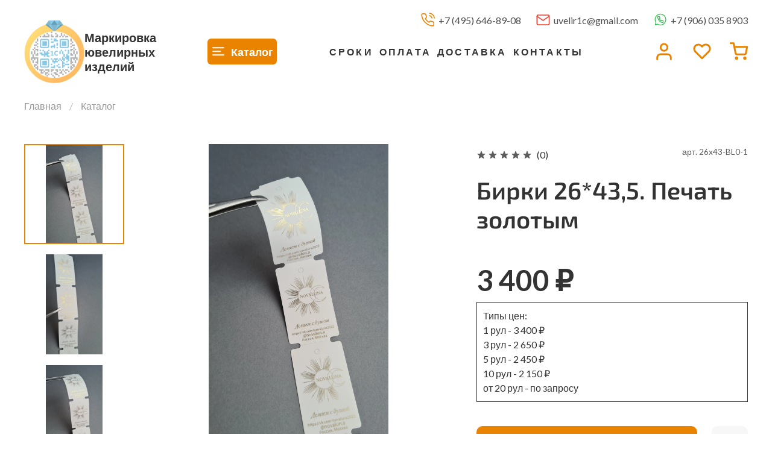

--- FILE ---
content_type: text/html; charset=utf-8
request_url: https://uvelir1c.ru/product/birki-26435-2
body_size: 61245
content:
<!DOCTYPE html>
<html
  style="
    --color-btn-bg:#E98300;
--color-btn-bg-is-dark:true;
--bg:#ffffff;
--bg-is-dark:false;

--color-text: var(--color-text-dark);
--color-text-minor-shade: var(--color-text-dark-minor-shade);
--color-text-major-shade: var(--color-text-dark-major-shade);
--color-text-half-shade: var(--color-text-dark-half-shade);

--color-notice-warning-is-dark:false;
--color-notice-success-is-dark:false;
--color-notice-error-is-dark:false;
--color-notice-info-is-dark:false;
--color-form-controls-bg:var(--bg);
--color-form-controls-bg-disabled:var(--bg-minor-shade);
--color-form-controls-border-color:var(--bg-half-shade);
--color-form-controls-color:var(--color-text);
--is-editor:false;


  "
  >
  <head><meta data-config="{&quot;product_id&quot;:376658146}" name="page-config" content="" /><meta data-config="{&quot;money_with_currency_format&quot;:{&quot;delimiter&quot;:&quot; &quot;,&quot;separator&quot;:&quot;.&quot;,&quot;format&quot;:&quot;%n %u&quot;,&quot;unit&quot;:&quot;₽&quot;,&quot;show_price_without_cents&quot;:1},&quot;currency_code&quot;:&quot;RUR&quot;,&quot;currency_iso_code&quot;:&quot;RUB&quot;,&quot;default_currency&quot;:{&quot;title&quot;:&quot;Российский рубль&quot;,&quot;code&quot;:&quot;RUR&quot;,&quot;rate&quot;:1.0,&quot;format_string&quot;:&quot;%n %u&quot;,&quot;unit&quot;:&quot;₽&quot;,&quot;price_separator&quot;:&quot;&quot;,&quot;is_default&quot;:true,&quot;price_delimiter&quot;:&quot;&quot;,&quot;show_price_with_delimiter&quot;:true,&quot;show_price_without_cents&quot;:true},&quot;facebook&quot;:{&quot;pixelActive&quot;:false,&quot;currency_code&quot;:&quot;RUB&quot;,&quot;use_variants&quot;:null},&quot;vk&quot;:{&quot;pixel_active&quot;:null,&quot;price_list_id&quot;:null},&quot;new_ya_metrika&quot;:true,&quot;ecommerce_data_container&quot;:&quot;dataLayer&quot;,&quot;common_js_version&quot;:null,&quot;vue_ui_version&quot;:null,&quot;feedback_captcha_enabled&quot;:&quot;1&quot;,&quot;account_id&quot;:1209582,&quot;hide_items_out_of_stock&quot;:false,&quot;forbid_order_over_existing&quot;:false,&quot;minimum_items_price&quot;:null,&quot;enable_comparison&quot;:true,&quot;locale&quot;:&quot;ru&quot;,&quot;client_group&quot;:null,&quot;consent_to_personal_data&quot;:{&quot;active&quot;:false,&quot;obligatory&quot;:false,&quot;description&quot;:&quot;\u003cp style=\&quot;text-align: center;\&quot;\u003e\u003cspan style=\&quot;font-size: 8pt;\&quot;\u003eЯ ознакомлен и согласен с условиями \u003ca href=\&quot;/page/oferta\&quot; target=\&quot;blank\&quot;\u003eоферты и политики конфиденциальности\u003c/a\u003e.\u003c/span\u003e\u003c/p\u003e&quot;},&quot;recaptcha_key&quot;:&quot;6LfXhUEmAAAAAOGNQm5_a2Ach-HWlFKD3Sq7vfFj&quot;,&quot;recaptcha_key_v3&quot;:&quot;6LcZi0EmAAAAAPNov8uGBKSHCvBArp9oO15qAhXa&quot;,&quot;yandex_captcha_key&quot;:&quot;ysc1_ec1ApqrRlTZTXotpTnO8PmXe2ISPHxsd9MO3y0rye822b9d2&quot;,&quot;checkout_float_order_content_block&quot;:false,&quot;available_products_characteristics_ids&quot;:null,&quot;sber_id_app_id&quot;:&quot;5b5a3c11-72e5-4871-8649-4cdbab3ba9a4&quot;,&quot;theme_generation&quot;:4,&quot;quick_checkout_captcha_enabled&quot;:false,&quot;max_order_lines_count&quot;:500,&quot;sber_bnpl_min_amount&quot;:1000,&quot;sber_bnpl_max_amount&quot;:150000,&quot;counter_settings&quot;:{&quot;data_layer_name&quot;:&quot;dataLayer&quot;,&quot;new_counters_setup&quot;:false,&quot;add_to_cart_event&quot;:true,&quot;remove_from_cart_event&quot;:true,&quot;add_to_wishlist_event&quot;:true},&quot;site_setting&quot;:{&quot;show_cart_button&quot;:true,&quot;show_service_button&quot;:false,&quot;show_marketplace_button&quot;:false,&quot;show_quick_checkout_button&quot;:false},&quot;warehouses&quot;:[],&quot;captcha_type&quot;:&quot;google&quot;,&quot;human_readable_urls&quot;:false}" name="shop-config" content="" /><meta name='js-evnvironment' content='production' /><meta name='default-locale' content='ru' /><meta name='insales-redefined-api-methods' content="[]" /><script type="text/javascript" src="https://static.insales-cdn.com/assets/static-versioned/v3.72/static/libs/lodash/4.17.21/lodash.min.js"></script>
<!--InsalesCounter -->
<script type="text/javascript">
(function() {
  if (typeof window.__insalesCounterId !== 'undefined') {
    return;
  }

  try {
    Object.defineProperty(window, '__insalesCounterId', {
      value: 1209582,
      writable: true,
      configurable: true
    });
  } catch (e) {
    console.error('InsalesCounter: Failed to define property, using fallback:', e);
    window.__insalesCounterId = 1209582;
  }

  if (typeof window.__insalesCounterId === 'undefined') {
    console.error('InsalesCounter: Failed to set counter ID');
    return;
  }

  let script = document.createElement('script');
  script.async = true;
  script.src = '/javascripts/insales_counter.js?7';
  let firstScript = document.getElementsByTagName('script')[0];
  firstScript.parentNode.insertBefore(script, firstScript);
})();
</script>
<!-- /InsalesCounter -->

    <!-- meta -->
<meta charset="UTF-8" /><title>Бирки 26*43,5. Печать золотым – купить за 3 400 ₽</title><meta name="description" content="Бирки 26*43,5. Печать золотым ⭐️ Цена - 3 400 ₽ 🚚 Быстрая доставка. Описание, характеристики, отзывы. Смотрите все товары в разделе «Бирки с логотипом от 500 шт (1 рул). До 3х цветов из списка». 
">
<meta data-config="{&quot;static-versioned&quot;: &quot;1.38&quot;}" name="theme-meta-data" content="">
<meta name="robots" content="index,follow" />
<meta http-equiv="X-UA-Compatible" content="IE=edge,chrome=1" />
<meta name="viewport" content="width=device-width, initial-scale=1.0" />
<meta name="SKYPE_TOOLBAR" content="SKYPE_TOOLBAR_PARSER_COMPATIBLE" />
<meta name="format-detection" content="telephone=no">

<!-- canonical url--><link rel="canonical" href="https://uvelir1c.ru/product/birki-26435-2"/>


<!-- rss feed-->
    <meta property="og:title" content="Бирки 26*43,5. Печать золотым">
    <meta property="og:type" content="website">
    <meta property="og:url" content="https://uvelir1c.ru/product/birki-26435-2">

    
      <meta property="og:image" content="https://static.insales-cdn.com/images/products/1/5641/706737673/r5435k3.jpg">
    




<!-- icons-->
<link rel="icon" type="image/png" sizes="16x16" href="https://static.insales-cdn.com/assets/1/794/2941722/1768234948/favicon.png" /><style media="screen">
  @supports (content-visibility: hidden) {
    body:not(.settings_loaded) {
      content-visibility: hidden;
    }
  }
  @supports not (content-visibility: hidden) {
    body:not(.settings_loaded) {
      visibility: hidden;
    }
  }
</style>

  <meta name='product-id' content='376658146' />
</head>
  <body data-multi-lang="false" data-theme-template="product" data-sidebar-type="normal" data-sidebar-position="left">
    <div class="preloader">
      <div class="lds-ellipsis"><div></div><div></div><div></div><div></div></div>
    </div>
    <noscript>
<div class="njs-alert-overlay">
  <div class="njs-alert-wrapper">
    <div class="njs-alert">
      <p></p>
    </div>
  </div>
</div>
</noscript>

    <div class="page_layout page_layout-clear ">
      <header>
      
        <div
  class="layout widget-type_system_widget_v4_banner_top_1"
  style="--banner-img:'https://static.insales-cdn.com/fallback_files/1/1240/1240/original/banner_top.png'; --banner-img-m:'https://static.insales-cdn.com/fallback_files/1/1307/1307/original/banner_top_mob.png'; --layout-wide-bg:true; --layout-pt:0vw; --layout-pb:0vw; --layout-wide-content:true; --layout-edge:true; --hide-desktop:true; --hide-mobile:true;"
  data-widget-drop-item-id="44645111"
  
  >
  <div class="layout__content">
    


<div class="banner-top" data-id-desktop="banner-top-44663119-banner_toppng" data-id-mobile="banner-top-44663119-banner_top_mobpng">
  <div class="banner-top__item ">
    
    <a href="#" class="banner-top__item-image">
      
        
        
            <picture>
              <source media="(min-width:769px)"
                      srcset="https://static.insales-cdn.com/r/gn3wFuPxH2Q/rs:fit:1920:0:1/q:100/plain/fallback_files/1/1240/1240/original/banner_top.png@webp"
                      type="image/webp" loading="lazy">
              
              <source media="(max-width:768px)"
                      srcset="https://static.insales-cdn.com/r/u9iHmjwP7Bk/rs:fit:768:0:1/q:100/plain/fallback_files/1/1307/1307/original/banner_top_mob.png@webp"
                      type="image/webp" loading="lazy">
              
              <img
                   src="https://static.insales-cdn.com/r/Q-nUX-VYPdo/rs:fit:1920:0:1/q:100/plain/fallback_files/1/1240/1240/original/banner_top.png@png"
                   loading="lazy" alt="">
            </picture>
            <object class="banner-top__link">
              <button class="button button_size-l js-banner-top-close">
                <span class="icon icon-times"></span>
              </button>
            </object>
        
        </a>
      
  </div>
</div>


  </div>
</div>

      
        <div
  class="layout widget-type_widget_v4_header_8_ba67a63142df0889b6a937602dd6a994"
  style="--hide-menu:false; --bage-bg:#EE632C; --bage-bg-is-dark:true; --bage-bg-minor-shade:#f07545; --bage-bg-minor-shade-is-dark:true; --bage-bg-major-shade:#f2885f; --bage-bg-major-shade-is-dark:true; --bage-bg-half-shade:#f8c2ac; --bage-bg-half-shade-is-light:true; --logo-img:'https://static.insales-cdn.com/files/1/493/23650797/original/Page_2.png'; --logo-max-width:100px; --hide-language:false; --hide-compare:true; --hide-personal:false; --hide-favorite:false; --mobile-panel-right-btn:cart; --bg-cat-menu:#FFFFFF; --bg-cat-menu-is-light:true; --bg-cat-menu-minor-shade:#f7f7f7; --bg-cat-menu-minor-shade-is-light:true; --bg-cat-menu-major-shade:#ededed; --bg-cat-menu-major-shade-is-light:true; --bg-cat-menu-half-shade:#808080; --bg-cat-menu-half-shade-is-dark:true; --layout-wide-bg:true; --layout-pt:0vw; --layout-pb:0vw; --layout-content-max-width:1762px; --layout-wide-content:false; --hide-desktop:false; --hide-mobile:false;"
  data-widget-drop-item-id="44645112"
  
  >
  <div class="layout__content">
    








<div class="header sticky " id="header-with-left-menu">
  <div class="header__top">
  <div class="header__top-contacts">
    
    <div class="header__top-contacts__phone header__top-contacts__item">
      <div class="header__top-contacts__icon">
        <svg width="31" height="30" viewBox="0 0 31 30" fill="none" xmlns="http://www.w3.org/2000/svg">
          <path
            d="M18.8233 6.24976C20.0442 6.48796 21.1663 7.08508 22.0459 7.96468C22.9255 8.84427 23.5226 9.96634 23.7608 11.1873M18.8233 1.24976C21.3599 1.53155 23.7253 2.66747 25.5311 4.47102C27.3369 6.27456 28.4758 8.63852 28.7608 11.1748M27.5108 21.1498V24.8998C27.5122 25.2479 27.4409 25.5925 27.3014 25.9114C27.162 26.2304 26.9574 26.5167 26.7009 26.7521C26.4444 26.9874 26.1415 27.1666 25.8117 27.2781C25.4819 27.3897 25.1325 27.4311 24.7858 27.3998C20.9393 26.9818 17.2445 25.6674 13.9983 23.5623C10.9781 21.6431 8.41745 19.0825 6.49828 16.0623C4.38575 12.8013 3.07108 9.0885 2.66078 5.22476C2.62954 4.87909 2.67062 4.53071 2.78141 4.20179C2.89219 3.87287 3.07024 3.57062 3.30424 3.31428C3.53823 3.05795 3.82304 2.85314 4.14052 2.71291C4.458 2.57267 4.80121 2.50008 5.14828 2.49976H8.89828C9.50491 2.49379 10.093 2.7086 10.553 3.10417C11.0129 3.49974 11.3134 4.04906 11.3983 4.64976C11.5566 5.84984 11.8501 7.02816 12.2733 8.16226C12.4415 8.60966 12.4779 9.0959 12.3782 9.56336C12.2785 10.0308 12.0469 10.4599 11.7108 10.7998L10.1233 12.3873C11.9027 15.5167 14.4938 18.1078 17.6233 19.8873L19.2108 18.2998C19.5506 17.9637 19.9797 17.7321 20.4472 17.6324C20.9146 17.5327 21.4009 17.5691 21.8483 17.7373C22.9824 18.1604 24.1607 18.454 25.3608 18.6123C25.968 18.6979 26.5225 19.0038 26.9189 19.4716C27.3154 19.9395 27.526 20.5367 27.5108 21.1498Z"
            stroke="#E98300" stroke-width="2" stroke-linecap="round" stroke-linejoin="round" />
        </svg>
      </div>
      <a class="header__top-contacts__phone-value"
        href="tel:+74956468908">+7 (495) 646-89-08</a>
    </div>
    

    
    <div class="header__top-contacts__mail header__top-contacts__item">
      <div class="header__top-contacts__icon">
       <svg width="31" height="30" viewBox="0 0 31 30" fill="none" xmlns="http://www.w3.org/2000/svg">
         <path
           d="M5.40381 4.99976H25.4038C26.7788 4.99976 27.9038 6.12476 27.9038 7.49976V22.4998C27.9038 23.8748 26.7788 24.9998 25.4038 24.9998H5.40381C4.02881 24.9998 2.90381 23.8748 2.90381 22.4998V7.49976C2.90381 6.12476 4.02881 4.99976 5.40381 4.99976Z"
           stroke="#EA4335" stroke-width="2" stroke-linecap="round" stroke-linejoin="round" />
         <path d="M27.9038 7.49976L15.4038 16.2498L2.90381 7.49976" stroke="#EA4335" stroke-width="2" stroke-linecap="round" stroke-linejoin="round" />
       </svg>
      </div>
      <a class="header__top-contacts__phone-value" href="mailto:uvelir1c@gmail.com">uvelir1c@gmail.com</a>
    </div>
    

    
    <div class="header__top-contacts__ws header__top-contacts__item">
      <div class="header__top-contacts__icon">
        <svg width="39" height="40" viewBox="0 0 39 40" fill="none" xmlns="http://www.w3.org/2000/svg">
          <path
            d="M34.125 19.1665C34.1306 21.3662 33.6295 23.5363 32.6625 25.4998C31.5159 27.8527 29.7533 29.8318 27.5721 31.2153C25.3908 32.5988 22.8771 33.3321 20.3125 33.3331C18.1677 33.3389 15.1409 32.502 13.5521 31.015L7.02477 32.502L8.89154 26.1886C7.02477 23.9528 6.49439 21.3662 6.49999 19.1665C6.50098 16.5361 7.21598 13.9579 8.5649 11.7207C9.91383 9.48355 11.8434 7.67575 14.1375 6.4998C16.0519 5.50802 18.1677 4.99407 20.3125 4.9998H21.125C24.512 5.19146 27.7112 6.65774 30.1098 9.1179C32.5085 11.5781 33.9381 14.8592 34.125 18.3331V19.1665Z"
            stroke="#28C34B" stroke-width="2" stroke-linecap="round" stroke-linejoin="round" />
          <g clip-path="url(#clip0_92_395)">
            <path
              d="M27.4927 23.0042V25.3906C27.4935 25.6121 27.4525 25.8314 27.3724 26.0344C27.2923 26.2374 27.1748 26.4196 27.0274 26.5694C26.8801 26.7191 26.7061 26.8332 26.5167 26.9041C26.3272 26.9751 26.1265 27.0015 25.9274 26.9815C23.7179 26.7156 21.5955 25.8791 19.7308 24.5395C17.996 23.3182 16.5251 21.6887 15.4227 19.7667C14.2092 17.6916 13.454 15.3289 13.2184 12.8702C13.2004 12.6502 13.224 12.4285 13.2876 12.2192C13.3513 12.0099 13.4536 11.8175 13.588 11.6544C13.7224 11.4913 13.886 11.3609 14.0683 11.2717C14.2507 11.1825 14.4479 11.1363 14.6472 11.1361H16.8013C17.1497 11.1323 17.4876 11.269 17.7518 11.5207C18.016 11.7724 18.1886 12.122 18.2373 12.5042C18.3283 13.2679 18.4969 14.0178 18.74 14.7395C18.8366 15.0242 18.8575 15.3336 18.8002 15.6311C18.7429 15.9286 18.6099 16.2016 18.4168 16.4179L17.505 17.4281C18.5271 19.4196 20.0155 21.0685 21.8131 22.2008L22.725 21.1906C22.9202 20.9767 23.1667 20.8294 23.4352 20.7659C23.7037 20.7025 23.983 20.7256 24.24 20.8327C24.8915 21.102 25.5683 21.2888 26.2577 21.3895C26.6064 21.444 26.925 21.6386 27.1527 21.9363C27.3804 22.2341 27.5014 22.6141 27.4927 23.0042Z"
              stroke="#28C34B" stroke-width="2" stroke-linecap="round" stroke-linejoin="round" />
          </g>
          <defs>
            <clipPath id="clip0_92_395">
              <rect width="17.2326" height="19.0909" fill="white" transform="translate(11.6962 9.54517)" />
            </clipPath>
          </defs>
        </svg>
      </div>
      <a class="header__top-contacts__phone-value" href="#">+7 (906) 035 8903</a>
    </div>
    
  </div>
  </div>
  <div class="header__content ">
    <div class="header__area-logo">
      
  
    <div class="header__logo__wrapper">
      
        <a href=" / " class="header__logo">
          <img src="https://static.insales-cdn.com/files/1/493/23650797/original/Page_2.png" alt="Uvelir1C.ru" title="Uvelir1C.ru" />
        </a>
      
      <span class="header__logo__text">
      Маркировка <br>
      ювелирных <br>
      изделий<br>
      </span>
    </div>
  

    </div>
    <div class="header__area-show-menu">
      <button class="header__show-menu-btn js-toggle-cat-menu">
        <span class="bars-custom-icon _show">
          <svg width="25" height="25" viewBox="0 0 25 25" fill="none" xmlns="http://www.w3.org/2000/svg">
            <path d="M3.10205 12.2185H15.3263" stroke="white" stroke-width="2" stroke-linecap="round" stroke-linejoin="round" />
            <path d="M3.10205 6.21851H21.1021" stroke="white" stroke-width="2" stroke-linecap="round" stroke-linejoin="round" />
            <path d="M3.10205 18.2185H21.1021" stroke="white" stroke-width="2" stroke-linecap="round" stroke-linejoin="round" />
          </svg>
        </span>
      	<span class="times-custom-icon _hide">
          <svg width="25" height="25" viewBox="0 0 25 25" fill="none" xmlns="http://www.w3.org/2000/svg">
            <path d="M18.1981 6.06903L6.19812 18.069" stroke="white" stroke-width="2" stroke-linecap="round" stroke-linejoin="round" />
            <path d="M6.19812 6.06903L18.1981 18.069" stroke="white" stroke-width="2" stroke-linecap="round" stroke-linejoin="round" />
          </svg>
        </span>
        <strong>Каталог</strong>
      </button>
    </div>
    <div class="header__area-links">
      

<ul class="header__menu js-cut-list" data-navigation data-menu-handle="header-menu">
  
  <li class="header__menu-item" data-navigation-item data-menu-item-id="17514796">
    <div class="header__menu-controls">
      <a href="/page/time" class="header__menu-link " data-navigation-link="/page/time">
        Сроки
      </a>
    </div>
  </li>
  
  <li class="header__menu-item" data-navigation-item data-menu-item-id="17514785">
    <div class="header__menu-controls">
      <a href="/page/payment" class="header__menu-link " data-navigation-link="/page/payment">
        Оплата
      </a>
    </div>
  </li>
  
  <li class="header__menu-item" data-navigation-item data-menu-item-id="17514788">
    <div class="header__menu-controls">
      <a href="/page/dostavka" class="header__menu-link " data-navigation-link="/page/dostavka">
        Доставка
      </a>
    </div>
  </li>
  
  <li class="header__menu-item" data-navigation-item data-menu-item-id="17514793">
    <div class="header__menu-controls">
      <a href="/page/contacts" class="header__menu-link " data-navigation-link="/page/contacts">
        Контакты
      </a>
    </div>
  </li>
  
</ul>


    </div>
    <div class="header__area-controls">
      
            <a href="/client_account/orders" class="header__control-btn header__cabinet">
              <svg width="36" height="36" viewBox="0 0 36 36" fill="none" xmlns="http://www.w3.org/2000/svg">
                <path
                  d="M30.1593 30.8355V27.9189C30.1593 26.3718 29.5447 24.888 28.4507 23.7941C27.3568 22.7001 25.873 22.0855 24.3259 22.0855H12.6593C11.1122 22.0855 9.62843 22.7001 8.53447 23.7941C7.44051 24.888 6.82593 26.3718 6.82593 27.9189V30.8355"
                  stroke="#E98300" stroke-width="3" stroke-linecap="round" stroke-linejoin="round" />
                <path
                  d="M18.4928 16.2522C21.7144 16.2522 24.3261 13.6405 24.3261 10.4189C24.3261 7.19721 21.7144 4.58554 18.4928 4.58554C15.2711 4.58554 12.6594 7.19721 12.6594 10.4189C12.6594 13.6405 15.2711 16.2522 18.4928 16.2522Z"
                  stroke="#E98300" stroke-width="3" stroke-linecap="round" stroke-linejoin="round" />
              </svg>
              
            </a>
          

          
          
          

          
            <a href="/favorites" class="header__control-btn header__favorite">
              <svg width="31" height="31" viewBox="0 0 31 31" fill="none" xmlns="http://www.w3.org/2000/svg">
                <g clip-path="url(#clip0_68_125)">
                  <path
                    d="M27.0428 5.97303C26.4044 5.33429 25.6463 4.82759 24.812 4.48189C23.9777 4.13619 23.0834 3.95825 22.1803 3.95825C21.2772 3.95825 20.383 4.13619 19.5486 4.48189C18.7143 4.82759 17.9563 5.33429 17.3178 5.97303L15.9928 7.29803L14.6678 5.97303C13.3782 4.68342 11.6291 3.95892 9.80533 3.95892C7.98153 3.95892 6.23244 4.68342 4.94282 5.97303C3.65321 7.26265 2.92871 9.01174 2.92871 10.8355C2.92871 12.6593 3.65321 14.4084 4.94282 15.698L6.26782 17.023L15.9928 26.748L25.7178 17.023L27.0428 15.698C27.6816 15.0596 28.1883 14.3016 28.534 13.4672C28.8797 12.6329 29.0576 11.7386 29.0576 10.8355C29.0576 9.93242 28.8797 9.03816 28.534 8.20384C28.1883 7.36952 27.6816 6.61148 27.0428 5.97303V5.97303Z"
                    stroke="#E98300" stroke-width="3" stroke-linecap="round" stroke-linejoin="round" />
                </g>
                <defs>
                  <clipPath id="clip0_68_125">
                    <rect width="30" height="30" fill="white" transform="translate(0.992676 0.210541)" />
                  </clipPath>
                </defs>
              </svg>
              <span class="header__control-bage favorites-empty" data-ui-favorites-counter>0</span>
              
            </a>
          

          <a href="/cart_items" class="header__control-btn header__cart">
           
            <svg width="31" height="31" viewBox="0 0 31 31" fill="none" xmlns="http://www.w3.org/2000/svg">
              <g clip-path="url(#clip0_68_127)">
                <path
                  d="M12.2427 27.7105C12.933 27.7105 13.4927 27.1509 13.4927 26.4605C13.4927 25.7702 12.933 25.2105 12.2427 25.2105C11.5523 25.2105 10.9927 25.7702 10.9927 26.4605C10.9927 27.1509 11.5523 27.7105 12.2427 27.7105Z"
                  stroke="#E98300" stroke-width="3" stroke-linecap="round" stroke-linejoin="round" />
                <path
                  d="M25.9927 27.7105C26.683 27.7105 27.2427 27.1509 27.2427 26.4605C27.2427 25.7702 26.683 25.2105 25.9927 25.2105C25.3023 25.2105 24.7427 25.7702 24.7427 26.4605C24.7427 27.1509 25.3023 27.7105 25.9927 27.7105Z"
                  stroke="#E98300" stroke-width="3" stroke-linecap="round" stroke-linejoin="round" />
                <path
                  d="M2.24268 1.46054H7.24268L10.5927 18.198C10.707 18.7735 11.0201 19.2905 11.4771 19.6584C11.9342 20.0263 12.506 20.2218 13.0927 20.2105H25.2427C25.8293 20.2218 26.4012 20.0263 26.8582 19.6584C27.3153 19.2905 27.6284 18.7735 27.7427 18.198L29.7427 7.71054H8.49268"
                  stroke="#E98300" stroke-width="3" stroke-linecap="round" stroke-linejoin="round" />
              </g>
              <defs>
                <clipPath id="clip0_68_127">
                  <rect width="30" height="30" fill="white" transform="translate(0.992676 0.210541)" />
                </clipPath>
              </defs>
            </svg>
            <span class="header__control-bage cart-empty" data-cart-positions-count></span>
            
          </a>

          
          <a href="tel:+74956468908" class="header__control-btn header__mobile-phone">
            <span class="icon icon-phone"></span>
          </a>
          
    </div>
  </div>
</div>
<div class="header-cat-menu _hide">
	
<div class="m-cat-menu m-cat-menu__wrapper">
  
  

  

  
  
  <ul class="m-cat-menu__root-level m-cat-menu__list">
    <div class="m-cat-menu__header">
      <li class="title">Каталог</li>
      <div class="header__area-languages">
        
  

      </div>
    </div>
    <li>
      <a href="/page/birki">
        <img src="https://static.insales-cdn.com/files/1/6174/29341726/original/stock-icon.png"
          alt="Ювелирные бирки">
        <span class="title">Ювелирные бирки</span>
      </a>
    </li>
    <li>
      <a href="/page/sravnenie_printerov">
        <img src="https://static.insales-cdn.com/files/1/4728/29340280/original/menuPrinter.jpg"
          alt="Принтеры">
        <span class="title">Принтеры</span>
      </a>
    </li>
      <li>
      <a href="/page/uin">
        <img src="https://static.insales-cdn.com/files/1/5367/29340919/original/menuUin.jpg"
          alt="Печать УИНов">
        <span class="title">Печать УИНов</span>
      </a>
    </li>
    
            
              
              
              

              
              

              
              

              
                

                

                <li >
                    <a href="/collection/slogo">

                      

                      
                        <img src="https://static.insales-cdn.com/images/collections/1/7126/92093398/micro_folgaIcon.png" alt="Бирки с логотипом от 500 шт (1 рул). До 3х цветов из списка"/>
                        <span class="title">Бирки с логотипом от 500 шт (1 рул). До 3х цветов из списка</span>
                      
                      
                    </a>
                  

                  

                  
                  </li>
                  

                  
              
            
              
              
              

              
              

              
              

              
                

                

                <li >
                    <a href="/collection/birki-s-logotipom-ot-10-tys-sht">

                      

                      
                        <img src="https://static.insales-cdn.com/images/collections/1/7106/92093378/micro_pantonIcon.png" alt="Бирки от 6 000 шт, от 0.7р/шт (при бол.тиражах). Любые цвета и размеры"/>
                        <span class="title">Бирки от 6 000 шт, от 0.7р/шт (при бол.тиражах). Любые цвета и размеры</span>
                      
                      
                    </a>
                  

                  

                  
                  </li>
                  

                  
              
            
              
              
              

              
              

              
              

              
                

                

                <li >
                    <a href="/collection/pustishki">

                      

                      
                        <img src="https://static.insales-cdn.com/images/collections/1/7054/92093326/micro_Screenshot_3.png" alt="Пустые бирки (в наличии на складе)"/>
                        <span class="title">Пустые бирки (в наличии на складе)</span>
                      
                      
                    </a>
                  

                  

                  
                  </li>
                  

                  
              
            
              
              
              

              
              

              
              

              
                

                

                <li >
                    <a href="/collection/ribbony">

                      

                      
                        <img src="https://static.insales-cdn.com/images/collections/1/6885/92093157/micro_ribbon.jpg" alt="Риббоны"/>
                        <span class="title">Риббоны</span>
                      
                      
                    </a>
                  

                  

                  
                  </li>
                  

                  
              
            
              
              
              

              
              

              
              

              
                

                

                <li >
                    <a href="/collection/tovary-dlya-oplombirovaniya">

                      

                      
                        <img src="https://static.insales-cdn.com/images/collections/1/7444/92110100/micro_q-00001-.jpg" alt="Товары для опломбирования"/>
                        <span class="title">Товары для опломбирования</span>
                      
                      
                    </a>
                  

                  

                  
                  </li>
                  

                  
                    
                      
                  
              
            
            

	</div>

</div>







  </div>
</div>

      
      </header>

      

      <main>
        
  <div
  class="layout widget-type_system_widget_v4_breadcrumbs_1"
  style="--delemeter:1; --align:start; --layout-wide-bg:false; --layout-pt:2vw; --layout-pb:2vw; --layout-wide-content:false; --layout-edge:false; --hide-desktop:false; --hide-mobile:false;"
  data-widget-drop-item-id="44645071"
  
  >
  <div class="layout__content">
    

<div class="breadcrumb-wrapper delemeter_1">
  <ul class="breadcrumb">
    <li class="breadcrumb-item home">
      <a class="breadcrumb-link" title="Главная" href="/">Главная</a>
    </li>
    
      
      
      
        
        
          <li class="breadcrumb-item" data-breadcrumbs="1">
            <a class="breadcrumb-link" title="Каталог" href="/collection/all">Каталог</a>
          </li>
          
        
        
      
    
  </ul>
</div>




  </div>
</div>


  <div
  class="layout widget-type_widget_v4_product_2_a6a45e69f9767b4be2c3bd34588587bd"
  style="--rating-color:#ff4100; --rating-color-is-dark:true; --rating-color-minor-shade:#ff531a; --rating-color-minor-shade-is-dark:true; --rating-color-major-shade:#ff6633; --rating-color-major-shade-is-dark:true; --rating-color-half-shade:#ff9f80; --rating-color-half-shade-is-light:true; --sticker-font-size:0.9rem; --display-property-color:text; --show-selected-variant-photos:false; --video-before-image:false; --img-ratio:1; --img-fit:contain; --product-hide-variants-title:false; --product-hide-sku:false; --product-hide-compare:true; --product-hide-description:true; --grid-list-row-gap:1rem; --layout-wide-bg:false; --layout-pt:2vw; --layout-pb:2vw; --layout-wide-content:false; --layout-edge:false; --hide-desktop:false; --hide-mobile:false;"
  data-widget-drop-item-id="44645072"
  
  >
  <div class="layout__content">
    

<div
  data-product-id="376658146"
  data-product-json="{&quot;id&quot;:376658146,&quot;url&quot;:&quot;/product/birki-26435-2&quot;,&quot;title&quot;:&quot;Бирки 26*43,5. Печать золотым&quot;,&quot;short_description&quot;:null,&quot;available&quot;:true,&quot;unit&quot;:&quot;npl&quot;,&quot;permalink&quot;:&quot;birki-26435-2&quot;,&quot;images&quot;:[{&quot;id&quot;:706737673,&quot;product_id&quot;:376658146,&quot;external_id&quot;:null,&quot;position&quot;:1,&quot;created_at&quot;:&quot;2023-05-28T22:25:26.000+03:00&quot;,&quot;image_processing&quot;:false,&quot;title&quot;:null,&quot;url&quot;:&quot;https://static.insales-cdn.com/images/products/1/5641/706737673/thumb_r5435k3.jpg&quot;,&quot;original_url&quot;:&quot;https://static.insales-cdn.com/images/products/1/5641/706737673/r5435k3.jpg&quot;,&quot;medium_url&quot;:&quot;https://static.insales-cdn.com/images/products/1/5641/706737673/medium_r5435k3.jpg&quot;,&quot;small_url&quot;:&quot;https://static.insales-cdn.com/images/products/1/5641/706737673/micro_r5435k3.jpg&quot;,&quot;thumb_url&quot;:&quot;https://static.insales-cdn.com/images/products/1/5641/706737673/thumb_r5435k3.jpg&quot;,&quot;compact_url&quot;:&quot;https://static.insales-cdn.com/images/products/1/5641/706737673/compact_r5435k3.jpg&quot;,&quot;large_url&quot;:&quot;https://static.insales-cdn.com/images/products/1/5641/706737673/large_r5435k3.jpg&quot;,&quot;filename&quot;:&quot;r5435k3.jpg&quot;,&quot;image_content_type&quot;:&quot;image/jpeg&quot;},{&quot;id&quot;:706737676,&quot;product_id&quot;:376658146,&quot;external_id&quot;:null,&quot;position&quot;:2,&quot;created_at&quot;:&quot;2023-05-28T22:25:27.000+03:00&quot;,&quot;image_processing&quot;:false,&quot;title&quot;:null,&quot;url&quot;:&quot;https://static.insales-cdn.com/images/products/1/5644/706737676/thumb_r5435k2.jpg&quot;,&quot;original_url&quot;:&quot;https://static.insales-cdn.com/images/products/1/5644/706737676/r5435k2.jpg&quot;,&quot;medium_url&quot;:&quot;https://static.insales-cdn.com/images/products/1/5644/706737676/medium_r5435k2.jpg&quot;,&quot;small_url&quot;:&quot;https://static.insales-cdn.com/images/products/1/5644/706737676/micro_r5435k2.jpg&quot;,&quot;thumb_url&quot;:&quot;https://static.insales-cdn.com/images/products/1/5644/706737676/thumb_r5435k2.jpg&quot;,&quot;compact_url&quot;:&quot;https://static.insales-cdn.com/images/products/1/5644/706737676/compact_r5435k2.jpg&quot;,&quot;large_url&quot;:&quot;https://static.insales-cdn.com/images/products/1/5644/706737676/large_r5435k2.jpg&quot;,&quot;filename&quot;:&quot;r5435k2.jpg&quot;,&quot;image_content_type&quot;:&quot;image/jpeg&quot;},{&quot;id&quot;:706737679,&quot;product_id&quot;:376658146,&quot;external_id&quot;:null,&quot;position&quot;:3,&quot;created_at&quot;:&quot;2023-05-28T22:25:27.000+03:00&quot;,&quot;image_processing&quot;:false,&quot;title&quot;:null,&quot;url&quot;:&quot;https://static.insales-cdn.com/images/products/1/5647/706737679/thumb_r5435k.jpg&quot;,&quot;original_url&quot;:&quot;https://static.insales-cdn.com/images/products/1/5647/706737679/r5435k.jpg&quot;,&quot;medium_url&quot;:&quot;https://static.insales-cdn.com/images/products/1/5647/706737679/medium_r5435k.jpg&quot;,&quot;small_url&quot;:&quot;https://static.insales-cdn.com/images/products/1/5647/706737679/micro_r5435k.jpg&quot;,&quot;thumb_url&quot;:&quot;https://static.insales-cdn.com/images/products/1/5647/706737679/thumb_r5435k.jpg&quot;,&quot;compact_url&quot;:&quot;https://static.insales-cdn.com/images/products/1/5647/706737679/compact_r5435k.jpg&quot;,&quot;large_url&quot;:&quot;https://static.insales-cdn.com/images/products/1/5647/706737679/large_r5435k.jpg&quot;,&quot;filename&quot;:&quot;r5435k.jpg&quot;,&quot;image_content_type&quot;:&quot;image/jpeg&quot;}],&quot;first_image&quot;:{&quot;id&quot;:706737673,&quot;product_id&quot;:376658146,&quot;external_id&quot;:null,&quot;position&quot;:1,&quot;created_at&quot;:&quot;2023-05-28T22:25:26.000+03:00&quot;,&quot;image_processing&quot;:false,&quot;title&quot;:null,&quot;url&quot;:&quot;https://static.insales-cdn.com/images/products/1/5641/706737673/thumb_r5435k3.jpg&quot;,&quot;original_url&quot;:&quot;https://static.insales-cdn.com/images/products/1/5641/706737673/r5435k3.jpg&quot;,&quot;medium_url&quot;:&quot;https://static.insales-cdn.com/images/products/1/5641/706737673/medium_r5435k3.jpg&quot;,&quot;small_url&quot;:&quot;https://static.insales-cdn.com/images/products/1/5641/706737673/micro_r5435k3.jpg&quot;,&quot;thumb_url&quot;:&quot;https://static.insales-cdn.com/images/products/1/5641/706737673/thumb_r5435k3.jpg&quot;,&quot;compact_url&quot;:&quot;https://static.insales-cdn.com/images/products/1/5641/706737673/compact_r5435k3.jpg&quot;,&quot;large_url&quot;:&quot;https://static.insales-cdn.com/images/products/1/5641/706737673/large_r5435k3.jpg&quot;,&quot;filename&quot;:&quot;r5435k3.jpg&quot;,&quot;image_content_type&quot;:&quot;image/jpeg&quot;},&quot;category_id&quot;:24510308,&quot;canonical_url_collection_id&quot;:21207176,&quot;price_kinds&quot;:[{&quot;id&quot;:48547,&quot;price_index&quot;:3,&quot;value&quot;:3,&quot;title&quot;:&quot;кол-во 3&quot;},{&quot;id&quot;:48549,&quot;price_index&quot;:5,&quot;value&quot;:5,&quot;title&quot;:&quot;кол-во 5&quot;},{&quot;id&quot;:48550,&quot;price_index&quot;:6,&quot;value&quot;:10,&quot;title&quot;:&quot;кол-во 10&quot;},{&quot;id&quot;:48551,&quot;price_index&quot;:7,&quot;value&quot;:20,&quot;title&quot;:&quot;кол-во 20&quot;},{&quot;id&quot;:48552,&quot;price_index&quot;:8,&quot;value&quot;:9,&quot;title&quot;:&quot;---&quot;},{&quot;id&quot;:48545,&quot;price_index&quot;:1,&quot;value&quot;:1,&quot;title&quot;:&quot;кол-во 1&quot;}],&quot;price_min&quot;:&quot;3400.0&quot;,&quot;price_max&quot;:&quot;3400.0&quot;,&quot;bundle&quot;:null,&quot;updated_at&quot;:&quot;2023-05-28T22:25:49.000+03:00&quot;,&quot;video_links&quot;:[],&quot;reviews_average_rating_cached&quot;:null,&quot;reviews_count_cached&quot;:null,&quot;option_names&quot;:[],&quot;properties&quot;:[{&quot;id&quot;:40804013,&quot;position&quot;:1,&quot;backoffice&quot;:true,&quot;is_hidden&quot;:false,&quot;is_navigational&quot;:true,&quot;permalink&quot;:&quot;razmer-birki&quot;,&quot;title&quot;:&quot;Размер бирки&quot;},{&quot;id&quot;:37004038,&quot;position&quot;:2,&quot;backoffice&quot;:true,&quot;is_hidden&quot;:false,&quot;is_navigational&quot;:true,&quot;permalink&quot;:&quot;tsvetbirki&quot;,&quot;title&quot;:&quot;цветБирки&quot;},{&quot;id&quot;:37004113,&quot;position&quot;:3,&quot;backoffice&quot;:true,&quot;is_hidden&quot;:false,&quot;is_navigational&quot;:true,&quot;permalink&quot;:&quot;tsvetpechati1&quot;,&quot;title&quot;:&quot;цветПечати 1&quot;},{&quot;id&quot;:40805753,&quot;position&quot;:4,&quot;backoffice&quot;:true,&quot;is_hidden&quot;:false,&quot;is_navigational&quot;:true,&quot;permalink&quot;:&quot;tsvetpechati-2&quot;,&quot;title&quot;:&quot;цветПечати 2&quot;},{&quot;id&quot;:40804813,&quot;position&quot;:5,&quot;backoffice&quot;:true,&quot;is_hidden&quot;:false,&quot;is_navigational&quot;:true,&quot;permalink&quot;:&quot;pechat-s-dvuh-storon&quot;,&quot;title&quot;:&quot;Печать с двух сторон&quot;}],&quot;characteristics&quot;:[{&quot;id&quot;:153386359,&quot;property_id&quot;:37004038,&quot;position&quot;:1,&quot;title&quot;:&quot;белый&quot;,&quot;permalink&quot;:&quot;belyy&quot;},{&quot;id&quot;:164820961,&quot;property_id&quot;:40805753,&quot;position&quot;:1,&quot;title&quot;:&quot;нет&quot;,&quot;permalink&quot;:&quot;net&quot;},{&quot;id&quot;:164818161,&quot;property_id&quot;:40804813,&quot;position&quot;:2,&quot;title&quot;:&quot;Нет&quot;,&quot;permalink&quot;:&quot;net&quot;},{&quot;id&quot;:164807858,&quot;property_id&quot;:40804013,&quot;position&quot;:3,&quot;title&quot;:&quot;26*43,5&quot;,&quot;permalink&quot;:&quot;26435&quot;},{&quot;id&quot;:164900283,&quot;property_id&quot;:37004113,&quot;position&quot;:5,&quot;title&quot;:&quot;золотая фольга&quot;,&quot;permalink&quot;:&quot;zolotaya-folga&quot;}],&quot;variants&quot;:[{&quot;ozon_link&quot;:null,&quot;wildberries_link&quot;:null,&quot;id&quot;:632988312,&quot;title&quot;:&quot;&quot;,&quot;product_id&quot;:376658146,&quot;sku&quot;:&quot;26x43-BL0-1&quot;,&quot;barcode&quot;:null,&quot;dimensions&quot;:null,&quot;available&quot;:true,&quot;image_ids&quot;:[],&quot;image_id&quot;:null,&quot;weight&quot;:null,&quot;created_at&quot;:&quot;2023-05-28T22:24:48.000+03:00&quot;,&quot;updated_at&quot;:&quot;2023-05-28T22:24:48.000+03:00&quot;,&quot;quantity&quot;:null,&quot;price&quot;:&quot;3400.0&quot;,&quot;base_price&quot;:&quot;3400.0&quot;,&quot;old_price&quot;:null,&quot;price2&quot;:3400.0,&quot;price4&quot;:2650.0,&quot;price6&quot;:2450.0,&quot;price7&quot;:2150.0,&quot;price8&quot;:1500.0,&quot;price9&quot;:null,&quot;prices&quot;:[3400.0,null,2650.0,null,2450.0,2150.0,1500.0,null],&quot;variant_field_values&quot;:[],&quot;option_values&quot;:[]}],&quot;accessories&quot;:[],&quot;list_card_mode&quot;:&quot;buy&quot;,&quot;list_card_mode_with_variants&quot;:&quot;buy&quot;}"
  data-product-json="{&quot;id&quot;:376658146,&quot;url&quot;:&quot;/product/birki-26435-2&quot;,&quot;title&quot;:&quot;Бирки 26*43,5. Печать золотым&quot;,&quot;short_description&quot;:null,&quot;available&quot;:true,&quot;unit&quot;:&quot;npl&quot;,&quot;permalink&quot;:&quot;birki-26435-2&quot;,&quot;images&quot;:[{&quot;id&quot;:706737673,&quot;product_id&quot;:376658146,&quot;external_id&quot;:null,&quot;position&quot;:1,&quot;created_at&quot;:&quot;2023-05-28T22:25:26.000+03:00&quot;,&quot;image_processing&quot;:false,&quot;title&quot;:null,&quot;url&quot;:&quot;https://static.insales-cdn.com/images/products/1/5641/706737673/thumb_r5435k3.jpg&quot;,&quot;original_url&quot;:&quot;https://static.insales-cdn.com/images/products/1/5641/706737673/r5435k3.jpg&quot;,&quot;medium_url&quot;:&quot;https://static.insales-cdn.com/images/products/1/5641/706737673/medium_r5435k3.jpg&quot;,&quot;small_url&quot;:&quot;https://static.insales-cdn.com/images/products/1/5641/706737673/micro_r5435k3.jpg&quot;,&quot;thumb_url&quot;:&quot;https://static.insales-cdn.com/images/products/1/5641/706737673/thumb_r5435k3.jpg&quot;,&quot;compact_url&quot;:&quot;https://static.insales-cdn.com/images/products/1/5641/706737673/compact_r5435k3.jpg&quot;,&quot;large_url&quot;:&quot;https://static.insales-cdn.com/images/products/1/5641/706737673/large_r5435k3.jpg&quot;,&quot;filename&quot;:&quot;r5435k3.jpg&quot;,&quot;image_content_type&quot;:&quot;image/jpeg&quot;},{&quot;id&quot;:706737676,&quot;product_id&quot;:376658146,&quot;external_id&quot;:null,&quot;position&quot;:2,&quot;created_at&quot;:&quot;2023-05-28T22:25:27.000+03:00&quot;,&quot;image_processing&quot;:false,&quot;title&quot;:null,&quot;url&quot;:&quot;https://static.insales-cdn.com/images/products/1/5644/706737676/thumb_r5435k2.jpg&quot;,&quot;original_url&quot;:&quot;https://static.insales-cdn.com/images/products/1/5644/706737676/r5435k2.jpg&quot;,&quot;medium_url&quot;:&quot;https://static.insales-cdn.com/images/products/1/5644/706737676/medium_r5435k2.jpg&quot;,&quot;small_url&quot;:&quot;https://static.insales-cdn.com/images/products/1/5644/706737676/micro_r5435k2.jpg&quot;,&quot;thumb_url&quot;:&quot;https://static.insales-cdn.com/images/products/1/5644/706737676/thumb_r5435k2.jpg&quot;,&quot;compact_url&quot;:&quot;https://static.insales-cdn.com/images/products/1/5644/706737676/compact_r5435k2.jpg&quot;,&quot;large_url&quot;:&quot;https://static.insales-cdn.com/images/products/1/5644/706737676/large_r5435k2.jpg&quot;,&quot;filename&quot;:&quot;r5435k2.jpg&quot;,&quot;image_content_type&quot;:&quot;image/jpeg&quot;},{&quot;id&quot;:706737679,&quot;product_id&quot;:376658146,&quot;external_id&quot;:null,&quot;position&quot;:3,&quot;created_at&quot;:&quot;2023-05-28T22:25:27.000+03:00&quot;,&quot;image_processing&quot;:false,&quot;title&quot;:null,&quot;url&quot;:&quot;https://static.insales-cdn.com/images/products/1/5647/706737679/thumb_r5435k.jpg&quot;,&quot;original_url&quot;:&quot;https://static.insales-cdn.com/images/products/1/5647/706737679/r5435k.jpg&quot;,&quot;medium_url&quot;:&quot;https://static.insales-cdn.com/images/products/1/5647/706737679/medium_r5435k.jpg&quot;,&quot;small_url&quot;:&quot;https://static.insales-cdn.com/images/products/1/5647/706737679/micro_r5435k.jpg&quot;,&quot;thumb_url&quot;:&quot;https://static.insales-cdn.com/images/products/1/5647/706737679/thumb_r5435k.jpg&quot;,&quot;compact_url&quot;:&quot;https://static.insales-cdn.com/images/products/1/5647/706737679/compact_r5435k.jpg&quot;,&quot;large_url&quot;:&quot;https://static.insales-cdn.com/images/products/1/5647/706737679/large_r5435k.jpg&quot;,&quot;filename&quot;:&quot;r5435k.jpg&quot;,&quot;image_content_type&quot;:&quot;image/jpeg&quot;}],&quot;first_image&quot;:{&quot;id&quot;:706737673,&quot;product_id&quot;:376658146,&quot;external_id&quot;:null,&quot;position&quot;:1,&quot;created_at&quot;:&quot;2023-05-28T22:25:26.000+03:00&quot;,&quot;image_processing&quot;:false,&quot;title&quot;:null,&quot;url&quot;:&quot;https://static.insales-cdn.com/images/products/1/5641/706737673/thumb_r5435k3.jpg&quot;,&quot;original_url&quot;:&quot;https://static.insales-cdn.com/images/products/1/5641/706737673/r5435k3.jpg&quot;,&quot;medium_url&quot;:&quot;https://static.insales-cdn.com/images/products/1/5641/706737673/medium_r5435k3.jpg&quot;,&quot;small_url&quot;:&quot;https://static.insales-cdn.com/images/products/1/5641/706737673/micro_r5435k3.jpg&quot;,&quot;thumb_url&quot;:&quot;https://static.insales-cdn.com/images/products/1/5641/706737673/thumb_r5435k3.jpg&quot;,&quot;compact_url&quot;:&quot;https://static.insales-cdn.com/images/products/1/5641/706737673/compact_r5435k3.jpg&quot;,&quot;large_url&quot;:&quot;https://static.insales-cdn.com/images/products/1/5641/706737673/large_r5435k3.jpg&quot;,&quot;filename&quot;:&quot;r5435k3.jpg&quot;,&quot;image_content_type&quot;:&quot;image/jpeg&quot;},&quot;category_id&quot;:24510308,&quot;canonical_url_collection_id&quot;:21207176,&quot;price_kinds&quot;:[{&quot;id&quot;:48547,&quot;price_index&quot;:3,&quot;value&quot;:3,&quot;title&quot;:&quot;кол-во 3&quot;},{&quot;id&quot;:48549,&quot;price_index&quot;:5,&quot;value&quot;:5,&quot;title&quot;:&quot;кол-во 5&quot;},{&quot;id&quot;:48550,&quot;price_index&quot;:6,&quot;value&quot;:10,&quot;title&quot;:&quot;кол-во 10&quot;},{&quot;id&quot;:48551,&quot;price_index&quot;:7,&quot;value&quot;:20,&quot;title&quot;:&quot;кол-во 20&quot;},{&quot;id&quot;:48552,&quot;price_index&quot;:8,&quot;value&quot;:9,&quot;title&quot;:&quot;---&quot;},{&quot;id&quot;:48545,&quot;price_index&quot;:1,&quot;value&quot;:1,&quot;title&quot;:&quot;кол-во 1&quot;}],&quot;price_min&quot;:&quot;3400.0&quot;,&quot;price_max&quot;:&quot;3400.0&quot;,&quot;bundle&quot;:null,&quot;updated_at&quot;:&quot;2023-05-28T22:25:49.000+03:00&quot;,&quot;video_links&quot;:[],&quot;reviews_average_rating_cached&quot;:null,&quot;reviews_count_cached&quot;:null,&quot;option_names&quot;:[],&quot;properties&quot;:[{&quot;id&quot;:40804013,&quot;position&quot;:1,&quot;backoffice&quot;:true,&quot;is_hidden&quot;:false,&quot;is_navigational&quot;:true,&quot;permalink&quot;:&quot;razmer-birki&quot;,&quot;title&quot;:&quot;Размер бирки&quot;},{&quot;id&quot;:37004038,&quot;position&quot;:2,&quot;backoffice&quot;:true,&quot;is_hidden&quot;:false,&quot;is_navigational&quot;:true,&quot;permalink&quot;:&quot;tsvetbirki&quot;,&quot;title&quot;:&quot;цветБирки&quot;},{&quot;id&quot;:37004113,&quot;position&quot;:3,&quot;backoffice&quot;:true,&quot;is_hidden&quot;:false,&quot;is_navigational&quot;:true,&quot;permalink&quot;:&quot;tsvetpechati1&quot;,&quot;title&quot;:&quot;цветПечати 1&quot;},{&quot;id&quot;:40805753,&quot;position&quot;:4,&quot;backoffice&quot;:true,&quot;is_hidden&quot;:false,&quot;is_navigational&quot;:true,&quot;permalink&quot;:&quot;tsvetpechati-2&quot;,&quot;title&quot;:&quot;цветПечати 2&quot;},{&quot;id&quot;:40804813,&quot;position&quot;:5,&quot;backoffice&quot;:true,&quot;is_hidden&quot;:false,&quot;is_navigational&quot;:true,&quot;permalink&quot;:&quot;pechat-s-dvuh-storon&quot;,&quot;title&quot;:&quot;Печать с двух сторон&quot;}],&quot;characteristics&quot;:[{&quot;id&quot;:153386359,&quot;property_id&quot;:37004038,&quot;position&quot;:1,&quot;title&quot;:&quot;белый&quot;,&quot;permalink&quot;:&quot;belyy&quot;},{&quot;id&quot;:164820961,&quot;property_id&quot;:40805753,&quot;position&quot;:1,&quot;title&quot;:&quot;нет&quot;,&quot;permalink&quot;:&quot;net&quot;},{&quot;id&quot;:164818161,&quot;property_id&quot;:40804813,&quot;position&quot;:2,&quot;title&quot;:&quot;Нет&quot;,&quot;permalink&quot;:&quot;net&quot;},{&quot;id&quot;:164807858,&quot;property_id&quot;:40804013,&quot;position&quot;:3,&quot;title&quot;:&quot;26*43,5&quot;,&quot;permalink&quot;:&quot;26435&quot;},{&quot;id&quot;:164900283,&quot;property_id&quot;:37004113,&quot;position&quot;:5,&quot;title&quot;:&quot;золотая фольга&quot;,&quot;permalink&quot;:&quot;zolotaya-folga&quot;}],&quot;variants&quot;:[{&quot;ozon_link&quot;:null,&quot;wildberries_link&quot;:null,&quot;id&quot;:632988312,&quot;title&quot;:&quot;&quot;,&quot;product_id&quot;:376658146,&quot;sku&quot;:&quot;26x43-BL0-1&quot;,&quot;barcode&quot;:null,&quot;dimensions&quot;:null,&quot;available&quot;:true,&quot;image_ids&quot;:[],&quot;image_id&quot;:null,&quot;weight&quot;:null,&quot;created_at&quot;:&quot;2023-05-28T22:24:48.000+03:00&quot;,&quot;updated_at&quot;:&quot;2023-05-28T22:24:48.000+03:00&quot;,&quot;quantity&quot;:null,&quot;price&quot;:&quot;3400.0&quot;,&quot;base_price&quot;:&quot;3400.0&quot;,&quot;old_price&quot;:null,&quot;price2&quot;:3400.0,&quot;price4&quot;:2650.0,&quot;price6&quot;:2450.0,&quot;price7&quot;:2150.0,&quot;price8&quot;:1500.0,&quot;price9&quot;:null,&quot;prices&quot;:[3400.0,null,2650.0,null,2450.0,2150.0,1500.0,null],&quot;variant_field_values&quot;:[],&quot;option_values&quot;:[]}],&quot;accessories&quot;:[],&quot;list_card_mode&quot;:&quot;buy&quot;,&quot;list_card_mode_with_variants&quot;:&quot;buy&quot;}"
  data-gallery-type="all-photos"
  class="product   is-zero-count-shown     "
>
  <div class="product__area-photo">
    
      <div class="product__gallery js-product-gallery">
        <div style="display:none" class="js-product-all-images ">
          
          
        
        
          
            
            
            <div class="splide__slide product__slide-main" data-product-img-id="706737673">
              <a class="img-ratio img-fit product__photo" data-fslightbox="product-photos-lightbox" data-type="image" href="https://static.insales-cdn.com/images/products/1/5641/706737673/r5435k3.jpg">
                <div class="img-ratio__inner">
                  
                    <picture>
                      <source  data-srcset="https://static.insales-cdn.com/r/AsGxaM7Q7Po/rs:fit:1000:0:1/q:100/plain/images/products/1/5641/706737673/r5435k3.jpg@webp" type="image/webp" class="lazyload">
                      <img data-src="https://static.insales-cdn.com/r/i7OsBrkpUW8/rs:fit:1000:0:1/q:100/plain/images/products/1/5641/706737673/r5435k3.jpg@jpg" class="lazyload" alt="Бирки 26*43,5. Печать золотым" />
                    </picture>

                    
                  
                </div>
              </a>
            </div>
            <div class="splide__slide product__slide-tumbs js-product-gallery-tumbs-slide" data-product-img-id="706737673"
            >
              <div class="img-ratio img-ratio_contain product__photo-tumb">
                <div class="img-ratio__inner">
                  
                    <picture>
                      <source  data-srcset="https://static.insales-cdn.com/r/txHndYILARc/rs:fit:250:0:1/q:100/plain/images/products/1/5641/706737673/r5435k3.jpg@webp" type="image/webp" class="lazyload">
                      <img data-src="https://static.insales-cdn.com/r/P4qTh7CwN7A/rs:fit:250:0:1/q:100/plain/images/products/1/5641/706737673/r5435k3.jpg@jpg" class="lazyload" alt="Бирки 26*43,5. Печать золотым" />
                    </picture>

                    
                  
                </div>
              </div>
            </div>
          
            
            
            <div class="splide__slide product__slide-main" data-product-img-id="706737676">
              <a class="img-ratio img-fit product__photo" data-fslightbox="product-photos-lightbox" data-type="image" href="https://static.insales-cdn.com/images/products/1/5644/706737676/r5435k2.jpg">
                <div class="img-ratio__inner">
                  
                    <picture>
                      <source  data-srcset="https://static.insales-cdn.com/r/D6i4UIvBjCc/rs:fit:1000:0:1/q:100/plain/images/products/1/5644/706737676/r5435k2.jpg@webp" type="image/webp" class="lazyload">
                      <img data-src="https://static.insales-cdn.com/r/Gk2p_Kbj_r8/rs:fit:1000:0:1/q:100/plain/images/products/1/5644/706737676/r5435k2.jpg@jpg" class="lazyload" alt="Бирки 26*43,5. Печать золотым" />
                    </picture>

                    
                  
                </div>
              </a>
            </div>
            <div class="splide__slide product__slide-tumbs js-product-gallery-tumbs-slide" data-product-img-id="706737676"
            >
              <div class="img-ratio img-ratio_contain product__photo-tumb">
                <div class="img-ratio__inner">
                  
                    <picture>
                      <source  data-srcset="https://static.insales-cdn.com/r/DmwANVlvwpc/rs:fit:250:0:1/q:100/plain/images/products/1/5644/706737676/r5435k2.jpg@webp" type="image/webp" class="lazyload">
                      <img data-src="https://static.insales-cdn.com/r/juT1U-QX1Ws/rs:fit:250:0:1/q:100/plain/images/products/1/5644/706737676/r5435k2.jpg@jpg" class="lazyload" alt="Бирки 26*43,5. Печать золотым" />
                    </picture>

                    
                  
                </div>
              </div>
            </div>
          
            
            
            <div class="splide__slide product__slide-main" data-product-img-id="706737679">
              <a class="img-ratio img-fit product__photo" data-fslightbox="product-photos-lightbox" data-type="image" href="https://static.insales-cdn.com/images/products/1/5647/706737679/r5435k.jpg">
                <div class="img-ratio__inner">
                  
                    <picture>
                      <source  data-srcset="https://static.insales-cdn.com/r/Iv_aufZoBJs/rs:fit:1000:0:1/q:100/plain/images/products/1/5647/706737679/r5435k.jpg@webp" type="image/webp" class="lazyload">
                      <img data-src="https://static.insales-cdn.com/r/5t8QGrSav-Q/rs:fit:1000:0:1/q:100/plain/images/products/1/5647/706737679/r5435k.jpg@jpg" class="lazyload" alt="Бирки 26*43,5. Печать золотым" />
                    </picture>

                    
                  
                </div>
              </a>
            </div>
            <div class="splide__slide product__slide-tumbs js-product-gallery-tumbs-slide" data-product-img-id="706737679"
            >
              <div class="img-ratio img-ratio_contain product__photo-tumb">
                <div class="img-ratio__inner">
                  
                    <picture>
                      <source  data-srcset="https://static.insales-cdn.com/r/vOU6GtohewQ/rs:fit:250:0:1/q:100/plain/images/products/1/5647/706737679/r5435k.jpg@webp" type="image/webp" class="lazyload">
                      <img data-src="https://static.insales-cdn.com/r/zXNVxCppfqE/rs:fit:250:0:1/q:100/plain/images/products/1/5647/706737679/r5435k.jpg@jpg" class="lazyload" alt="Бирки 26*43,5. Печать золотым" />
                    </picture>

                    
                  
                </div>
              </div>
            </div>
          
           
            
          
        
        </div>

        <div class="product__gallery-tumbs" style="--img-ratio: 1;">
          <div class="splide js-product-gallery-tumbs">
            <div class="splide__track">
              <div class="splide__list">

              </div>
            </div>
            <div class="splide__arrows">
              <button type="button" class="splide__arrow splide__arrow--prev">
                <span class="splide__arrow-icon icon-angle-left"></span>
              </button>
              <button type="button" class="splide__arrow splide__arrow--next">
                <span class="splide__arrow-icon icon-angle-right"></span>
              </button>
            </div>
          </div>
        </div>

        <div class="product__gallery-main">
          <div class="splide js-product-gallery-main">
            <div class="splide__track">
              <div class="splide__list">

              </div>
            </div>
            <div class="splide__arrows">
              <button type="button" class="splide__arrow splide__arrow--prev">
                <span class="splide__arrow-icon icon-angle-left"></span>
              </button>
              <button type="button" class="splide__arrow splide__arrow--next">
                <span class="splide__arrow-icon icon-angle-right"></span>
              </button>
            </div>
          </div>
          <div class="product__available">
            <span data-product-card-available='{
                                               "availableText": "В наличии",
                                               "notAvailableText": "Нет в наличии"
                                               }'
                  >
            </span>
          </div>
          
  <div class="stickers">
    
    <div class="sticker sticker-sale" data-product-card-sale-value data-sticker-title="sticker-sale"></div>
    <div class="sticker sticker-preorder" data-sticker-title="sticker-preorder">Предзаказ</div>
  </div>

        </div>
      </div>
    
  </div>
  <form action="/cart_items" method="post" class="product-form">
  <div class="product__area-user-controls">
    <div class="product__rating js-product-rating" data-rating="" data-trigger-click="reviews-open:insales:site">
      <div class="product__rating-list">
        
        
          <span class="product__rating-star icon-star "></span>
          
        
          <span class="product__rating-star icon-star "></span>
          
        
          <span class="product__rating-star icon-star "></span>
          
        
          <span class="product__rating-star icon-star "></span>
          
        
          <span class="product__rating-star icon-star "></span>
          
        
      </div>
      <div class="product__reviews-count">(0)</div>
    </div>
    
    <div class="product__sku">
      <span data-product-card-sku='{"skuLabel": "арт. "}'>
      </span>
    </div>
    
  </div>
  <div class="product__area-title">
    <h1 class="product__title heading">
      Бирки 26*43,5. Печать золотым
    </h1>
  </div>
  
  <div class="product__area-variants">
    
    <input type="hidden" name="variant_id" value="632988312" />
    
  </div>
  
  <div class="product__price">  
     <span class="product__price-cur" data-product-card-price-from-cart></span>
     
    <span class="product__price-old" data-product-card-old-price></span>
    
    <div class="product-type-price">
      <div class="product-type-price-title">Типы цен:</div>
    	 
      		<div class="product-type-price-inner">
      			<span class="product-type-price-inner-col">1 рул </span> - <span class="product-type-price-inner-price">3 400 ₽</span>
      		</div>
         
     	 
    
      		<div class="product-type-price-inner">
      			<span class="product-type-price-inner-col">3 рул </span> - <span class="product-type-price-inner-price">2 650 ₽</span>
      		</div>
         
      
      
      		<div class="product-type-price-inner">
      			<span class="product-type-price-inner-col">5 рул </span> - <span class="product-type-price-inner-price">2 450 ₽</span>
      		</div>
         
        
      		<div class="product-type-price-inner">
      			<span class="product-type-price-inner-col">10 рул </span> - <span class="product-type-price-inner-price">2 150 ₽</span>
      		</div>
         
      
      		<div class="product-type-price-inner">
      			<span class="product-type-price-inner-col">от 20 рул </span> - <span class="product-type-price-inner-price">по запросу</span>
      		</div>
         
    </div>
    
  </div>
  <div class="product__controls">
    
    <div class="product__buy-btn-area" id="product-detail-buy-area">
      <div class="product__buy-btn-area-inner">
         
        <div class="add-cart-counter" data-add-cart-counter='{"step": "1"}'>
          <button type="button" class="button button_size-l add-cart-counter__btn" data-add-cart-counter-btn>
          <span class="add-cart-counter__btn-label">В корзину</span>
          <span class="button__icon icon-cart"></span>
          </button>
          <div class="add-cart-counter__controls">
            <button data-add-cart-counter-minus class="button button_size-l  add-cart-counter__controls-btn" type="button">-</button>
            <a href="/cart_items" class="button button_size-l  add-cart-counter__detail">
            <span class="add-cart-counter__detail-text">В корзине <span data-add-cart-counter-count></span> рул</span>
            <span class="add-cart-counter__detail-dop-text">Перейти</span>
            </a>
            <button data-add-cart-counter-plus class="button button_size-l  add-cart-counter__controls-btn" type="button">+</button>
          </div>
        </div>
        
        <button data-product-card-preorder class="button button_size-l button_wide product__preorder-btn" type="button">Предзаказ</button>
        
            <span class="button button_size-l favorites_btn" data-ui-favorites-trigger="376658146">
              <span class="btn-icon icon-favorites"></span>
          </span>
        
      </div>
    </div>
     
    
    
    
    
    
  </div>
  
  </form>
  <div class="product__area-calculate-delivery">
    
    



  </div>
  <div class="product-info">
    
    <div class="product-properties" id="product-characteristics">
      <div class="label-properties">Характеристики</div>
      <div class="content-properties">
        <div class="properties-items">
          
            
            <div class="property ">
              <div class="property-name">Размер бирки</div>
              <div class="delimiter"></div>
              <div class="property-content">
                
                26*43,5
                
              </div>
            </div>
            
          
            
            <div class="property ">
              <div class="property-name">цветБирки</div>
              <div class="delimiter"></div>
              <div class="property-content">
                
                белый
                
              </div>
            </div>
            
          
            
            <div class="property ">
              <div class="property-name">цветПечати 1</div>
              <div class="delimiter"></div>
              <div class="property-content">
                
                золотая фольга
                
              </div>
            </div>
            
          
            
            <div class="property ">
              <div class="property-name">цветПечати 2</div>
              <div class="delimiter"></div>
              <div class="property-content">
                
                нет
                
              </div>
            </div>
            
          
            
            <div class="property ">
              <div class="property-name">Печать с двух сторон</div>
              <div class="delimiter"></div>
              <div class="property-content">
                
                Нет
                
              </div>
            </div>
            
          
          <span class="button-link more-items js-more-prop hidden">Все характеристики</span>
        </div>
      </div>
    </div>
    
    
    
  </div>
  
</div>



  </div>
</div>


  

  


      </main>

      

      <footer>
        
          <div
  class="layout widget-type_widget_v4_footer_18_3b5b21e6032935fbdcdcd3f173aac5be"
  style="--logo-img:'https://static.insales-cdn.com/files/1/493/23650797/original/Page_2.png'; --logo-max-width:100px; --hide-pay:false; --pay-img-1:'https://static.insales-cdn.com/fallback_files/1/1646/1646/original/Group.svg'; --pay-img-2:'https://static.insales-cdn.com/fallback_files/1/1695/1695/original/Visa.svg'; --pay-img-3:'https://static.insales-cdn.com/fallback_files/1/1673/1673/original/mir-logo_1.svg'; --hide-social:true; --layout-wide-bg:true; --layout-pt:2vw; --layout-pb:0vw; --layout-content-max-width:1408px; --layout-wide-content:false; --layout-edge:false; --hide-desktop:false; --hide-mobile:false;"
  data-widget-drop-item-id="44645113"
  
  >
  <div class="layout__content">
    

<div class="footer__wrapper">
    <div class="footer__area-logo">
      <a href="/" class="footer__logo">
        
        <img src="https://static.insales-cdn.com/files/1/493/23650797/original/Page_2.png" alt="Uvelir1C.ru" title="Uvelir1C.ru" />
        
      </a>
    </div>
    <div class="footer__socials">
      <div class="footer__area-social">
        
        <div class="title">Мы в соц. сетях</div>
        
        <div class="social-items">
          
          
          
          <a target="_blank" href="#" class="social-img-item">
            <img src="https://static.insales-cdn.com/files/1/6836/23648948/original/Group.svg" />
          </a>
          
          
          
          
          
          <a target="_blank" href="#" class="social-img-item">
            <img src="https://static.insales-cdn.com/files/1/6934/23649046/original/send__1_.svg" />
          </a>
          
          
          
        </div>
      </div>
    </div>
    <div class="footer__area-menu">
      
      

      
      <div class="menu-item is-show-mobile" data-menu-handle="main-menu">
        
        <div class="menu-title">
          Меню
          <button class="menu-show-submenu-btn js-show-mobile-submenu" type="button">
            <span class="icon icon-angle-down"></span>
          </button>
        </div>
        
        
        
        <a class="menu-link " href="/page/time" data-menu-item-id="19161126">
          Сроки
        </a>
        
        
        <a class="menu-link " href="/page/payment" data-menu-item-id="15415016">
          Оплата
        </a>
        
        
        <a class="menu-link " href="/page/dostavka" data-menu-item-id="15415015">
          Доставка
        </a>
        
        
        <a class="menu-link " href="/page/contacts" data-menu-item-id="15415014">
          Контакты
        </a>
        
        
        <a class="menu-link " href="/client_account/login" data-menu-item-id="15415017">
          Личный кабинет
        </a>
        
      </div>
      
    </div>
    <div class="footer__area-contacts">
      <div class="contacts-title">Контакты</div>
      
        <div class="footer__area-contacts__phone footer__area-contacts__item">
          <div class="footer__icon">
            <svg width="29" height="28" viewBox="0 0 29 28" fill="none" xmlns="http://www.w3.org/2000/svg">
              <path
                d="M18.2187 5.83341C19.3583 6.05574 20.4055 6.61305 21.2265 7.43401C22.0474 8.25496 22.6047 9.30222 22.8271 10.4417M18.2187 1.16675C20.5862 1.42976 22.7939 2.48995 24.4794 4.17326C26.1648 5.85656 27.2277 8.06293 27.4937 10.4301M26.3271 19.7401V23.2401C26.3284 23.565 26.2618 23.8866 26.1317 24.1843C26.0015 24.482 25.8106 24.7493 25.5712 24.9689C25.3317 25.1886 25.0491 25.3558 24.7413 25.4599C24.4335 25.564 24.1073 25.6027 23.7837 25.5734C20.1937 25.1833 16.7452 23.9566 13.7154 21.9917C10.8965 20.2005 8.50663 17.8106 6.7154 14.9917C4.74371 11.9482 3.51669 8.48291 3.13374 4.87675C3.10458 4.55413 3.14292 4.22897 3.24632 3.92198C3.34972 3.61498 3.5159 3.33289 3.7343 3.09364C3.95269 2.85439 4.21851 2.66324 4.51483 2.53236C4.81114 2.40147 5.13147 2.33372 5.4554 2.33341H8.9554C9.52159 2.32784 10.0705 2.52834 10.4998 2.89754C10.9291 3.26673 11.2095 3.77944 11.2887 4.34008C11.4365 5.46016 11.7104 6.55993 12.1054 7.61841C12.2624 8.03599 12.2963 8.48981 12.2033 8.92611C12.1102 9.3624 11.8941 9.76288 11.5804 10.0801L10.0987 11.5617C11.7596 14.4826 14.1779 16.9009 17.0987 18.5617L18.5804 17.0801C18.8976 16.7664 19.2981 16.5502 19.7344 16.4572C20.1707 16.3641 20.6245 16.3981 21.0421 16.5551C22.1006 16.9501 23.2003 17.224 24.3204 17.3717C24.8871 17.4517 25.4047 17.7372 25.7747 18.1738C26.1447 18.6105 26.3413 19.1679 26.3271 19.7401Z"
                stroke="#E98300" stroke-width="2" stroke-linecap="round" stroke-linejoin="round" />
            </svg>
          </div>
          <a class="footer__phone-value" href="tel:+74956468908">+7(495) 646-89-08</a>
        </div>
      

      
        <div class="footer__area-contacts__mail footer__area-contacts__item">
          <div class="footer__icon">
            <svg width="31" height="31" viewBox="0 0 31 31" fill="none" xmlns="http://www.w3.org/2000/svg">
              <path
                d="M5.12427 5.27539H25.1243C26.4993 5.27539 27.6243 6.40039 27.6243 7.77539V22.7754C27.6243 24.1504 26.4993 25.2754 25.1243 25.2754H5.12427C3.74927 25.2754 2.62427 24.1504 2.62427 22.7754V7.77539C2.62427 6.40039 3.74927 5.27539 5.12427 5.27539Z"
                stroke="#EA4335" stroke-width="2" stroke-linecap="round" stroke-linejoin="round" />
              <path d="M27.6243 7.77539L15.1243 16.5254L2.62427 7.77539" stroke="#EA4335" stroke-width="2" stroke-linecap="round" stroke-linejoin="round" />
            </svg>
          </div>
          <a class="footer__phone-value" href="mailto:uvelir1c@gmail.com">uvelir1c@gmail.com</a>
        </div>
      

      
        <div class="footer__area-contacts__ws footer__area-contacts__item">
          <div class="footer__icon">
            <svg width="40" height="41" viewBox="0 0 40 41" fill="none" xmlns="http://www.w3.org/2000/svg">
              <path
                d="M34.7854 20.0798C34.791 22.2796 34.2899 24.4496 33.3229 26.4131C32.1764 28.766 30.4138 30.7451 28.2325 32.1286C26.0513 33.5121 23.5376 34.2454 20.9729 34.2465C18.8282 34.2522 15.8014 33.4153 14.2126 31.9283L7.68524 33.4153L9.552 27.1019C7.68524 24.8661 7.15485 22.2796 7.16045 20.0798C7.16144 17.4494 7.87644 14.8712 9.22537 12.6341C10.5743 10.3969 12.5039 8.58908 14.7979 7.41313C16.7124 6.42135 18.8282 5.9074 20.9729 5.91313H21.7854C25.1725 6.10479 28.3716 7.57107 30.7703 10.0312C33.169 12.4914 34.5986 15.7726 34.7854 19.2465V20.0798Z"
                stroke="#28C34B" stroke-width="2" stroke-linecap="round" stroke-linejoin="round" />
              <g clip-path="url(#clip0_88_181)">
                <path
                  d="M28.1529 23.9176V26.3039C28.1537 26.5255 28.1128 26.7448 28.0327 26.9477C27.9526 27.1507 27.8351 27.3329 27.6877 27.4827C27.5404 27.6325 27.3664 27.7465 27.177 27.8175C26.9875 27.8884 26.7868 27.9148 26.5876 27.8948C24.3782 27.6289 22.2558 26.7925 20.3911 25.4528C18.6562 24.2315 17.1854 22.602 16.083 20.6801C14.8695 18.6049 14.1143 16.2422 13.8786 13.7835C13.8607 13.5635 13.8843 13.3418 13.9479 13.1325C14.0116 12.9232 14.1138 12.7309 14.2482 12.5677C14.3827 12.4046 14.5463 12.2743 14.7286 12.185C14.911 12.0958 15.1081 12.0496 15.3075 12.0494H17.4616C17.81 12.0456 18.1478 12.1823 18.4121 12.434C18.6763 12.6857 18.8488 13.0353 18.8976 13.4176C18.9885 14.1813 19.1571 14.9311 19.4002 15.6528C19.4968 15.9375 19.5177 16.2469 19.4605 16.5444C19.4032 16.8419 19.2702 17.1149 19.0771 17.3312L18.1652 18.3414C19.1874 20.3329 20.6758 21.9818 22.4734 23.1142L23.3853 22.1039C23.5805 21.8901 23.827 21.7427 24.0955 21.6792C24.364 21.6158 24.6433 21.639 24.9003 21.746C25.5517 22.0153 26.2286 22.2021 26.9179 22.3028C27.2667 22.3573 27.5853 22.5519 27.813 22.8497C28.0407 23.1474 28.1617 23.5275 28.1529 23.9176Z"
                  stroke="#28C34B" stroke-width="2" stroke-linecap="round" stroke-linejoin="round" />
              </g>
              <defs>
                <clipPath id="clip0_88_181">
                  <rect width="17.2326" height="19.0909" fill="white" transform="translate(12.3564 10.4585)" />
                </clipPath>
              </defs>
            </svg>
          </div>
          <a class="footer__phone-value"
            href="#">+7(906) 035 8903</a>
        </div>
      

    </div>
</div>

  </div>
</div>

        
          <div
  class="layout widget-type_system_widget_v4_footer_4"
  style="--hide-pay:true; --pay-img-1:'https://static.insales-cdn.com/fallback_files/1/1646/1646/original/Group.svg'; --pay-img-2:'https://static.insales-cdn.com/fallback_files/1/1695/1695/original/Visa.svg'; --pay-img-3:'https://static.insales-cdn.com/fallback_files/1/1673/1673/original/mir-logo_1.svg'; --bg:#EDEDE8; --bg-is-light:true; --bg-minor-shade:#e7e7e0; --bg-minor-shade-is-light:true; --bg-major-shade:#dfdfd6; --bg-major-shade-is-light:true; --bg-half-shade:#838367; --bg-half-shade-is-dark:true; --layout-wide-bg:true; --layout-pt:1vw; --layout-pb:1vw; --layout-content-max-width:1408px; --layout-wide-content:false; --layout-edge:false; --hide-desktop:false; --hide-mobile:false;"
  data-widget-drop-item-id="44645114"
  
  >
  <div class="layout__content">
    <div class="footer">
  <div class="footer_copyright-1">
    
  </div>
  <div class="footer_copyright-2">
    
  </div>
  <div class="footer__area-pay">
    
    
    
      <div class="pay-img-item">
        <img src="https://static.insales-cdn.com/fallback_files/1/1646/1646/original/Group.svg" alt="Иконка платежной системы">
      </div>
    
    
    
    
      <div class="pay-img-item">
        <img src="https://static.insales-cdn.com/fallback_files/1/1695/1695/original/Visa.svg" alt="Иконка платежной системы">
      </div>
    
    
    
    
      <div class="pay-img-item">
        <img src="https://static.insales-cdn.com/fallback_files/1/1673/1673/original/mir-logo_1.svg" alt="Иконка платежной системы">
      </div>
    
    
    
    
    
    
    
    
    
    
    
    
    
    
  </div>
</div>

  </div>
</div>

        
      </footer>
    </div>
    
    <div data-fixed-panels="bottom">
      
    </div>

    <div class="outside-widgets">
      
        <div
  class="layout widget-type_system_widget_v4_callback_modal_1"
  style="--hide-field-content:true; --hide-use-agree:false; --layout-pt:3vw; --layout-pb:3vw; --layout-content-max-width:480px;"
  data-widget-drop-item-id="44645097"
  
  >
  <div class="layout__content">
    <div class="callback">
  <div class="callback__head">
    <div class="callback__title">Обратный звонок</div>
    <button type="button" class="button button_size-m callback__hide-btn js-hide-modal">
      <span class="icon icon-times"></span>
    </button>
  </div>
  <div class="callback__main">
    <form method="post" action="/client_account/feedback" data-feedback-form-wrapper class="callback__form">
      <div data-feedback-form-success='{"showTime": 5000}' class="callback__success-message">Запрос успешно отправлен!</div>
      <div class="callback__content">
        <div class="callback__fields">
          <div data-feedback-form-field-area class="callback__field-area">
            <div class="callback__field-label">
              Имя
              <span class="callback__field-label-star">*</span>
            </div>
            <input name="name" data-feedback-form-field='{"isRequired": true, "errorMessage": "Необходимо заполнить поле Имя"}' type="text" value="" class="form-control form-control_size-l form-control_wide">
            <div data-feedback-form-field-error class="callback__field-error"></div>
          </div>

          <div data-feedback-form-field-area class="callback__field-area">
            <div class="callback__field-label">
              Телефон
              <span class="callback__field-label-star">*</span>
            </div>
            <input
              name="phone"
              data-feedback-form-field='{"isRequired": true, "errorMessage": "Неверно заполнено поле Телефон", "phoneNumberLength": 11}' type="text" autocomplete="off" class="form-control form-control_size-l form-control_wide" />
            <div data-feedback-form-field-error class="callback__field-error"></div>
          </div>

          
            <input name="content" data-feedback-form-field type="hidden" value=".">
          

          
            <div data-feedback-form-field-area class="callback__field-area agree">
              <label class="agree__checkbox">
                <input data-feedback-form-agree='{"errorMessage": "Необходимо подтвердить согласие"}' name="agree" type="checkbox" value="" class="agree__field">
                <span class="agree__content">
                  <span class="agree__btn icon-check"></span>
                    <span class="agree__label">
                      Настоящим подтверждаю, что я ознакомлен и согласен с условиями
                      
                        оферты и политики конфиденциальности
                      
                      <span class="callback__field-label-star">*</span>
                    </span>
                </span>
              </label>
              <div data-feedback-form-field-error class="callback__field-error"></div>
            </div>
          

          <input type="hidden" value="Обратный звонок" data-feedback-form-field name="subject">

          
            
            <div data-feedback-form-field-area class="callback__field-area">
              <div data-recaptcha-type="invisible" data-feedback-form-recaptcha='{"isRequired": true, "errorMessage": "Необходимо подтвердить «Я не робот»"}' class="callback__recaptcha"></div>
              <div data-feedback-form-field-error class="callback__field-error"></div>
            </div>
            
          

          <div class="callback__field-area">
            <button
              class="button button_size-l button_wide callback__submit-btn"
              type="submit">Отправить</button>
          </div>
        </div>
      </div>
    </form>
  </div>
</div>

  </div>
</div>

      
        <div
  class="layout widget-type_system_widget_v4_preorder_1"
  style="--hide-use-agree:false; --layout-pt:3vw; --layout-pb:3vw; --layout-content-max-width:480px;"
  data-widget-drop-item-id="44645098"
  
  >
  <div class="layout__content">
    <div class="preorder">
  <div class="preorder__head">
    <div class="preorder__title">Предзаказ</div>
    <button type="button" class="button button_size-m preorder__hide-btn js-hide-preorder">
      <span class="icon icon-times"></span>
    </button>
  </div>
  <div class="preorder__main">
    <form method="post" action="/client_account/feedback" data-feedback-form-wrapper class="preorder__form">
      <input type="hidden" value="" name="is-preorder-form">
      <div data-feedback-form-success='{"showTime": 5000}' class="preorder__success-message">Предзаказ успешно отправлен!</div>
      <div class="preorder__content">
        <div class="preorder__fields">
          <div data-feedback-form-field-area class="preorder__field-area">
            <div class="preorder__field-label">
              Имя
              <span class="preorder__field-label-star">*</span>
            </div>
            <input name="name" data-feedback-form-field='{"isRequired": true, "errorMessage": "Необходимо заполнить поле Имя"}' type="text" value="" class="form-control form-control_size-l form-control_wide">
            <div data-feedback-form-field-error class="preorder__field-error"></div>
          </div>

          <div data-feedback-form-field-area class="preorder__field-area">
            <div class="preorder__field-label">
              Телефон
              <span class="preorder__field-label-star">*</span>
            </div>
            <input
              name="phone"
              data-feedback-form-field='{"isRequired": true, "errorMessage": "Неверно заполнено поле Телефон", "phoneNumberLength": 11}' type="text" autocomplete="off" class="form-control form-control_size-l form-control_wide" />
            <div data-feedback-form-field-error class="preorder__field-error"></div>
          </div>

          
            <div data-feedback-form-field-area class="preorder__field-area agree">
              <label class="agree__checkbox">
                <input data-feedback-form-agree='{"errorMessage": "Необходимо подтвердить согласие"}' name="agree" type="checkbox" value="" class="agree__field">
                <span class="agree__content">
                  <span class="agree__btn icon-check"></span>
                    <span class="agree__label">
                      Настоящим подтверждаю, что я ознакомлен и согласен с условиями
                      
                        оферты и политики конфиденциальности
                      
                      <span class="preorder__field-label-star">*</span>
                    </span>
                </span>
              </label>
              <div data-feedback-form-field-error class="preorder__field-error"></div>
            </div>
          

          <input type="hidden" value="Предзаказ" data-feedback-form-field name="subject">
          <input type="hidden" data-preorder-product-label="Товар: " data-preorder-variant-label="Вариант: " data-preorder-accessories-label="Опции:" value="" name="content" data-feedback-form-field>

          
            
            <div data-feedback-form-field-area class="preorder__field-area">
              <div data-recaptcha-type="invisible" data-feedback-form-recaptcha='{"isRequired": true, "errorMessage": "Необходимо подтвердить «Я не робот»"}' class="preorder__recaptcha"></div>
              <div data-feedback-form-field-error class="preorder__field-error"></div>
            </div>
            
          

          <div class="preorder__field-area">
            <button
              class="button button_size-l button_wide preorder__submit-btn"
              type="submit">Отправить</button>
          </div>
        </div>
      </div>
    </form>
  </div>
</div>

  </div>
</div>

      
        <div
  class="layout widget-type_system_widget_v4_alerts"
  style=""
  data-widget-drop-item-id="44645099"
  
  >
  <div class="layout__content">
    
<div class="micro-alerts" data-micro-alerts-settings='{"success_feedback": "✓ Сообщение успешно отправлено","success_cart": "✓ Товар добавлен в корзину","add_item_compares": "Товар добавлен в сравнение","remove_item_compares": "Товар удален из сравнения","add_item_favorites": "✓ Товар добавлен в избранное","remove_item_favorites": "Товар удален из избранного","overload_compares": "⚠ Достигнуто максимальное количество товаров для сравнения","overload_favorites": "⚠ Достигнуто максимальное количество товаров в избранном","overload_quantity": "⚠ Достигнуто максимальное количество единиц товара для заказа","success_preorder": "✓ Предзаказ успешно отправлен","accessories_count_error": "Выбрано неверное количество опций","copy_link": "Ссылка скопирована"}'></div>

  </div>
</div>

      
        <div
  class="layout widget-type_system_widget_v4_notification_add_to_cart_1"
  style="--layout-pt:3vw; --layout-pb:3vw; --layout-content-max-width:750px;"
  data-widget-drop-item-id="44645100"
  
  >
  <div class="layout__content">
    <!--noindex-->
<div class="notification" data-nosnippet>
  <div class="notification__head">
    <div class="notification__title">Добавить в корзину</div>
    <button type="button" class="button button_size-m notification__hide-btn js-hide-notification">
      <span class="icon icon-times"></span>
    </button>
  </div>
  <div class="notification__content">
    <div class="notification-product">
      <div class="notification-product__photo"><img src="/images/no_image_medium.jpg"></div>
      <div class="notification-product__title">Название товара</div>
      <div class="notification-product__info">
        <div class="notification-product__price">100 ₽</div>
        <div class="notification-product__count">1 шт.</div>
      </div>
      <div class="notification-product__controls">
        <button type="button" class="button notification-product__close-btn js-hide-notification">Вернуться к покупкам</button>
        <a class="button notification-product__to-cart" href="/cart_items">Перейти в корзину</a>
      </div>
    </div>
  </div>
</div>
<!--/noindex-->

  </div>
</div>

      
        
      
        <div
  class="layout widget-type_system_widget_v4_stiker_hex_color_2"
  style="--sticker-bg-default:#0062E8; --sticker-bg-default-is-dark:true; --sticker-bg-default-minor-shade:#036cff; --sticker-bg-default-minor-shade-is-dark:true; --sticker-bg-default-major-shade:#1f7cff; --sticker-bg-default-major-shade-is-dark:true; --sticker-bg-default-half-shade:#73adff; --sticker-bg-default-half-shade-is-dark:true; --sticker-sale:#e44542; --sticker-sale-is-dark:true; --sticker-sale-minor-shade:#e8605d; --sticker-sale-minor-shade-is-dark:true; --sticker-sale-major-shade:#ec7977; --sticker-sale-major-shade-is-dark:true; --sticker-sale-half-shade:#f7c6c5; --sticker-sale-half-shade-is-light:true; --sticker-preorder:#e44542; --sticker-preorder-is-dark:true; --sticker-preorder-minor-shade:#e8605d; --sticker-preorder-minor-shade-is-dark:true; --sticker-preorder-major-shade:#ec7977; --sticker-preorder-major-shade-is-dark:true; --sticker-preorder-half-shade:#f7c6c5; --sticker-preorder-half-shade-is-light:true;"
  data-widget-drop-item-id="44645102"
  
  >
  <div class="layout__content">
    <style>
[data-sticker-title] {
    background-color: #0062E8;--bg: #0062E8;--color-text: var(--color-text-light);
    --color-text-minor-shade: var(--color-text-light-minor-shade);
    --color-text-major-shade: var(--color-text-light-major-shade);
    --color-text-half-shade: var(--color-text-light-half-shade);color: var(--color-text);
}[data-sticker-title="Новинка"] {
    background-color: #0062E8;--bg:#0062E8;--color-text: var(--color-text-light);
    --color-text-minor-shade: var(--color-text-light-minor-shade);
    --color-text-major-shade: var(--color-text-light-major-shade);
    --color-text-half-shade: var(--color-text-light-half-shade);color: var(--color-text);
  }[data-sticker-title="Распродажа"] {
    background-color: #009688;--bg:#009688;--color-text: var(--color-text-light);
    --color-text-minor-shade: var(--color-text-light-minor-shade);
    --color-text-major-shade: var(--color-text-light-major-shade);
    --color-text-half-shade: var(--color-text-light-half-shade);color: var(--color-text);
  }[data-sticker-title="sticker-sale"] {
    background-color: #e44542;--bg: #e44542;--color-text: var(--color-text-light);
    --color-text-minor-shade: var(--color-text-light-minor-shade);
    --color-text-major-shade: var(--color-text-light-major-shade);
    --color-text-half-shade: var(--color-text-light-half-shade);color: var(--color-text);
}
  
[data-sticker-title="sticker-preorder"] {
    background-color: #e44542;--bg: #e44542;--color-text: var(--color-text-light);
    --color-text-minor-shade: var(--color-text-light-minor-shade);
    --color-text-major-shade: var(--color-text-light-major-shade);
    --color-text-half-shade: var(--color-text-light-half-shade);color: var(--color-text);
}
</style>
  </div>
</div>

      
        <div
  class="layout widget-type_system_widget_v4_cart_fixed_button_1"
  style="--button-show:onscroll; --button-view:bg; --button-border-radius:25px; --use-widget-border-radius:false; --align:right; --size:1.5rem; --margin-top:4rem; --margin-side:1rem; --hide-desktop:true; --hide-mobile:true;"
  data-widget-drop-item-id="44645103"
  
  >
  <div class="layout__content">
    
	<a href="/cart_items" class="cart-fixed-btn js-cart-fixed-btn" data-button-type="onscroll">
	  <span class="icon icon-cart">
	    <span class="cart-fixed-btn__bage" data-cart-positions-count></span>
	  </span>
	</a>


  </div>
</div>

      
    </div>

  <div data-q1=""></div>
<script src='https://static.insales-cdn.com/assets/common-js/common.v2.25.32.js'></script><script src='https://static.insales-cdn.com/assets/static-versioned/5.83/static/libs/my-layout/1.0.0/my-layout.js'></script><link href='https://static.insales-cdn.com/assets/static-versioned/5.76/static/libs/my-layout/1.0.0/core-css.css' rel='stylesheet' type='text/css' /><script src='https://static.insales-cdn.com/assets/static-versioned/4.81/static/libs/jquery/3.5.1/jquery-3.5.1.min.js'></script><script src='https://static.insales-cdn.com/assets/static-versioned/5.7/static/libs/splide/3.6.12/js/splide.min.js'></script><link href='https://static.insales-cdn.com/assets/static-versioned/5.7/static/libs/splide/3.6.12/css/splide.min.css' rel='stylesheet' type='text/css' /><script src='https://static.insales-cdn.com/assets/static-versioned/4.81/static/libs/splide/2.4.21/js/splide.min.js'></script><link href='https://static.insales-cdn.com/assets/static-versioned/4.81/static/libs/splide/2.4.21/css/splide.min.css' rel='stylesheet' type='text/css' /><script src='https://static.insales-cdn.com/assets/static-versioned/4.81/static/libs/js-cookie/3.0.0/js.cookie.min.js'></script><script src='https://static.insales-cdn.com/assets/static-versioned/4.81/static/libs/body-scroll-lock/v3.1.3/bodyScrollLock.min.js'></script><script src='https://static.insales-cdn.com/assets/static-versioned/4.81/static/libs/microalert/0.1.0/microAlert.js'></script><link href='https://static.insales-cdn.com/assets/static-versioned/4.81/static/libs/microalert/0.1.0/microAlert.css' rel='stylesheet' type='text/css' /><script src='https://static.insales-cdn.com/assets/static-versioned/5.13/static/libs/vanilla-lazyload/17.9.0/lazyload.min.js'></script><script src='https://static.insales-cdn.com/assets/static-versioned/5.4/static/libs/cut-list/1.0.0/jquery.cut-list.min.js'></script><link href='https://static.insales-cdn.com/assets/static-versioned/5.4/static/libs/cut-list/1.0.0/jquery.cut-list.css' rel='stylesheet' type='text/css' /><script src='https://static.insales-cdn.com/assets/static-versioned/4.81/static/libs/fslightbox/3.4.1/fslightbox.js'></script><script src='https://static.insales-cdn.com/assets/static-versioned/4.81/static/libs/micromodal/0.4.6/micromodal.min.js'></script>
<div data-q2=""></div>
<style>
  :root body{ 
--bg:var(--draft-bg, #ffffff); --bg-is-light:var(--draft-bg-is-light, true); --bg-minor-shade:var(--draft-bg-minor-shade, #f7f7f7); --bg-minor-shade-is-light:var(--draft-bg-minor-shade-is-light, true); --bg-major-shade:var(--draft-bg-major-shade, #ededed); --bg-major-shade-is-light:var(--draft-bg-major-shade-is-light, true); --bg-half-shade:var(--draft-bg-half-shade, #808080); --bg-half-shade-is-dark:var(--draft-bg-half-shade-is-dark, true); --color-btn-bg:var(--draft-color-btn-bg, #E98300); --color-btn-bg-is-dark:var(--draft-color-btn-bg-is-dark, true); --color-btn-bg-minor-shade:var(--draft-color-btn-bg-minor-shade, #ff9407); --color-btn-bg-minor-shade-is-dark:var(--draft-color-btn-bg-minor-shade-is-dark, true); --color-btn-bg-major-shade:var(--draft-color-btn-bg-major-shade, #ffa023); --color-btn-bg-major-shade-is-dark:var(--draft-color-btn-bg-major-shade-is-dark, true); --color-btn-bg-half-shade:var(--draft-color-btn-bg-half-shade, #ffc375); --color-btn-bg-half-shade-is-light:var(--draft-color-btn-bg-half-shade-is-light, true); --color-accent-text:var(--draft-color-accent-text, #ff0000); --color-accent-text-is-dark:var(--draft-color-accent-text-is-dark, true); --color-accent-text-minor-shade:var(--draft-color-accent-text-minor-shade, #ff1a1a); --color-accent-text-minor-shade-is-dark:var(--draft-color-accent-text-minor-shade-is-dark, true); --color-accent-text-major-shade:var(--draft-color-accent-text-major-shade, #ff3333); --color-accent-text-major-shade-is-dark:var(--draft-color-accent-text-major-shade-is-dark, true); --color-accent-text-half-shade:var(--draft-color-accent-text-half-shade, #ff8080); --color-accent-text-half-shade-is-dark:var(--draft-color-accent-text-half-shade-is-dark, true); --color-text-dark:var(--draft-color-text-dark, #333333); --color-text-dark-is-dark:var(--draft-color-text-dark-is-dark, true); --color-text-dark-minor-shade:var(--draft-color-text-dark-minor-shade, #474747); --color-text-dark-minor-shade-is-dark:var(--draft-color-text-dark-minor-shade-is-dark, true); --color-text-dark-major-shade:var(--draft-color-text-dark-major-shade, #5c5c5c); --color-text-dark-major-shade-is-dark:var(--draft-color-text-dark-major-shade-is-dark, true); --color-text-dark-half-shade:var(--draft-color-text-dark-half-shade, #999999); --color-text-dark-half-shade-is-dark:var(--draft-color-text-dark-half-shade-is-dark, true); --color-text-light:var(--draft-color-text-light, #ffffff); --color-text-light-is-light:var(--draft-color-text-light-is-light, true); --color-text-light-minor-shade:var(--draft-color-text-light-minor-shade, #f7f7f7); --color-text-light-minor-shade-is-light:var(--draft-color-text-light-minor-shade-is-light, true); --color-text-light-major-shade:var(--draft-color-text-light-major-shade, #ededed); --color-text-light-major-shade-is-light:var(--draft-color-text-light-major-shade-is-light, true); --color-text-light-half-shade:var(--draft-color-text-light-half-shade, #808080); --color-text-light-half-shade-is-dark:var(--draft-color-text-light-half-shade-is-dark, true); --icons_pack:var(--draft-icons_pack, insales-default); --controls-btn-border-radius:var(--draft-controls-btn-border-radius, 10px); --color-notice-warning:var(--draft-color-notice-warning, #fff3cd); --color-notice-warning-is-light:var(--draft-color-notice-warning-is-light, true); --color-notice-warning-minor-shade:var(--draft-color-notice-warning-minor-shade, #fff0be); --color-notice-warning-minor-shade-is-light:var(--draft-color-notice-warning-minor-shade-is-light, true); --color-notice-warning-major-shade:var(--draft-color-notice-warning-major-shade, #ffecac); --color-notice-warning-major-shade-is-light:var(--draft-color-notice-warning-major-shade-is-light, true); --color-notice-warning-half-shade:var(--draft-color-notice-warning-half-shade, #e6b000); --color-notice-warning-half-shade-is-dark:var(--draft-color-notice-warning-half-shade-is-dark, true); --color-notice-success:var(--draft-color-notice-success, #d4edda); --color-notice-success-is-light:var(--draft-color-notice-success-is-light, true); --color-notice-success-minor-shade:var(--draft-color-notice-success-minor-shade, #cae9d2); --color-notice-success-minor-shade-is-light:var(--draft-color-notice-success-minor-shade-is-light, true); --color-notice-success-major-shade:var(--draft-color-notice-success-major-shade, #bee4c7); --color-notice-success-major-shade-is-light:var(--draft-color-notice-success-major-shade-is-light, true); --color-notice-success-half-shade:var(--draft-color-notice-success-half-shade, #429e58); --color-notice-success-half-shade-is-dark:var(--draft-color-notice-success-half-shade-is-dark, true); --color-notice-error:var(--draft-color-notice-error, #f8d7da); --color-notice-error-is-light:var(--draft-color-notice-error-is-light, true); --color-notice-error-minor-shade:var(--draft-color-notice-error-minor-shade, #f6ccd0); --color-notice-error-minor-shade-is-light:var(--draft-color-notice-error-minor-shade-is-light, true); --color-notice-error-major-shade:var(--draft-color-notice-error-major-shade, #f3bcc1); --color-notice-error-major-shade-is-light:var(--draft-color-notice-error-major-shade-is-light, true); --color-notice-error-half-shade:var(--draft-color-notice-error-half-shade, #c52330); --color-notice-error-half-shade-is-dark:var(--draft-color-notice-error-half-shade-is-dark, true); --color-notice-info:var(--draft-color-notice-info, #cce5ff); --color-notice-info-is-light:var(--draft-color-notice-info-is-light, true); --color-notice-info-minor-shade:var(--draft-color-notice-info-minor-shade, #bedeff); --color-notice-info-minor-shade-is-light:var(--draft-color-notice-info-minor-shade-is-light, true); --color-notice-info-major-shade:var(--draft-color-notice-info-major-shade, #acd4ff); --color-notice-info-major-shade-is-light:var(--draft-color-notice-info-major-shade-is-light, true); --color-notice-info-half-shade:var(--draft-color-notice-info-half-shade, #006fe6); --color-notice-info-half-shade-is-dark:var(--draft-color-notice-info-half-shade-is-dark, true); --font-family:var(--draft-font-family, Lato); --font-size:var(--draft-font-size, 16px); --font-family-heading:var(--draft-font-family-heading, 'Exo 2'); --heading-ratio:var(--draft-heading-ratio, 2.5); --heading-weight:var(--draft-heading-weight, 600); --collection_count:var(--draft-collection_count, 24); --search_count:var(--draft-search_count, 12); --blog_size:var(--draft-blog_size, 6); --product_not_available:var(--draft-product_not_available, shown); --layout-content-max-width:var(--draft-layout-content-max-width, 1408px); --delta_sidebar:var(--draft-delta_sidebar, 1); --sidebar_index_show:var(--draft-sidebar_index_show, false); --sidebar_index_position:var(--draft-sidebar_index_position, left); --sidebar_collection_show:var(--draft-sidebar_collection_show, true); --sidebar_collection_position:var(--draft-sidebar_collection_position, left); --sidebar_cart_show:var(--draft-sidebar_cart_show, false); --sidebar_cart_position:var(--draft-sidebar_cart_position, left); --sidebar_product_show:var(--draft-sidebar_product_show, false); --sidebar_product_position:var(--draft-sidebar_product_position, left); --sidebar_blog_show:var(--draft-sidebar_blog_show, false); --sidebar_blog_position:var(--draft-sidebar_blog_position, left); --sidebar_article_show:var(--draft-sidebar_article_show, false); --sidebar_article_position:var(--draft-sidebar_article_position, left); --sidebar_page_show:var(--draft-sidebar_page_show, false); --sidebar_page_position:var(--draft-sidebar_page_position, left); --sidebar_compare_show:var(--draft-sidebar_compare_show, false); --sidebar_compare_position:var(--draft-sidebar_compare_position, left); --sidebar_search_show:var(--draft-sidebar_search_show, false); --sidebar_search_position:var(--draft-sidebar_search_position, left); --feedback_captcha_enabled:var(--draft-feedback_captcha_enabled, true); --favorite_enabled:var(--draft-favorite_enabled, true);} 

</style>
<style>
  .widget-type_system_widget_v4_alerts .micro-alerts{display:none}
.widget-type_system_widget_v4_breadcrumbs_1{background-color:var(--bg)}.widget-type_system_widget_v4_breadcrumbs_1[style*="--bg-is-dark:true"]{color:var(--color-text-light);--color-text: var(--color-text-light);--color-text-minor-shade: var(--color-text-light-minor-shade);--color-text-major-shade: var(--color-text-light-major-shade);--color-text-half-shade: var(--color-text-light-half-shade)}.widget-type_system_widget_v4_breadcrumbs_1[style*="--bg-is-light:true"]{color:var(--color-text-dark);--color-text: var(--color-text-dark);--color-text-minor-shade: var(--color-text-dark-minor-shade);--color-text-major-shade: var(--color-text-dark-major-shade);--color-text-half-shade: var(--color-text-dark-half-shade)}.widget-type_system_widget_v4_breadcrumbs_1[style*="--delemeter:1"] .breadcrumb-wrapper ul>*:not(:last-child):after{content:"/"}.widget-type_system_widget_v4_breadcrumbs_1[style*="--delemeter:2"] .breadcrumb-wrapper ul>*:not(:last-child):after{content:'-';font-size:1.5rem;vertical-align:middle;line-height:0;font-family:auto}.widget-type_system_widget_v4_breadcrumbs_1[style*="--delemeter:3"] .breadcrumb-wrapper ul>*:not(:last-child):after{content:">"}.widget-type_system_widget_v4_breadcrumbs_1[style*="--delemeter:4"] .breadcrumb-wrapper ul>*:not(:last-child):after{content:"\2022"}@media screen and (min-width: 769px){.widget-type_system_widget_v4_breadcrumbs_1 .breadcrumb-wrapper ul .button-breadcrumb{display:none}}.widget-type_system_widget_v4_breadcrumbs_1 .breadcrumb-item.hidden{display:none}.widget-type_system_widget_v4_breadcrumbs_1 .bttn-hidden-breadcrumbs{border:none;line-height:1;background:none}.widget-type_system_widget_v4_breadcrumbs_1 .breadcrumb-wrapper{display:grid;justify-content:var(--align)}.widget-type_system_widget_v4_breadcrumbs_1 .breadcrumb-wrapper ul{margin:0;padding:0}.widget-type_system_widget_v4_breadcrumbs_1 .breadcrumb-wrapper ul li{display:inline-block;vertical-align:top;color:var(--breadcrumb-color, var(--color-text-half-shade))}.widget-type_system_widget_v4_breadcrumbs_1 .breadcrumb-wrapper ul li a{text-decoration:none;color:var(--breadcrumb-color, var(--color-text-half-shade))}.widget-type_system_widget_v4_breadcrumbs_1 .breadcrumb-wrapper ul>*:not(:last-child):after{content:"/";display:inline-block;vertical-align:top;opacity:0.7;margin:0 10px}@media screen and (max-width: 768px){.widget-type_system_widget_v4_breadcrumbs_1 .breadcrumb-wrapper ul>*:not(:last-child):after{margin:0 5px}}
.widget-type_system_widget_v4_callback_modal_1.layout{position:fixed;top:0;bottom:0;left:0;right:0;margin-top:0;padding-top:var(--layout-mt);padding-bottom:var(--layout-mb);margin-bottom:0;z-index:var(--zindex-modal);align-items:center;justify-content:center;display:flex;background:rgba(0,0,0,0.5) !important;overflow-y:auto;display:none}.widget-type_system_widget_v4_callback_modal_1.layout.is-show-fullscreen{display:flex}.widget-type_system_widget_v4_callback_modal_1.layout .layout__content{flex-grow:1;padding:0 !important;margin:auto;position:relative}.widget-type_system_widget_v4_callback_modal_1 .callback__head{position:relative;padding:2rem calc(var(--controls-height-m) + 2rem) 2rem 2rem;background-color:var(--bg-minor-shade)}@media screen and (max-width: 767px){.widget-type_system_widget_v4_callback_modal_1 .callback__head{padding:1rem calc(var(--controls-height-m) + 1rem) 1rem 1rem}}.widget-type_system_widget_v4_callback_modal_1 .callback__title{font-size:1.6rem;font-weight:600;line-height:1.3}@media screen and (max-width: 767px){.widget-type_system_widget_v4_callback_modal_1 .callback__title{font-size:1.2rem}}.widget-type_system_widget_v4_callback_modal_1 .callback__hide-btn.button{position:absolute;top:50%;right:1rem;transform:translateY(-50%);background:none;padding:0;width:var(--controls-height-m);height:var(--controls-height-m);font-size:1.5rem;color:var(--color-text);border-color:transparent}.widget-type_system_widget_v4_callback_modal_1 .callback__hide-btn.button:hover{background:none;color:var(--color-accent-text);border-color:transparent}@media screen and (max-width: 767px){.widget-type_system_widget_v4_callback_modal_1 .callback__hide-btn.button{right:0.5rem}}.widget-type_system_widget_v4_callback_modal_1 .callback__main{padding:var(--layout-pt) 2rem var(--layout-pb) 2rem}@media screen and (max-width: 767px){.widget-type_system_widget_v4_callback_modal_1 .callback__main{padding:var(--layout-pt) 1rem var(--layout-pb) 1rem}}.widget-type_system_widget_v4_callback_modal_1 .callback__form{position:relative}.widget-type_system_widget_v4_callback_modal_1 .callback__form.is-sended .callback__content{display:none}.widget-type_system_widget_v4_callback_modal_1 .callback__form.is-sended .callback__success-message{display:block}.widget-type_system_widget_v4_callback_modal_1 .callback__success-message{font-size:1.2rem;text-align:center;padding:0.5rem 0;display:none}.widget-type_system_widget_v4_callback_modal_1 .callback__field-area{margin-bottom:20px}.widget-type_system_widget_v4_callback_modal_1 .callback__field-area:last-child{margin-bottom:0}.widget-type_system_widget_v4_callback_modal_1 .callback__field_label{margin-bottom:5px}.widget-type_system_widget_v4_callback_modal_1 .callback__field-label-star{color:var(--color-error)}.widget-type_system_widget_v4_callback_modal_1 .callback__field-error{font-size:0.875rem;color:var(--color-error)}.widget-type_system_widget_v4_callback_modal_1 .agree{margin-bottom:20px;text-align:left;line-height:1.3}.widget-type_system_widget_v4_callback_modal_1 .agree__field{display:none}.widget-type_system_widget_v4_callback_modal_1 .agree__field:checked+.agree__content .agree__btn{border-color:var(--color-btn-bg)}.widget-type_system_widget_v4_callback_modal_1 .agree__field:checked+.agree__content .agree__btn:before{opacity:1;visibility:visible}.widget-type_system_widget_v4_callback_modal_1 .agree__content{display:inline-flex}.widget-type_system_widget_v4_callback_modal_1 .agree__btn{width:1.5rem;min-width:1.5rem;height:1.5rem;margin-right:0.8rem;border:var(--controls-border-width) solid var(--color-form-controls-border-color);border-radius:calc(var(--controls-form-border-radius) / 2);position:relative}.widget-type_system_widget_v4_callback_modal_1 .agree__btn:before{position:absolute;top:50%;left:50%;transform:translate(-50%, -50%);font-size:1rem;color:var(--color-btn-bg);opacity:0;visibility:hidden}.widget-type_system_widget_v4_callback_modal_1 .agree__label{align-self:center}
.widget-type_system_widget_v4_footer_4{background-color:var(--bg)}.widget-type_system_widget_v4_footer_4[style*="--bg-is-dark:true"]{color:var(--color-text-light);--color-text: var(--color-text-light);--color-text-minor-shade: var(--color-text-light-minor-shade);--color-text-major-shade: var(--color-text-light-major-shade);--color-text-half-shade: var(--color-text-light-half-shade)}.widget-type_system_widget_v4_footer_4[style*="--bg-is-light:true"]{color:var(--color-text-dark);--color-text: var(--color-text-dark);--color-text-minor-shade: var(--color-text-dark-minor-shade);--color-text-major-shade: var(--color-text-dark-major-shade);--color-text-half-shade: var(--color-text-dark-half-shade)}.widget-type_system_widget_v4_footer_4[style*="--hide-pay:true"] .footer__area-pay{display:none !important}.widget-type_system_widget_v4_footer_4 .footer{display:grid;gap:2rem;font-size:0.9rem;grid-auto-flow:column;justify-content:space-between;align-items:center}@media screen and (max-width: 767px){.widget-type_system_widget_v4_footer_4 .footer{grid-auto-flow:row;gap:1rem;grid-template-columns:auto}}.widget-type_system_widget_v4_footer_4 .footer a{color:var(--color-text);text-decoration:none;font-size:0.9rem}.widget-type_system_widget_v4_footer_4 .footer p{margin:0}.widget-type_system_widget_v4_footer_4 .footer__area-pay{display:flex;grid-auto-flow:column;align-content:center;flex-wrap:wrap}@media screen and (max-width: 767px){.widget-type_system_widget_v4_footer_4 .footer__area-pay{justify-self:center}}.widget-type_system_widget_v4_footer_4 .footer__area-pay .pay-img-item{margin:0.5rem 1rem 0.5rem 0;max-height:40px}.widget-type_system_widget_v4_footer_4 .footer__area-pay .pay-img-item img{max-width:80px;max-height:40px}.widget-type_system_widget_v4_footer_4 .footer__area-pay .pay-img-item:last-child{margin-right:0}
.widget-type_system_widget_v4_modal_cookie_1{background-color:var(--bg)}[style*="--bg-is-dark:true"].widget-type_system_widget_v4_modal_cookie_1{color:var(--color-text-light);--color-text:var(--color-text-light);--color-text-minor-shade:var(--color-text-light-minor-shade);--color-text-major-shade:var(--color-text-light-major-shade);--color-text-half-shade:var(--color-text-light-half-shade)}[style*="--bg-is-light:true"].widget-type_system_widget_v4_modal_cookie_1{color:var(--color-text-dark);--color-text:var(--color-text-dark);--color-text-minor-shade:var(--color-text-dark-minor-shade);--color-text-major-shade:var(--color-text-dark-major-shade);--color-text-half-shade:var(--color-text-dark-half-shade)}.widget-type_system_widget_v4_modal_cookie_1.layout{z-index:var(--zindex-modal);position:fixed;bottom:0;width:100%;display:none;-webkit-box-shadow:0px -1px 23px 2px rgba(0,0,0,0.09);-moz-box-shadow:0px -1px 23px 2px rgba(0,0,0,0.09);box-shadow:0px -1px 23px 2px rgba(0,0,0,0.09)}.widget-type_system_widget_v4_modal_cookie_1.layout.is-show-fullscreen{display:block}.widget-type_system_widget_v4_modal_cookie_1 .cookie-banner{align-items:center;display:grid;gap:2rem;grid-template-columns:auto 300px}@media screen and (max-width: 767px){.widget-type_system_widget_v4_modal_cookie_1 .cookie-banner{grid-template-columns:auto;gap:1rem}}.widget-type_system_widget_v4_modal_cookie_1 .cookie-text p{margin:0}.widget-type_system_widget_v4_modal_cookie_1 .cookie-link{justify-self:end}@media screen and (max-width: 767px){.widget-type_system_widget_v4_modal_cookie_1 .cookie-link{justify-self:start}}.widget-type_system_widget_v4_modal_cookie_1 .cookie-link .button{padding:0 60px}
.widget-type_system_widget_v4_notification_add_to_cart_1.layout{position:fixed;top:0;bottom:0;left:0;right:0;margin-top:0;padding-top:var(--layout-mt);padding-bottom:var(--layout-mb);margin-bottom:0;z-index:var(--zindex-modal);align-items:flex-start;display:flex;background:rgba(0,0,0,0.5) !important;overflow-y:auto;display:none}.widget-type_system_widget_v4_notification_add_to_cart_1.layout.is-show-fullscreen{display:flex}.widget-type_system_widget_v4_notification_add_to_cart_1.layout .layout__content{flex-grow:1;padding:0 !important;position:relative}.widget-type_system_widget_v4_notification_add_to_cart_1 .notification__head{position:relative;padding:2rem calc(var(--controls-height-m) + 2rem) 2rem 2rem;background-color:var(--bg-minor-shade)}@media screen and (max-width: 767px){.widget-type_system_widget_v4_notification_add_to_cart_1 .notification__head{padding:1rem calc(var(--controls-height-m) + 1rem) 1rem 1rem}}.widget-type_system_widget_v4_notification_add_to_cart_1 .notification__title{font-size:1.6rem;font-weight:600;line-height:1.3}@media screen and (max-width: 767px){.widget-type_system_widget_v4_notification_add_to_cart_1 .notification__title{font-size:1.2rem}}.widget-type_system_widget_v4_notification_add_to_cart_1 .notification__hide-btn.button{position:absolute;top:50%;right:1rem;transform:translateY(-50%);background:none;padding:0;width:var(--controls-height-m);height:var(--controls-height-m);font-size:1.5rem;color:var(--color-text);border-color:transparent}.widget-type_system_widget_v4_notification_add_to_cart_1 .notification__hide-btn.button:hover{background:none;color:var(--color-accent-text);border-color:transparent}@media screen and (max-width: 767px){.widget-type_system_widget_v4_notification_add_to_cart_1 .notification__hide-btn.button{right:0.5rem}}.widget-type_system_widget_v4_notification_add_to_cart_1 .notification__content{padding:var(--layout-pt) 2rem var(--layout-pb) 2rem}@media screen and (max-width: 767px){.widget-type_system_widget_v4_notification_add_to_cart_1 .notification__content{padding:var(--layout-pt) 1rem var(--layout-pb) 1rem}}.widget-type_system_widget_v4_notification_add_to_cart_1 .notification-product{display:grid;grid-template-areas:"photo title" "photo info" "photo controls";grid-template-columns:30% 1fr;grid-template-rows:min-content 1fr min-content;grid-column-gap:2rem}@media screen and (max-width: 767px){.widget-type_system_widget_v4_notification_add_to_cart_1 .notification-product{grid-template-areas:"photo title" "info info" "controls controls";grid-column-gap:1rem;grid-row-gap:1rem;align-items:center}}.widget-type_system_widget_v4_notification_add_to_cart_1 .notification-product__photo{grid-area:photo;min-width:0}.widget-type_system_widget_v4_notification_add_to_cart_1 .notification-product__photo img{max-width:100%}.widget-type_system_widget_v4_notification_add_to_cart_1 .notification-product__title{grid-area:title;padding:5px 0 1rem;font-size:1.6rem;line-height:1.3;font-weight:600}@media screen and (max-width: 767px){.widget-type_system_widget_v4_notification_add_to_cart_1 .notification-product__title{font-size:1.2rem;padding:0}}.widget-type_system_widget_v4_notification_add_to_cart_1 .notification-product__info{grid-area:info}.widget-type_system_widget_v4_notification_add_to_cart_1 .notification-product__controls{grid-area:controls;padding-top:1rem;display:flex;flex-wrap:wrap;margin:0 -5px}@media screen and (max-width: 767px){.widget-type_system_widget_v4_notification_add_to_cart_1 .notification-product__controls{padding-top:0}}.widget-type_system_widget_v4_notification_add_to_cart_1 .notification-product__controls .button{flex-grow:1;margin:0 5px 5px}.widget-type_system_widget_v4_notification_add_to_cart_1 .notification-product__price{display:inline-block;vertical-align:middle;font-size:1.6rem;font-weight:600;margin-right:0.5rem}@media screen and (max-width: 767px){.widget-type_system_widget_v4_notification_add_to_cart_1 .notification-product__price{font-size:1.2rem}}.widget-type_system_widget_v4_notification_add_to_cart_1 .notification-product__count{display:inline-block;vertical-align:middle;font-size:1.5rem}@media screen and (max-width: 767px){.widget-type_system_widget_v4_notification_add_to_cart_1 .notification-product__count{font-size:1rem}}.widget-type_system_widget_v4_notification_add_to_cart_1 .notification-product__close-btn{background:var(--color-btn-color);color:var(--color-btn-bg);border-color:var(--color-btn-bg)}.widget-type_system_widget_v4_notification_add_to_cart_1 .notification-product__close-btn:hover{background:var(--color-btn-color);color:var(--color-btn-bg-minor-shade);border-color:var(--color-btn-bg-minor-shade)}
.widget-type_system_widget_v4_preorder_1.layout{position:fixed;top:0;bottom:0;left:0;right:0;margin-top:0;padding-top:var(--layout-mt);padding-bottom:var(--layout-mb);margin-bottom:0;z-index:var(--zindex-modal);align-items:flex-start;display:flex;background:rgba(0,0,0,0.5) !important;overflow-y:auto;display:none}.widget-type_system_widget_v4_preorder_1.layout.is-show-fullscreen{display:flex}.widget-type_system_widget_v4_preorder_1.layout .layout__content{flex-grow:1;padding:0 !important;position:relative}.widget-type_system_widget_v4_preorder_1 .preorder__head{position:relative;padding:2rem calc(var(--controls-height-m) + 2rem) 2rem 2rem;background-color:var(--bg-minor-shade)}@media screen and (max-width: 767px){.widget-type_system_widget_v4_preorder_1 .preorder__head{padding:1rem calc(var(--controls-height-m) + 1rem) 1rem 1rem}}.widget-type_system_widget_v4_preorder_1 .preorder__title{font-size:1.6rem;font-weight:600;line-height:1.3}@media screen and (max-width: 767px){.widget-type_system_widget_v4_preorder_1 .preorder__title{font-size:1.2rem}}.widget-type_system_widget_v4_preorder_1 .preorder__hide-btn.button{position:absolute;top:50%;right:1rem;transform:translateY(-50%);background:none;padding:0;width:var(--controls-height-m);height:var(--controls-height-m);font-size:1.5rem;color:var(--color-text);border-color:transparent}.widget-type_system_widget_v4_preorder_1 .preorder__hide-btn.button:hover{background:none;color:var(--color-accent-text);border-color:transparent}@media screen and (max-width: 767px){.widget-type_system_widget_v4_preorder_1 .preorder__hide-btn.button{right:0.5rem}}.widget-type_system_widget_v4_preorder_1 .preorder__main{padding:var(--layout-pt) 2rem var(--layout-pb) 2rem}@media screen and (max-width: 767px){.widget-type_system_widget_v4_preorder_1 .preorder__main{padding:var(--layout-pt) 1rem var(--layout-pb) 1rem}}.widget-type_system_widget_v4_preorder_1 .preorder__form{position:relative}.widget-type_system_widget_v4_preorder_1 .preorder__form.is-sended .preorder__content{display:none}.widget-type_system_widget_v4_preorder_1 .preorder__form.is-sended .preorder__success-message{display:block}.widget-type_system_widget_v4_preorder_1 .preorder__success-message{font-size:1.2rem;text-align:center;padding:0.5rem 0;display:none}.widget-type_system_widget_v4_preorder_1 .preorder__field-area{margin-bottom:20px}.widget-type_system_widget_v4_preorder_1 .preorder__field-area:last-child{margin-bottom:0}.widget-type_system_widget_v4_preorder_1 .preorder__field_label{margin-bottom:5px}.widget-type_system_widget_v4_preorder_1 .preorder__field-label-star{color:var(--color-error)}.widget-type_system_widget_v4_preorder_1 .preorder__field-error{font-size:0.875rem;color:var(--color-error)}.widget-type_system_widget_v4_preorder_1 .agree{margin-bottom:20px;text-align:left;line-height:1.3}.widget-type_system_widget_v4_preorder_1 .agree__field{display:none}.widget-type_system_widget_v4_preorder_1 .agree__field:checked+.agree__content .agree__btn{border-color:var(--color-btn-bg)}.widget-type_system_widget_v4_preorder_1 .agree__field:checked+.agree__content .agree__btn:before{opacity:1;visibility:visible}.widget-type_system_widget_v4_preorder_1 .agree__content{display:inline-flex}.widget-type_system_widget_v4_preorder_1 .agree__btn{width:1.5rem;min-width:1.5rem;height:1.5rem;margin-right:0.8rem;border:var(--controls-border-width) solid var(--color-form-controls-border-color);border-radius:calc(var(--controls-form-border-radius) / 2);position:relative}.widget-type_system_widget_v4_preorder_1 .agree__btn:before{position:absolute;top:50%;left:50%;transform:translate(-50%, -50%);font-size:1rem;color:var(--color-btn-bg);opacity:0;visibility:hidden}.widget-type_system_widget_v4_preorder_1 .agree__label{align-self:center}
.widget-type_system_widget_v4_cart_fixed_button_1[style*="--align:left"] .cart-fixed-btn{right:auto;left:var(--margin-side)}.widget-type_system_widget_v4_cart_fixed_button_1[style*="--button-view:bg"] .cart-fixed-btn{background-color:var(--color-btn-bg);color:var(--color-btn-color)}[style*="--color-btn-bg-is-dark:true"].widget-type_system_widget_v4_cart_fixed_button_1[style*="--button-view:bg"] .cart-fixed-btn{color:var(--color-text-light);--color-text:var(--color-text-light);--color-text-minor-shade:var(--color-text-light-minor-shade);--color-text-major-shade:var(--color-text-light-major-shade);--color-text-half-shade:var(--color-text-light-half-shade)}[style*="--color-btn-bg-is-light:true"].widget-type_system_widget_v4_cart_fixed_button_1[style*="--button-view:bg"] .cart-fixed-btn{color:var(--color-text-dark);--color-text:var(--color-text-dark);--color-text-minor-shade:var(--color-text-dark-minor-shade);--color-text-major-shade:var(--color-text-dark-major-shade);--color-text-half-shade:var(--color-text-dark-half-shade)}.widget-type_system_widget_v4_cart_fixed_button_1[style*="--button-view:bg"] .cart-fixed-btn:hover{background-color:var(--color-btn-bg-minor-shade)}.widget-type_system_widget_v4_cart_fixed_button_1[style*="--button-view:border"] .cart-fixed-btn{background-color:var(--bg);color:var(--color-text)}.widget-type_system_widget_v4_cart_fixed_button_1[style*="--button-view:border"] .cart-fixed-btn:hover{background-color:var(--bg);border-color:var(--color-btn-bg-minor-shade);color:var(--color-text-minor-shade)}.widget-type_system_widget_v4_cart_fixed_button_1[style*="--button-view:transparent"] .cart-fixed-btn{background-color:transparent;border-color:transparent;color:var(--color-btn-bg)}.widget-type_system_widget_v4_cart_fixed_button_1[style*="--button-view:transparent"] .cart-fixed-btn:hover{background-color:transparent;color:var(--color-btn-bg-minor-shade)}.widget-type_system_widget_v4_cart_fixed_button_1[style*="--button-show:always"] .cart-fixed-btn{pointer-events:auto;visibility:visible;opacity:1}.widget-type_system_widget_v4_cart_fixed_button_1[style*="--use-widget-border-radius:true"] .cart-fixed-btn{border-radius:var(--button-border-radius)}.widget-type_system_widget_v4_cart_fixed_button_1 .cart-fixed-btn{position:fixed;top:var(--margin-top);right:var(--margin-side);padding:calc(var(--size) / 2);width:auto;height:auto;outline:none;cursor:pointer;background-color:var(--color-btn-bg);border:1px solid var(--color-btn-bg);border-radius:var(--controls-btn-border-radius);color:var(--color-btn-color);font-size:var(--size);line-height:1;text-decoration:none;z-index:calc(var(--zindex-modal) - 1);opacity:0;visibility:hidden;pointer-events:none;transition:.2s}.widget-type_system_widget_v4_cart_fixed_button_1 .cart-fixed-btn.is-no-visible{display:none}.widget-type_system_widget_v4_cart_fixed_button_1 .cart-fixed-btn.is-show{pointer-events:auto;visibility:visible;opacity:1}.widget-type_system_widget_v4_cart_fixed_button_1 .cart-fixed-btn>span{display:block;width:1em;height:1em}.widget-type_system_widget_v4_cart_fixed_button_1 .cart-fixed-btn>span:before{display:block;position:absolute;left:50%;top:50%;transform:translate(-50%, -50%)}.widget-type_system_widget_v4_cart_fixed_button_1 .cart-fixed-btn__bage{font-family:var(--font-family);min-width:var(--size);height:var(--size);padding:0 3px;line-height:var(--size);font-size:calc(var(--size) /2);font-weight:700;text-align:center;border-radius:50%;position:absolute;top:2px;right:2px;transform:translate(50%, -50%);background-color:var(--color-btn-bg-major-shade);color:var(--color-btn-color)}
.widget-type_system_widget_v4_banner_top_1{background-color:var(--bg)}.widget-type_system_widget_v4_banner_top_1[style*="--bg-is-dark:true"]{color:var(--color-text-light);--color-text: var(--color-text-light);--color-text-minor-shade: var(--color-text-light-minor-shade);--color-text-major-shade: var(--color-text-light-major-shade);--color-text-half-shade: var(--color-text-light-half-shade)}.widget-type_system_widget_v4_banner_top_1[style*="--bg-is-light:true"]{color:var(--color-text-dark);--color-text: var(--color-text-dark);--color-text-minor-shade: var(--color-text-dark-minor-shade);--color-text-major-shade: var(--color-text-dark-major-shade);--color-text-half-shade: var(--color-text-dark-half-shade)}.widget-type_system_widget_v4_banner_top_1[style*="--banner-close-bg"] .button{background-color:var(--banner-close-bg)}.widget-type_system_widget_v4_banner_top_1[style*="--banner-close-bg-is-dark:true"][style*="--banner-close-bg"] .button{color:var(--color-text-light);--color-text: var(--color-text-light);--color-text-minor-shade: var(--color-text-light-minor-shade);--color-text-major-shade: var(--color-text-light-major-shade);--color-text-half-shade: var(--color-text-light-half-shade)}.widget-type_system_widget_v4_banner_top_1[style*="--banner-close-bg-is-light:true"][style*="--banner-close-bg"] .button{color:var(--color-text-dark);--color-text: var(--color-text-dark);--color-text-minor-shade: var(--color-text-dark-minor-shade);--color-text-major-shade: var(--color-text-dark-major-shade);--color-text-half-shade: var(--color-text-dark-half-shade)}.widget-type_system_widget_v4_banner_top_1:not([style*="--banner-close-bg"]) .button{color:var(--color-btn-color);background-color:var(--color-btn-bg)}.widget-type_system_widget_v4_banner_top_1.layout{position:relative;width:100%;display:none;-webkit-box-shadow:0px -1px 23px 2px rgba(0,0,0,0.09);-moz-box-shadow:0px -1px 23px 2px rgba(0,0,0,0.09);box-shadow:0px -1px 23px 2px rgba(0,0,0,0.09)}.widget-type_system_widget_v4_banner_top_1.layout.is-show-fullscreen{display:block}.widget-type_system_widget_v4_banner_top_1.layout .banner-top__link{position:absolute;top:0;right:0;display:flex;height:100%;align-items:center;padding-right:1rem}.widget-type_system_widget_v4_banner_top_1.layout .banner-top__item .banner-top__item-image{position:relative;display:grid;justify-content:center}.widget-type_system_widget_v4_banner_top_1.layout .banner-top__item .banner-top__item-image img{max-width:100%;image-rendering:-webkit-optimize-contrast}.widget-type_system_widget_v4_banner_top_1.layout .banner-top .button{padding:0;height:auto;border-radius:50%;box-shadow:0 0 2px var(--color-text)}
.widget-type_widget_v4_products_related_7_cd401815f76a8fc0ad5b5ea7e6ba758a{background-color:var(--bg)}.widget-type_widget_v4_products_related_7_cd401815f76a8fc0ad5b5ea7e6ba758a[style*="--bg-is-dark:true"]{color:var(--color-text-light);--color-text: var(--color-text-light);--color-text-minor-shade: var(--color-text-light-minor-shade);--color-text-major-shade: var(--color-text-light-major-shade);--color-text-half-shade: var(--color-text-light-half-shade)}.widget-type_widget_v4_products_related_7_cd401815f76a8fc0ad5b5ea7e6ba758a[style*="--bg-is-light:true"]{color:var(--color-text-dark);--color-text: var(--color-text-dark);--color-text-minor-shade: var(--color-text-dark-minor-shade);--color-text-major-shade: var(--color-text-dark-major-shade);--color-text-half-shade: var(--color-text-dark-half-shade)}.widget-type_widget_v4_products_related_7_cd401815f76a8fc0ad5b5ea7e6ba758a[style*="--preview-background"] .product-preview__photo img{border-bottom-left-radius:0;border-bottom-right-radius:0}.widget-type_widget_v4_products_related_7_cd401815f76a8fc0ad5b5ea7e6ba758a[style*="--hide-title:true"] .special-products__title{display:none}.widget-type_widget_v4_products_related_7_cd401815f76a8fc0ad5b5ea7e6ba758a[style*="--hide-title:true"] .special-products__head{justify-content:end}@media screen and (min-width: 768px){.widget-type_widget_v4_products_related_7_cd401815f76a8fc0ad5b5ea7e6ba758a[style*="--align-title:center"] .special-products__title{padding-left:85px}}@media screen and (max-width: 767px){.widget-type_widget_v4_products_related_7_cd401815f76a8fc0ad5b5ea7e6ba758a[style*="--layout-edge:false"] .special-products .splide{margin:0 calc(-1 * var(--layout-side-padding))}}.widget-type_widget_v4_products_related_7_cd401815f76a8fc0ad5b5ea7e6ba758a[style*="--hide-mobile-modal-variants:false"] .product-preview__show-modal-variants-btn{display:inline-flex}.widget-type_widget_v4_products_related_7_cd401815f76a8fc0ad5b5ea7e6ba758a[style*="--hide-mobile-modal-variants:false"] .product-preview__show-modal-variants-btn+.button{display:none}.widget-type_widget_v4_products_related_7_cd401815f76a8fc0ad5b5ea7e6ba758a[style*="--hide-description:true"] .product-preview__content{grid-template-rows:repeat(2, max-content) 1fr}.widget-type_widget_v4_products_related_7_cd401815f76a8fc0ad5b5ea7e6ba758a[style*="--hide-description:true"] .product-preview__description{display:none !important}.widget-type_widget_v4_products_related_7_cd401815f76a8fc0ad5b5ea7e6ba758a[style*="--product-info-accent:title"] .product-preview__title{font-size:1.25rem;font-weight:600}@media screen and (max-width: 767px){.widget-type_widget_v4_products_related_7_cd401815f76a8fc0ad5b5ea7e6ba758a[style*="--product-info-accent:title"] .product-preview__title{font-size:1.125rem}}.widget-type_widget_v4_products_related_7_cd401815f76a8fc0ad5b5ea7e6ba758a[style*="--product-info-accent:title"] .product-preview__price-cur{font-size:1rem;font-weight:normal}.widget-type_widget_v4_products_related_7_cd401815f76a8fc0ad5b5ea7e6ba758a[style*="--product-info-accent:title"] .product-preview__price-label{font-weight:normal}.widget-type_widget_v4_products_related_7_cd401815f76a8fc0ad5b5ea7e6ba758a[style*="--product-info-accent:price"] .product-preview__price-cur{font-size:1.125rem;font-weight:500}@media screen and (max-width: 767px){.widget-type_widget_v4_products_related_7_cd401815f76a8fc0ad5b5ea7e6ba758a[style*="--product-info-accent:price"] .product-preview__price-cur{font-size:.875rem;line-height:1.125rem}}.widget-type_widget_v4_products_related_7_cd401815f76a8fc0ad5b5ea7e6ba758a[style*="--product-info-align:center"] .product-preview__title,.widget-type_widget_v4_products_related_7_cd401815f76a8fc0ad5b5ea7e6ba758a[style*="--product-info-align:center"] .product-preview__description{text-align:center}.widget-type_widget_v4_products_related_7_cd401815f76a8fc0ad5b5ea7e6ba758a[style*="--product-info-align:right"] .product-preview__title,.widget-type_widget_v4_products_related_7_cd401815f76a8fc0ad5b5ea7e6ba758a[style*="--product-info-align:right"] .product-preview__description{text-align:right}.widget-type_widget_v4_products_related_7_cd401815f76a8fc0ad5b5ea7e6ba758a[style*="--switch-img-on-hover:true"] .product-preview:not(.is-touch) .product-preview__photo:hover .product-preview__img-1{left:100%}.widget-type_widget_v4_products_related_7_cd401815f76a8fc0ad5b5ea7e6ba758a[style*="--switch-img-on-hover:true"] .product-preview:not(.is-touch) .product-preview__photo:hover .product-preview__img-2{left:0}.widget-type_widget_v4_products_related_7_cd401815f76a8fc0ad5b5ea7e6ba758a[style*="--hide-variants-title:true"] .option-selector .option-label{display:none !important}.widget-type_widget_v4_products_related_7_cd401815f76a8fc0ad5b5ea7e6ba758a[style*="--product-hide-short-description:true"] .product__short-description{display:none !important}.widget-type_widget_v4_products_related_7_cd401815f76a8fc0ad5b5ea7e6ba758a[style*="--bg-is-dark:true"] .add-cart-counter__detail{color:var(--color-text-light)}.widget-type_widget_v4_products_related_7_cd401815f76a8fc0ad5b5ea7e6ba758a:not([style*="--preview-background"]) .modal__container{background-color:var(--bg)}.widget-type_widget_v4_products_related_7_cd401815f76a8fc0ad5b5ea7e6ba758a[style*="--bg-is-dark:true"]:not([style*="--preview-background"]) .modal__container{color:var(--color-text-light);--color-text: var(--color-text-light);--color-text-minor-shade: var(--color-text-light-minor-shade);--color-text-major-shade: var(--color-text-light-major-shade);--color-text-half-shade: var(--color-text-light-half-shade)}.widget-type_widget_v4_products_related_7_cd401815f76a8fc0ad5b5ea7e6ba758a[style*="--bg-is-light:true"]:not([style*="--preview-background"]) .modal__container{color:var(--color-text-dark);--color-text: var(--color-text-dark);--color-text-minor-shade: var(--color-text-dark-minor-shade);--color-text-major-shade: var(--color-text-dark-major-shade);--color-text-half-shade: var(--color-text-dark-half-shade)}.widget-type_widget_v4_products_related_7_cd401815f76a8fc0ad5b5ea7e6ba758a:not([style*="--preview-background"]) .modal__container .cut-block__content-wrapper:before{background-color:var(--bg)}.widget-type_widget_v4_products_related_7_cd401815f76a8fc0ad5b5ea7e6ba758a[style*="--bg-is-dark:true"]:not([style*="--preview-background"]) .modal__container .cut-block__content-wrapper:before{color:var(--color-text-light);--color-text: var(--color-text-light);--color-text-minor-shade: var(--color-text-light-minor-shade);--color-text-major-shade: var(--color-text-light-major-shade);--color-text-half-shade: var(--color-text-light-half-shade)}.widget-type_widget_v4_products_related_7_cd401815f76a8fc0ad5b5ea7e6ba758a[style*="--bg-is-light:true"]:not([style*="--preview-background"]) .modal__container .cut-block__content-wrapper:before{color:var(--color-text-dark);--color-text: var(--color-text-dark);--color-text-minor-shade: var(--color-text-dark-minor-shade);--color-text-major-shade: var(--color-text-dark-major-shade);--color-text-half-shade: var(--color-text-dark-half-shade)}.widget-type_widget_v4_products_related_7_cd401815f76a8fc0ad5b5ea7e6ba758a:not([style*="--preview-background"]) .modal__container .not-available.is-zero-count-hidden .product__not-available:hover,.widget-type_widget_v4_products_related_7_cd401815f76a8fc0ad5b5ea7e6ba758a:not([style*="--preview-background"]) .modal__container .add-cart-counter__detail:hover{border-color:var(--bg)}@media (max-width: 768px){.widget-type_widget_v4_products_related_7_cd401815f76a8fc0ad5b5ea7e6ba758a[style*="--modal-overlay-bg"] .modal__overlay:after{background:var(--modal-overlay-bg)}}.widget-type_widget_v4_products_related_7_cd401815f76a8fc0ad5b5ea7e6ba758a .special-products{margin-bottom:3rem}.widget-type_widget_v4_products_related_7_cd401815f76a8fc0ad5b5ea7e6ba758a .special-products:last-child{margin-bottom:0}.widget-type_widget_v4_products_related_7_cd401815f76a8fc0ad5b5ea7e6ba758a .special-products__head{display:flex;justify-content:space-between;align-items:center}.widget-type_widget_v4_products_related_7_cd401815f76a8fc0ad5b5ea7e6ba758a .special-products__title{text-align:var(--align-title, left);width:calc(100% - 85px)}@media screen and (max-width: 767px){.widget-type_widget_v4_products_related_7_cd401815f76a8fc0ad5b5ea7e6ba758a .special-products__title{width:100%}}.widget-type_widget_v4_products_related_7_cd401815f76a8fc0ad5b5ea7e6ba758a .special-products__slider-controls{display:flex}.widget-type_widget_v4_products_related_7_cd401815f76a8fc0ad5b5ea7e6ba758a .special-products .splide.is-hide-paging .splide__pagination{display:none}.widget-type_widget_v4_products_related_7_cd401815f76a8fc0ad5b5ea7e6ba758a .special-products .splide__arrows{display:none}.widget-type_widget_v4_products_related_7_cd401815f76a8fc0ad5b5ea7e6ba758a .special-products .splide__pagination{position:relative;bottom:auto;left:auto;text-align:left;margin-top:1rem;width:auto;transform:translateX(0);display:none}.widget-type_widget_v4_products_related_7_cd401815f76a8fc0ad5b5ea7e6ba758a .special-products .splide__pagination.is-hide{display:none}.widget-type_widget_v4_products_related_7_cd401815f76a8fc0ad5b5ea7e6ba758a .special-products .splide__pagination__page{margin:0 4px;width:6px;height:6px;background:var(--color-text-half-shade);opacity:1}.widget-type_widget_v4_products_related_7_cd401815f76a8fc0ad5b5ea7e6ba758a .special-products .splide__pagination__page.is-active{transform:scale(1);background:var(--color-text)}@media screen and (max-width: 767px){.widget-type_widget_v4_products_related_7_cd401815f76a8fc0ad5b5ea7e6ba758a .special-products__slider-controls{display:none}}.widget-type_widget_v4_products_related_7_cd401815f76a8fc0ad5b5ea7e6ba758a .special-products__slider-arrow{display:inline-flex;align-items:center;justify-content:center;position:relative;left:auto;top:auto;right:auto;bottom:auto;margin-top:0;width:40px;height:40px;color:var(--color-btn-bg);font-size:1.5rem;outline:none;border:none;margin-bottom:1rem;cursor:pointer;user-select:none}.widget-type_widget_v4_products_related_7_cd401815f76a8fc0ad5b5ea7e6ba758a .special-products__slider-arrow.is-hide{display:none}.widget-type_widget_v4_products_related_7_cd401815f76a8fc0ad5b5ea7e6ba758a .special-products__slider-arrow.is-disabled{opacity:0.5;cursor:default}.widget-type_widget_v4_products_related_7_cd401815f76a8fc0ad5b5ea7e6ba758a .special-products .splide__slide .product-preview{height:100%}.widget-type_widget_v4_products_related_7_cd401815f76a8fc0ad5b5ea7e6ba758a .product-preview{background-color:var(--preview-background);border-radius:var(--border-radius);height:100%;overflow:hidden}.widget-type_widget_v4_products_related_7_cd401815f76a8fc0ad5b5ea7e6ba758a[style*="--preview-background-is-dark:true"] .product-preview{color:var(--color-text-light);--color-text: var(--color-text-light);--color-text-minor-shade: var(--color-text-light-minor-shade);--color-text-major-shade: var(--color-text-light-major-shade);--color-text-half-shade: var(--color-text-light-half-shade)}.widget-type_widget_v4_products_related_7_cd401815f76a8fc0ad5b5ea7e6ba758a[style*="--preview-background-is-light:true"] .product-preview{color:var(--color-text-dark);--color-text: var(--color-text-dark);--color-text-minor-shade: var(--color-text-dark-minor-shade);--color-text-major-shade: var(--color-text-dark-major-shade);--color-text-half-shade: var(--color-text-dark-half-shade)}@media (max-width: 768px){.widget-type_widget_v4_products_related_7_cd401815f76a8fc0ad5b5ea7e6ba758a .product-preview{border-radius:var(--border-radius-m)}}.widget-type_widget_v4_products_related_7_cd401815f76a8fc0ad5b5ea7e6ba758a .product-preview:not(.is-touch):hover .product-preview__title a{color:var(--color-accent-text)}.widget-type_widget_v4_products_related_7_cd401815f76a8fc0ad5b5ea7e6ba758a .product-preview.is-all-variants-not-available.is-zero-count-hidden .product-preview__available,.widget-type_widget_v4_products_related_7_cd401815f76a8fc0ad5b5ea7e6ba758a .product-preview.is-all-variants-not-available.is-zero-count-shown.is-forbid-order-over-existing .product-preview__available{display:block}.widget-type_widget_v4_products_related_7_cd401815f76a8fc0ad5b5ea7e6ba758a .product-preview.is-all-variants-not-available.is-zero-count-hidden .product-preview__photo img,.widget-type_widget_v4_products_related_7_cd401815f76a8fc0ad5b5ea7e6ba758a .product-preview.is-all-variants-not-available.is-zero-count-shown.is-forbid-order-over-existing .product-preview__photo img{opacity:0.3}.widget-type_widget_v4_products_related_7_cd401815f76a8fc0ad5b5ea7e6ba758a .product-preview.is-all-variants-not-available.is-zero-count-hidden .product-preview__price-cur,.widget-type_widget_v4_products_related_7_cd401815f76a8fc0ad5b5ea7e6ba758a .product-preview.is-all-variants-not-available.is-zero-count-hidden .product-preview__price-label,.widget-type_widget_v4_products_related_7_cd401815f76a8fc0ad5b5ea7e6ba758a .product-preview.is-all-variants-not-available.is-zero-count-shown.is-forbid-order-over-existing .product-preview__price-cur,.widget-type_widget_v4_products_related_7_cd401815f76a8fc0ad5b5ea7e6ba758a .product-preview.is-all-variants-not-available.is-zero-count-shown.is-forbid-order-over-existing .product-preview__price-label{color:var(--color-text-half-shade)}.widget-type_widget_v4_products_related_7_cd401815f76a8fc0ad5b5ea7e6ba758a .product-preview.is-all-variants-not-available.is-zero-count-preorder .sticker-preorder{display:inline-flex}.widget-type_widget_v4_products_related_7_cd401815f76a8fc0ad5b5ea7e6ba758a .product-preview.is-more-old-prices .sticker-sale{display:none}.widget-type_widget_v4_products_related_7_cd401815f76a8fc0ad5b5ea7e6ba758a .product-preview__area-bottom{display:flex;flex-direction:column;justify-content:flex-end}.widget-type_widget_v4_products_related_7_cd401815f76a8fc0ad5b5ea7e6ba758a .product-preview__content{display:grid;grid-template-columns:100%;grid-template-rows:repeat(3, max-content) 1fr;line-height:1.25;height:100%}.widget-type_widget_v4_products_related_7_cd401815f76a8fc0ad5b5ea7e6ba758a .product-preview__photo{min-width:0;position:relative}.widget-type_widget_v4_products_related_7_cd401815f76a8fc0ad5b5ea7e6ba758a .product-preview__photo img{position:absolute;border-radius:var(--border-radius)}.widget-type_widget_v4_products_related_7_cd401815f76a8fc0ad5b5ea7e6ba758a .product-preview__photo img.lazyload{visibility:hidden}.widget-type_widget_v4_products_related_7_cd401815f76a8fc0ad5b5ea7e6ba758a .product-preview__photo img.lazyload.loaded{visibility:visible}.widget-type_widget_v4_products_related_7_cd401815f76a8fc0ad5b5ea7e6ba758a .product-preview__img-2{left:100%}.widget-type_widget_v4_products_related_7_cd401815f76a8fc0ad5b5ea7e6ba758a .product-preview__title{margin-top:1rem;margin-bottom:0.3rem;font-size:1rem;word-break:break-word;padding:0 1rem}@media (max-width: 768px){.widget-type_widget_v4_products_related_7_cd401815f76a8fc0ad5b5ea7e6ba758a .product-preview__title{margin-top:0.5rem;padding:0 0.5rem;font-size:0.875rem}}.widget-type_widget_v4_products_related_7_cd401815f76a8fc0ad5b5ea7e6ba758a .product-preview__title a{color:var(--color-text);text-decoration:none}.widget-type_widget_v4_products_related_7_cd401815f76a8fc0ad5b5ea7e6ba758a .product-preview__title a:hover{color:var(--color-accent-text)}.widget-type_widget_v4_products_related_7_cd401815f76a8fc0ad5b5ea7e6ba758a .product-preview__available{position:absolute;top:50%;left:0;right:0;text-align:center;padding:0 1rem;transform:translateY(-50%);color:var(--color-text);display:none}.widget-type_widget_v4_products_related_7_cd401815f76a8fc0ad5b5ea7e6ba758a .product-preview__description{color:var(--color-text-major-shade);font-size:0.875rem;margin-bottom:0.7rem;word-break:break-word;padding:0 1rem}@media (max-width: 768px){.widget-type_widget_v4_products_related_7_cd401815f76a8fc0ad5b5ea7e6ba758a .product-preview__description{padding:0 0.5rem}}.widget-type_widget_v4_products_related_7_cd401815f76a8fc0ad5b5ea7e6ba758a .product-preview__buy{display:flex;align-items:center;justify-content:space-between}@media screen and (min-width: 767px){.widget-type_widget_v4_products_related_7_cd401815f76a8fc0ad5b5ea7e6ba758a .product-preview__buy{padding:0.375rem 0 0.375rem 1rem}}.widget-type_widget_v4_products_related_7_cd401815f76a8fc0ad5b5ea7e6ba758a .product-preview__buy.with-oldprice{align-items:flex-end}@media screen and (min-width: 767px){.widget-type_widget_v4_products_related_7_cd401815f76a8fc0ad5b5ea7e6ba758a .product-preview__buy.with-oldprice{padding:0.375rem 0 0.375rem 0.5rem}}.widget-type_widget_v4_products_related_7_cd401815f76a8fc0ad5b5ea7e6ba758a .product-preview__buy.with-oldprice .product-preview__price{background-color:var(--preview-discount-bg);padding:.2rem .5rem;border-radius:var(--border-radius)}.widget-type_widget_v4_products_related_7_cd401815f76a8fc0ad5b5ea7e6ba758a[style*="--preview-discount-bg-is-dark:true"] .product-preview__buy.with-oldprice .product-preview__price{color:var(--color-text-light);--color-text: var(--color-text-light);--color-text-minor-shade: var(--color-text-light-minor-shade);--color-text-major-shade: var(--color-text-light-major-shade);--color-text-half-shade: var(--color-text-light-half-shade)}.widget-type_widget_v4_products_related_7_cd401815f76a8fc0ad5b5ea7e6ba758a[style*="--preview-discount-bg-is-light:true"] .product-preview__buy.with-oldprice .product-preview__price{color:var(--color-text-dark);--color-text: var(--color-text-dark);--color-text-minor-shade: var(--color-text-dark-minor-shade);--color-text-major-shade: var(--color-text-dark-major-shade);--color-text-half-shade: var(--color-text-dark-half-shade)}@media (max-width: 768px){.widget-type_widget_v4_products_related_7_cd401815f76a8fc0ad5b5ea7e6ba758a .product-preview__buy.with-oldprice .product-preview__price{padding:0 .5rem;border-radius:var(--border-radius-m)}}@media (max-width: 768px){.widget-type_widget_v4_products_related_7_cd401815f76a8fc0ad5b5ea7e6ba758a .product-preview__price{padding-left:.5rem}}.widget-type_widget_v4_products_related_7_cd401815f76a8fc0ad5b5ea7e6ba758a .product-preview__price-cur{display:block;font-size:1rem;white-space:nowrap;font-weight:500}@media screen and (max-width: 767px){.widget-type_widget_v4_products_related_7_cd401815f76a8fc0ad5b5ea7e6ba758a .product-preview__price-cur{font-size:.875rem}}.widget-type_widget_v4_products_related_7_cd401815f76a8fc0ad5b5ea7e6ba758a .product-preview__price-old{display:block;font-size:0.875rem;color:var(--color-text);text-decoration:line-through;white-space:nowrap}@media screen and (max-width: 767px){.widget-type_widget_v4_products_related_7_cd401815f76a8fc0ad5b5ea7e6ba758a .product-preview__price-old{font-size:.625rem;line-height:.875rem}}.widget-type_widget_v4_products_related_7_cd401815f76a8fc0ad5b5ea7e6ba758a .product-preview__price-label{font-size:1rem;display:inline-block;font-weight:500}.widget-type_widget_v4_products_related_7_cd401815f76a8fc0ad5b5ea7e6ba758a .product-preview__price-label+.product-preview__price-cur{display:inline-block}@media (min-width: 767px){.widget-type_widget_v4_products_related_7_cd401815f76a8fc0ad5b5ea7e6ba758a .product-preview__controls{margin-bottom:-0.375rem}}.widget-type_widget_v4_products_related_7_cd401815f76a8fc0ad5b5ea7e6ba758a .product-preview__controls .button{font-size:1.2rem;min-width:var(--controls-height-m);width:3.25rem;height:3.25rem;margin-left:0.3rem;background:none;color:var(--color-accent-text);border-radius:var(--border-radius)}@media (max-width: 768px){.widget-type_widget_v4_products_related_7_cd401815f76a8fc0ad5b5ea7e6ba758a .product-preview__controls .button{border-radius:var(--border-radius-m);padding:0 0.438rem;width:2rem;height:2rem;min-width:auto}}.widget-type_widget_v4_products_related_7_cd401815f76a8fc0ad5b5ea7e6ba758a .product-preview__controls .button:hover{background-color:var(--color-btn-bg);color:var(--color-btn-color)}.widget-type_widget_v4_products_related_7_cd401815f76a8fc0ad5b5ea7e6ba758a .product-preview__controls[style*="--bg-is-dark:true"] .button{color:var(--color-text-light)}.widget-type_widget_v4_products_related_7_cd401815f76a8fc0ad5b5ea7e6ba758a .product-preview__controls .button__icon{margin-right:0}.widget-type_widget_v4_products_related_7_cd401815f76a8fc0ad5b5ea7e6ba758a .product-preview__controls .add-cart-counter.is-add-cart .add-cart-counter__btn{display:none}.widget-type_widget_v4_products_related_7_cd401815f76a8fc0ad5b5ea7e6ba758a .product-preview__controls .add-cart-counter.is-add-cart .add-cart-counter__controls{display:flex;height:auto}.widget-type_widget_v4_products_related_7_cd401815f76a8fc0ad5b5ea7e6ba758a .product-preview__controls .add-cart-counter__btn-icon{margin-right:0}.widget-type_widget_v4_products_related_7_cd401815f76a8fc0ad5b5ea7e6ba758a .product-preview__controls .add-cart-counter__detail-count{min-width:1.125rem;height:1.125rem;padding:0 3px;line-height:1.125rem;font-size:0.75rem;text-align:center;border-radius:50%;position:absolute;top:0;right:0;transform:translate(50%, -50%);background-color:var(--color-btn-bg-major-shade);color:var(--color-btn-color)}.widget-type_widget_v4_products_related_7_cd401815f76a8fc0ad5b5ea7e6ba758a .product-preview__controls .add-cart-counter__controls{width:100%;height:var(--controls-height-m);text-align:center;display:none}.widget-type_widget_v4_products_related_7_cd401815f76a8fc0ad5b5ea7e6ba758a .product-preview__controls .add-cart-counter__controls-btn{background-color:var(--preview-btn-bg);position:relative;white-space:normal}.widget-type_widget_v4_products_related_7_cd401815f76a8fc0ad5b5ea7e6ba758a[style*="--preview-btn-bg-is-dark:true"] .product-preview__controls .add-cart-counter__controls-btn{color:var(--color-text-light);--color-text: var(--color-text-light);--color-text-minor-shade: var(--color-text-light-minor-shade);--color-text-major-shade: var(--color-text-light-major-shade);--color-text-half-shade: var(--color-text-light-half-shade)}.widget-type_widget_v4_products_related_7_cd401815f76a8fc0ad5b5ea7e6ba758a[style*="--preview-btn-bg-is-light:true"] .product-preview__controls .add-cart-counter__controls-btn{color:var(--color-text-dark);--color-text: var(--color-text-dark);--color-text-minor-shade: var(--color-text-dark-minor-shade);--color-text-major-shade: var(--color-text-dark-major-shade);--color-text-half-shade: var(--color-text-dark-half-shade)}.widget-type_widget_v4_products_related_7_cd401815f76a8fc0ad5b5ea7e6ba758a .product-preview .stickers{position:absolute;top:calc(var(--border-radius) / 4 + 3px);left:calc(var(--border-radius) / 3 + 3px);z-index:1;line-height:1;font-size:0;width:calc(100% - 2rem)}@media (max-width: 768px){.widget-type_widget_v4_products_related_7_cd401815f76a8fc0ad5b5ea7e6ba758a .product-preview .stickers{top:calc(var(--border-radius-m) / 4 + 3px);left:calc(var(--border-radius-m) / 3 + 3px)}}.widget-type_widget_v4_products_related_7_cd401815f76a8fc0ad5b5ea7e6ba758a .product-preview .sticker{display:inline-flex;vertical-align:middle;margin:0 5px 5px 0;line-height:1;padding:0.35em;font-size:var(--sticker-font-size, 0.875rem);border-radius:var(--controls-btn-border-radius)}.widget-type_widget_v4_products_related_7_cd401815f76a8fc0ad5b5ea7e6ba758a .product-preview .sticker.sticker-preorder{display:none}.widget-type_widget_v4_products_related_7_cd401815f76a8fc0ad5b5ea7e6ba758a .product-preview .sticker:empty{display:none}.widget-type_widget_v4_products_related_7_cd401815f76a8fc0ad5b5ea7e6ba758a .product-preview .sticker:last-child{margin-right:0}.widget-type_widget_v4_products_related_7_cd401815f76a8fc0ad5b5ea7e6ba758a .product-preview__show-modal-variants-btn{display:none}.widget-type_widget_v4_products_related_7_cd401815f76a8fc0ad5b5ea7e6ba758a .product-preview .favorites_btn,.widget-type_widget_v4_products_related_7_cd401815f76a8fc0ad5b5ea7e6ba758a .product-preview .favorites_btn:hover{position:absolute;z-index:1;top:calc(var(--border-radius) / 4);right:calc(var(--border-radius) / 3);font-size:1.25rem;background:transparent;color:var(--color-text-half-shade);outline:none;padding:0;border:0;height:32px;width:32px}@media (max-width: 768px){.widget-type_widget_v4_products_related_7_cd401815f76a8fc0ad5b5ea7e6ba758a .product-preview .favorites_btn,.widget-type_widget_v4_products_related_7_cd401815f76a8fc0ad5b5ea7e6ba758a .product-preview .favorites_btn:hover{top:calc(var(--border-radius-m) / 4);left:calc(var(--border-radius-m) / 3)}}.widget-type_widget_v4_products_related_7_cd401815f76a8fc0ad5b5ea7e6ba758a .product-preview .favorites_btn:before,.widget-type_widget_v4_products_related_7_cd401815f76a8fc0ad5b5ea7e6ba758a .product-preview .favorites_btn:hover:before{content:"";border-radius:50%;width:32px;height:32px;position:absolute;opacity:0.6;right:0;top:0}.widget-type_widget_v4_products_related_7_cd401815f76a8fc0ad5b5ea7e6ba758a .icon-favorites-f{display:none}.widget-type_widget_v4_products_related_7_cd401815f76a8fc0ad5b5ea7e6ba758a .btn-icon{z-index:2;font-weight:bold}.widget-type_widget_v4_products_related_7_cd401815f76a8fc0ad5b5ea7e6ba758a .favorites_btn.favorites-added{color:var(--color-btn-bg)}.widget-type_widget_v4_products_related_7_cd401815f76a8fc0ad5b5ea7e6ba758a .favorites_btn.favorites-added .icon-favorites-f{display:block}.widget-type_widget_v4_products_related_7_cd401815f76a8fc0ad5b5ea7e6ba758a .favorites_btn.favorites-added .icon-favorites-o{display:none}.widget-type_widget_v4_products_related_7_cd401815f76a8fc0ad5b5ea7e6ba758a .btn-trigger{margin:0 0 1rem}.widget-type_widget_v4_products_related_7_cd401815f76a8fc0ad5b5ea7e6ba758a .modal{font-family:-apple-system,var(--font-family),var(--font-family-default)}.widget-type_widget_v4_products_related_7_cd401815f76a8fc0ad5b5ea7e6ba758a .modal__overlay{position:fixed;top:0;left:0;right:0;bottom:0;background:rgba(0,0,0,0.6);display:flex;justify-content:center;align-items:center}@media (max-width: 768px){.widget-type_widget_v4_products_related_7_cd401815f76a8fc0ad5b5ea7e6ba758a .modal__overlay:after{background:var(--color-btn-bg);content:'';width:100%;height:100%;display:block;opacity:.6;position:absolute;z-index:-1}}.widget-type_widget_v4_products_related_7_cd401815f76a8fc0ad5b5ea7e6ba758a .modal__container{background-color:var(--preview-background);border-radius:var(--border-radius);padding:30px;max-width:872px;width:100%;max-height:100vh;overflow-y:auto;box-sizing:border-box}.widget-type_widget_v4_products_related_7_cd401815f76a8fc0ad5b5ea7e6ba758a[style*="--preview-background-is-dark:true"] .modal__container{color:var(--color-text-light);--color-text: var(--color-text-light);--color-text-minor-shade: var(--color-text-light-minor-shade);--color-text-major-shade: var(--color-text-light-major-shade);--color-text-half-shade: var(--color-text-light-half-shade)}.widget-type_widget_v4_products_related_7_cd401815f76a8fc0ad5b5ea7e6ba758a[style*="--preview-background-is-light:true"] .modal__container{color:var(--color-text-dark);--color-text: var(--color-text-dark);--color-text-minor-shade: var(--color-text-dark-minor-shade);--color-text-major-shade: var(--color-text-dark-major-shade);--color-text-half-shade: var(--color-text-dark-half-shade)}@media (max-width: 992px){.widget-type_widget_v4_products_related_7_cd401815f76a8fc0ad5b5ea7e6ba758a .modal__container{height:auto;padding:1rem;position:fixed;bottom:0;left:0;right:0;border-top-left-radius:var(--border-radius-m);border-top-right-radius:var(--border-radius-m);border-bottom-left-radius:0;border-bottom-right-radius:0;transform:translateY(1rem)}}.widget-type_widget_v4_products_related_7_cd401815f76a8fc0ad5b5ea7e6ba758a .modal__header{display:flex;justify-content:space-between;align-items:start}.widget-type_widget_v4_products_related_7_cd401815f76a8fc0ad5b5ea7e6ba758a .modal__header .modal__close:before{content:"\2715"}.widget-type_widget_v4_products_related_7_cd401815f76a8fc0ad5b5ea7e6ba758a .modal__title{margin-top:0;box-sizing:border-box}.widget-type_widget_v4_products_related_7_cd401815f76a8fc0ad5b5ea7e6ba758a .modal__close{background:transparent;border:0;color:var(--color-text);font-size:1.5rem}@media (max-width: 992px){.widget-type_widget_v4_products_related_7_cd401815f76a8fc0ad5b5ea7e6ba758a .modal__close{font-size:2rem;position:absolute;right:1rem;top:1rem}}.widget-type_widget_v4_products_related_7_cd401815f76a8fc0ad5b5ea7e6ba758a .modal__content{margin-top:2rem;margin-bottom:2rem;line-height:1.5}.widget-type_widget_v4_products_related_7_cd401815f76a8fc0ad5b5ea7e6ba758a .modal__btn{font-size:0.875rem;padding-left:1rem;padding-right:1rem;padding-top:0.5rem;padding-bottom:0.5rem;background-color:#e6e6e6;color:rgba(0,0,0,0.8);border-radius:0.25rem;border-style:none;border-width:0;cursor:pointer;-webkit-appearance:button;text-transform:none;overflow:visible;line-height:1.15;margin:0;will-change:transform;-moz-osx-font-smoothing:grayscale;-webkit-backface-visibility:hidden;backface-visibility:hidden;-webkit-transform:translateZ(0);transform:translateZ(0);transition:-webkit-transform 0.25s ease-out;transition:transform 0.25s ease-out;transition:transform 0.25s ease-out, -webkit-transform 0.25s ease-out}.widget-type_widget_v4_products_related_7_cd401815f76a8fc0ad5b5ea7e6ba758a .modal__btn:focus,.widget-type_widget_v4_products_related_7_cd401815f76a8fc0ad5b5ea7e6ba758a .modal__btn:hover{-webkit-transform:scale(1.05);transform:scale(1.05)}.widget-type_widget_v4_products_related_7_cd401815f76a8fc0ad5b5ea7e6ba758a .modal__btn-primary{background-color:#00449e;color:#fff}@keyframes mmfadeIn{from{opacity:0}to{opacity:1}}@keyframes mmfadeOut{from{opacity:1}to{opacity:0}}@keyframes mmslideIn{from{transform:translateY(35%)}to{transform:translateY(0)}}@keyframes mmslideOut{from{transform:translateY(0)}to{transform:translateY(35%)}}.widget-type_widget_v4_products_related_7_cd401815f76a8fc0ad5b5ea7e6ba758a .micromodal-slide{display:none}.widget-type_widget_v4_products_related_7_cd401815f76a8fc0ad5b5ea7e6ba758a .micromodal-slide.is-open{display:block}.widget-type_widget_v4_products_related_7_cd401815f76a8fc0ad5b5ea7e6ba758a .micromodal-slide[aria-hidden="false"] .modal__overlay{animation:mmfadeIn 0.3s cubic-bezier(0, 0, 0.2, 1)}.widget-type_widget_v4_products_related_7_cd401815f76a8fc0ad5b5ea7e6ba758a .micromodal-slide[aria-hidden="false"] .modal__container{animation:mmslideIn 0.3s cubic-bezier(0, 0, 0.2, 1)}.widget-type_widget_v4_products_related_7_cd401815f76a8fc0ad5b5ea7e6ba758a .micromodal-slide[aria-hidden="true"] .modal__overlay{animation:mmfadeOut 0.3s cubic-bezier(0, 0, 0.2, 1)}.widget-type_widget_v4_products_related_7_cd401815f76a8fc0ad5b5ea7e6ba758a .micromodal-slide[aria-hidden="true"] .modal__container{animation:mmslideOut 0.3s cubic-bezier(0, 0, 0.2, 1)}.widget-type_widget_v4_products_related_7_cd401815f76a8fc0ad5b5ea7e6ba758a .micromodal-slide .modal__container,.widget-type_widget_v4_products_related_7_cd401815f76a8fc0ad5b5ea7e6ba758a .micromodal-slide .modal__overlay{will-change:transform}.widget-type_widget_v4_products_related_7_cd401815f76a8fc0ad5b5ea7e6ba758a .product{display:grid;grid-template-areas:"photo info" "photo title" "photo price" "photo variants" "photo description" "photo properties" "photo buy" "photo calculate-delivery" "photo link";grid-template-columns:40% 1fr;grid-template-rows:repeat(7, auto) 1fr;grid-column-gap:2rem}@media screen and (max-width: 1280px){.widget-type_widget_v4_products_related_7_cd401815f76a8fc0ad5b5ea7e6ba758a .product{grid-template-columns:40% 1fr}}@media screen and (max-width: 1024px){.widget-type_widget_v4_products_related_7_cd401815f76a8fc0ad5b5ea7e6ba758a .product{display:grid;grid-template-areas:"photo" "info" "title" "variants" "price" "properties" "buy" "description" "calculate-delivery";grid-template-columns:auto;grid-template-rows:auto;grid-column-gap:0}}@media (max-width: 992px){.widget-type_widget_v4_products_related_7_cd401815f76a8fc0ad5b5ea7e6ba758a .product{grid-template-areas:"photo" "info" "title" "price" "link" "variants" "properties" "buy" "description" "calculate-delivery"}}.widget-type_widget_v4_products_related_7_cd401815f76a8fc0ad5b5ea7e6ba758a .product.is-bundle{grid-template-areas:"photo info" "photo title" "photo price" "photo variants" "photo description" "photo properties" "photo buy" "photo bundle" "photo calculate-delivery" "photo link";grid-template-columns:40% 1fr;grid-template-rows:repeat(7, auto) 1fr;grid-column-gap:2rem}@media screen and (max-width: 1280px){.widget-type_widget_v4_products_related_7_cd401815f76a8fc0ad5b5ea7e6ba758a .product.is-bundle{grid-template-columns:40% 1fr}}@media screen and (max-width: 1024px){.widget-type_widget_v4_products_related_7_cd401815f76a8fc0ad5b5ea7e6ba758a .product.is-bundle{display:grid;grid-template-areas:"photo" "info" "title" "price" "buy" "bundle" "description" "calculate-delivery";grid-template-columns:auto;grid-template-rows:auto;grid-column-gap:0}}.widget-type_widget_v4_products_related_7_cd401815f76a8fc0ad5b5ea7e6ba758a .product__area-photo{grid-area:photo;min-width:0;position:relative}.widget-type_widget_v4_products_related_7_cd401815f76a8fc0ad5b5ea7e6ba758a .product__area-title{grid-area:title}.widget-type_widget_v4_products_related_7_cd401815f76a8fc0ad5b5ea7e6ba758a .product__area-price{grid-area:price}.widget-type_widget_v4_products_related_7_cd401815f76a8fc0ad5b5ea7e6ba758a .product__area-variants{grid-area:variants}.widget-type_widget_v4_products_related_7_cd401815f76a8fc0ad5b5ea7e6ba758a .product__area-link{grid-area:link}.widget-type_widget_v4_products_related_7_cd401815f76a8fc0ad5b5ea7e6ba758a .product__area-description{grid-area:description;min-width:0;margin-bottom:1rem}.widget-type_widget_v4_products_related_7_cd401815f76a8fc0ad5b5ea7e6ba758a .product__area-properties{grid-area:properties;display:grid;padding:0.6rem 0;margin-bottom:1.5rem;border-top:1px solid var(--bg-half-shade);border-bottom:1px solid var(--bg-half-shade)}.widget-type_widget_v4_products_related_7_cd401815f76a8fc0ad5b5ea7e6ba758a .product__area-buy{grid-area:buy}.widget-type_widget_v4_products_related_7_cd401815f76a8fc0ad5b5ea7e6ba758a .product__area-bundle{grid-area:bundle}.widget-type_widget_v4_products_related_7_cd401815f76a8fc0ad5b5ea7e6ba758a .product.is-available .product__area-not-available{display:none}.widget-type_widget_v4_products_related_7_cd401815f76a8fc0ad5b5ea7e6ba758a .product.not-available.is-zero-count-hidden .product__not-available{background-color:var(--preview-background-minor-shade);display:inline-flex;color:var(--color-text);cursor:default}.widget-type_widget_v4_products_related_7_cd401815f76a8fc0ad5b5ea7e6ba758a[style*="--preview-background-minor-shade-is-dark:true"] .product.not-available.is-zero-count-hidden .product__not-available{color:var(--color-text-light);--color-text: var(--color-text-light);--color-text-minor-shade: var(--color-text-light-minor-shade);--color-text-major-shade: var(--color-text-light-major-shade);--color-text-half-shade: var(--color-text-light-half-shade)}.widget-type_widget_v4_products_related_7_cd401815f76a8fc0ad5b5ea7e6ba758a[style*="--preview-background-minor-shade-is-light:true"] .product.not-available.is-zero-count-hidden .product__not-available{color:var(--color-text-dark);--color-text: var(--color-text-dark);--color-text-minor-shade: var(--color-text-dark-minor-shade);--color-text-major-shade: var(--color-text-dark-major-shade);--color-text-half-shade: var(--color-text-dark-half-shade)}.widget-type_widget_v4_products_related_7_cd401815f76a8fc0ad5b5ea7e6ba758a .product.not-available.is-zero-count-hidden .product__not-available:hover{border-color:var(--preview-background-minor-shade)}.widget-type_widget_v4_products_related_7_cd401815f76a8fc0ad5b5ea7e6ba758a .product.not-available.is-zero-count-hidden .product__available,.widget-type_widget_v4_products_related_7_cd401815f76a8fc0ad5b5ea7e6ba758a .product.not-available.is-zero-count-shown.is-forbid-order-over-existing .product__available{display:block}.widget-type_widget_v4_products_related_7_cd401815f76a8fc0ad5b5ea7e6ba758a .product.not-available.is-zero-count-hidden .product__photo img,.widget-type_widget_v4_products_related_7_cd401815f76a8fc0ad5b5ea7e6ba758a .product.not-available.is-zero-count-shown.is-forbid-order-over-existing .product__photo img{opacity:0.3}.widget-type_widget_v4_products_related_7_cd401815f76a8fc0ad5b5ea7e6ba758a .product.not-available.is-zero-count-hidden .product__price-cur,.widget-type_widget_v4_products_related_7_cd401815f76a8fc0ad5b5ea7e6ba758a .product.not-available.is-zero-count-shown.is-forbid-order-over-existing .product__price-cur{color:var(--color-text)}.widget-type_widget_v4_products_related_7_cd401815f76a8fc0ad5b5ea7e6ba758a .product.not-available.is-zero-count-shown .product__area-not-available{display:none}.widget-type_widget_v4_products_related_7_cd401815f76a8fc0ad5b5ea7e6ba758a .product.not-available.is-zero-count-shown .product__buy-one-click{display:block}.widget-type_widget_v4_products_related_7_cd401815f76a8fc0ad5b5ea7e6ba758a .product.not-available.is-zero-count-hidden .product__buy-btn-area,.widget-type_widget_v4_products_related_7_cd401815f76a8fc0ad5b5ea7e6ba758a .product.not-available.is-zero-count-hidden .product__buy-one-click,.widget-type_widget_v4_products_related_7_cd401815f76a8fc0ad5b5ea7e6ba758a .product.not-available.is-zero-count-shown.is-forbid-order-over-existing .product__buy-btn-area,.widget-type_widget_v4_products_related_7_cd401815f76a8fc0ad5b5ea7e6ba758a .product.not-available.is-zero-count-shown.is-forbid-order-over-existing .product__buy-one-click{display:none}.widget-type_widget_v4_products_related_7_cd401815f76a8fc0ad5b5ea7e6ba758a .product.not-available.is-zero-count-preorder .product__area-not-available{display:none}.widget-type_widget_v4_products_related_7_cd401815f76a8fc0ad5b5ea7e6ba758a .product.not-available.is-zero-count-preorder .add-cart-counter{display:none}.widget-type_widget_v4_products_related_7_cd401815f76a8fc0ad5b5ea7e6ba758a .product.not-available.is-zero-count-preorder .product__preorder-btn{display:inline-flex}.widget-type_widget_v4_products_related_7_cd401815f76a8fc0ad5b5ea7e6ba758a .product.not-available.is-zero-count-preorder .sticker-preorder{display:inline-flex}.widget-type_widget_v4_products_related_7_cd401815f76a8fc0ad5b5ea7e6ba758a .product.not-available .option-value.is-radio>span{color:var(--color-text)}.widget-type_widget_v4_products_related_7_cd401815f76a8fc0ad5b5ea7e6ba758a .product.not-available .product__buy-one-click{display:none}.widget-type_widget_v4_products_related_7_cd401815f76a8fc0ad5b5ea7e6ba758a .product__title{line-height:1.2;margin-bottom:1rem;font-size:var(--font-size);font-weight:var(--heading-weight)}@media screen and (max-width: 767px){.widget-type_widget_v4_products_related_7_cd401815f76a8fc0ad5b5ea7e6ba758a .product__title{margin-bottom:0.5rem}}.widget-type_widget_v4_products_related_7_cd401815f76a8fc0ad5b5ea7e6ba758a .product__variants select{display:none}@media screen and (max-width: 767px){.widget-type_widget_v4_products_related_7_cd401815f76a8fc0ad5b5ea7e6ba758a .product__variants{margin:0.5rem 0}}.widget-type_widget_v4_products_related_7_cd401815f76a8fc0ad5b5ea7e6ba758a .product__description{margin:0.5rem 0}.widget-type_widget_v4_products_related_7_cd401815f76a8fc0ad5b5ea7e6ba758a .product__description a{word-break:break-word}.widget-type_widget_v4_products_related_7_cd401815f76a8fc0ad5b5ea7e6ba758a .product__available{position:absolute;top:50%;left:0;right:0;text-align:center;padding:0 1rem;transform:translateY(-50%);color:var(--color-text);display:none}.widget-type_widget_v4_products_related_7_cd401815f76a8fc0ad5b5ea7e6ba758a .product__preorder-btn{display:none}.widget-type_widget_v4_products_related_7_cd401815f76a8fc0ad5b5ea7e6ba758a .product__price{margin-bottom:1.5rem;line-height:1.2;display:flex;align-items:center}.widget-type_widget_v4_products_related_7_cd401815f76a8fc0ad5b5ea7e6ba758a .product__price-cur{font-size:1.5rem;margin-right:10px;white-space:nowrap;font-weight:var(--heading-weight)}@media screen and (max-width: 767px){.widget-type_widget_v4_products_related_7_cd401815f76a8fc0ad5b5ea7e6ba758a .product__price-cur{font-size:1.5rem}}.widget-type_widget_v4_products_related_7_cd401815f76a8fc0ad5b5ea7e6ba758a .product__price-old{font-size:1rem;color:var(--color-text-half-shade);text-decoration:line-through;white-space:nowrap}@media screen and (max-width: 767px){.widget-type_widget_v4_products_related_7_cd401815f76a8fc0ad5b5ea7e6ba758a .product__price-old{font-size:1.125rem}}.widget-type_widget_v4_products_related_7_cd401815f76a8fc0ad5b5ea7e6ba758a .product__buy-one-click{margin:0.3rem 0}.widget-type_widget_v4_products_related_7_cd401815f76a8fc0ad5b5ea7e6ba758a .product__buy-one-click .button-link{display:inline-block;padding:5px 0;font-weight:600;cursor:pointer;color:var(--color-accent-text)}.widget-type_widget_v4_products_related_7_cd401815f76a8fc0ad5b5ea7e6ba758a .product__compare{margin:0.5rem 0}.widget-type_widget_v4_products_related_7_cd401815f76a8fc0ad5b5ea7e6ba758a .product__gallery{position:sticky}.widget-type_widget_v4_products_related_7_cd401815f76a8fc0ad5b5ea7e6ba758a .product__gallery.is-shown-one-photo{padding-left:0}.widget-type_widget_v4_products_related_7_cd401815f76a8fc0ad5b5ea7e6ba758a .product__gallery.is-shown-one-photo .product__gallery-tumbs{display:none}.widget-type_widget_v4_products_related_7_cd401815f76a8fc0ad5b5ea7e6ba758a .product__gallery.is-shown-one-photo .product__gallery-main .splide__arrow,.widget-type_widget_v4_products_related_7_cd401815f76a8fc0ad5b5ea7e6ba758a .product__gallery.is-shown-one-photo .product__gallery-main .splide__pagination{display:none}@media screen and (max-width: 1024px){.widget-type_widget_v4_products_related_7_cd401815f76a8fc0ad5b5ea7e6ba758a .product__gallery{position:relative;top:auto;padding-left:0}}.widget-type_widget_v4_products_related_7_cd401815f76a8fc0ad5b5ea7e6ba758a .product__gallery img.lazyload{visibility:hidden}.widget-type_widget_v4_products_related_7_cd401815f76a8fc0ad5b5ea7e6ba758a .product__gallery img.lazyload.loaded{visibility:visible}.widget-type_widget_v4_products_related_7_cd401815f76a8fc0ad5b5ea7e6ba758a .product__one-photo{position:sticky;top:0}@media screen and (max-width: 1024px){.widget-type_widget_v4_products_related_7_cd401815f76a8fc0ad5b5ea7e6ba758a .product__one-photo{max-width:500px;margin:0 auto 10px;position:relative;top:auto}}.widget-type_widget_v4_products_related_7_cd401815f76a8fc0ad5b5ea7e6ba758a .product__photo{display:block}.widget-type_widget_v4_products_related_7_cd401815f76a8fc0ad5b5ea7e6ba758a .product__gallery-tumbs{margin-top:1rem}@media screen and (max-width: 1024px){.widget-type_widget_v4_products_related_7_cd401815f76a8fc0ad5b5ea7e6ba758a .product__gallery-tumbs{display:none}}.widget-type_widget_v4_products_related_7_cd401815f76a8fc0ad5b5ea7e6ba758a .product__gallery-tumbs:hover .splide .splide__arrow{opacity:1}.widget-type_widget_v4_products_related_7_cd401815f76a8fc0ad5b5ea7e6ba758a .product__gallery-tumbs:hover .splide .splide__arrow:disabled{opacity:0.35}.widget-type_widget_v4_products_related_7_cd401815f76a8fc0ad5b5ea7e6ba758a .product__gallery-tumbs .splide__slide.is-current .product__photo-tumb:before{border-color:var(--color-btn-bg)}.widget-type_widget_v4_products_related_7_cd401815f76a8fc0ad5b5ea7e6ba758a .product__gallery-tumbs .splide .splide__arrow{width:1.5rem;height:1.5rem;background:var(--color-btn-color);outline:none;opacity:0}.widget-type_widget_v4_products_related_7_cd401815f76a8fc0ad5b5ea7e6ba758a .product__gallery-tumbs .splide .splide__arrow.splide__arrow--prev{left:0.2rem}.widget-type_widget_v4_products_related_7_cd401815f76a8fc0ad5b5ea7e6ba758a .product__gallery-tumbs .splide .splide__arrow.splide__arrow--next{right:0.2rem}.widget-type_widget_v4_products_related_7_cd401815f76a8fc0ad5b5ea7e6ba758a .product__gallery-tumbs .splide .splide__arrow:disabled{display:none}.widget-type_widget_v4_products_related_7_cd401815f76a8fc0ad5b5ea7e6ba758a .product__gallery-tumbs .splide .splide__arrow-icon{font-size:1.2rem}.widget-type_widget_v4_products_related_7_cd401815f76a8fc0ad5b5ea7e6ba758a .product__gallery-main{position:relative}@media screen and (max-width: 1024px){.widget-type_widget_v4_products_related_7_cd401815f76a8fc0ad5b5ea7e6ba758a .product__gallery-main{max-width:50%;margin:0 auto 10px}}.widget-type_widget_v4_products_related_7_cd401815f76a8fc0ad5b5ea7e6ba758a .product__gallery-main:hover .splide__arrow{opacity:1}.widget-type_widget_v4_products_related_7_cd401815f76a8fc0ad5b5ea7e6ba758a .product__gallery-main:hover .splide__arrow:disabled{opacity:0.35}.widget-type_widget_v4_products_related_7_cd401815f76a8fc0ad5b5ea7e6ba758a .product__gallery-main .splide__arrow{opacity:0;outline:none}@media screen and (max-width: 1024px){.widget-type_widget_v4_products_related_7_cd401815f76a8fc0ad5b5ea7e6ba758a .product__gallery-main .splide__arrow{display:none}}.widget-type_widget_v4_products_related_7_cd401815f76a8fc0ad5b5ea7e6ba758a .product__gallery-main .splide__arrow-icon{font-size:2.5rem}.widget-type_widget_v4_products_related_7_cd401815f76a8fc0ad5b5ea7e6ba758a .product__photo-tumb:before{content:"";position:absolute;top:0;right:0;bottom:0;left:0;border:2px solid transparent;pointer-events:none;z-index:1}.widget-type_widget_v4_products_related_7_cd401815f76a8fc0ad5b5ea7e6ba758a .product__user-btn{text-decoration:none;cursor:pointer;display:inline-flex;align-items:center;vertical-align:middle;padding:5px 0;min-height:36px;color:var(--color-accent-text)}@media screen and (max-width: 767px){.widget-type_widget_v4_products_related_7_cd401815f76a8fc0ad5b5ea7e6ba758a .product__user-btn{min-height:0;padding:0}}.widget-type_widget_v4_products_related_7_cd401815f76a8fc0ad5b5ea7e6ba758a .product__user-btn-icon{margin-right:5px}.widget-type_widget_v4_products_related_7_cd401815f76a8fc0ad5b5ea7e6ba758a .product__bundle{margin:0.5rem 0}.widget-type_widget_v4_products_related_7_cd401815f76a8fc0ad5b5ea7e6ba758a .product__bundle-title{font-weight:bold;margin-bottom:10px}.widget-type_widget_v4_products_related_7_cd401815f76a8fc0ad5b5ea7e6ba758a .product .splide__pagination{position:relative;bottom:auto;left:auto;margin-top:5px;transform:translateX(0);width:auto;display:none}@media screen and (max-width: 1024px){.widget-type_widget_v4_products_related_7_cd401815f76a8fc0ad5b5ea7e6ba758a .product .splide__pagination{display:flex}}@media (max-width: 768px){.widget-type_widget_v4_products_related_7_cd401815f76a8fc0ad5b5ea7e6ba758a .product .splide__pagination{display:none}}.widget-type_widget_v4_products_related_7_cd401815f76a8fc0ad5b5ea7e6ba758a .product .splide__pagination__page{margin:0 4px;width:6px;height:6px;background:var(--color-text-half-shade);opacity:1}.widget-type_widget_v4_products_related_7_cd401815f76a8fc0ad5b5ea7e6ba758a .product .splide__pagination__page.is-active{transform:scale(1);background:var(--color-text)}.widget-type_widget_v4_products_related_7_cd401815f76a8fc0ad5b5ea7e6ba758a .product .splide__arrow{width:3rem;height:3rem;background:none;color:var(--color-btn-bg)}.widget-type_widget_v4_products_related_7_cd401815f76a8fc0ad5b5ea7e6ba758a .product .splide__arrow-icon:before{text-shadow:0 0 1px var(--color-btn-color)}.widget-type_widget_v4_products_related_7_cd401815f76a8fc0ad5b5ea7e6ba758a .product__gallery-tumbs>.splide{width:100%}.widget-type_widget_v4_products_related_7_cd401815f76a8fc0ad5b5ea7e6ba758a .bundle-item{display:grid;grid-template-columns:100px 1fr;column-gap:30px;padding:10px 0;border-bottom:1px solid var(--bg-minor-shade)}@media screen and (max-width: 1024px){.widget-type_widget_v4_products_related_7_cd401815f76a8fc0ad5b5ea7e6ba758a .bundle-item{grid-template-columns:80px 1fr;column-gap:15px}}.widget-type_widget_v4_products_related_7_cd401815f76a8fc0ad5b5ea7e6ba758a .bundle-item:last-child{border-bottom:none}.widget-type_widget_v4_products_related_7_cd401815f76a8fc0ad5b5ea7e6ba758a .bundle-item__photo{min-width:0}.widget-type_widget_v4_products_related_7_cd401815f76a8fc0ad5b5ea7e6ba758a .bundle-item__name{line-height:1.2;margin-bottom:5px}.widget-type_widget_v4_products_related_7_cd401815f76a8fc0ad5b5ea7e6ba758a .bundle-item__name a{color:var(--color-text);text-decoration:none}.widget-type_widget_v4_products_related_7_cd401815f76a8fc0ad5b5ea7e6ba758a .bundle-item__property-list{color:var(--color-text-half-shade);font-size:0.85rem}.widget-type_widget_v4_products_related_7_cd401815f76a8fc0ad5b5ea7e6ba758a .bundle-item__property-item{display:inline-block;margin-right:10px}.widget-type_widget_v4_products_related_7_cd401815f76a8fc0ad5b5ea7e6ba758a .bundle-item__price{color:var(--color-btn-bg);font-weight:600;font-size:1.1rem}.widget-type_widget_v4_products_related_7_cd401815f76a8fc0ad5b5ea7e6ba758a .product .favorites_btn{background-color:var(--preview-background-minor-shade);color:var(--color-text);outline:none;border:0;margin-left:1.5rem;width:50px}.widget-type_widget_v4_products_related_7_cd401815f76a8fc0ad5b5ea7e6ba758a[style*="--preview-background-minor-shade-is-dark:true"] .product .favorites_btn{color:var(--color-text-light);--color-text: var(--color-text-light);--color-text-minor-shade: var(--color-text-light-minor-shade);--color-text-major-shade: var(--color-text-light-major-shade);--color-text-half-shade: var(--color-text-light-half-shade)}.widget-type_widget_v4_products_related_7_cd401815f76a8fc0ad5b5ea7e6ba758a[style*="--preview-background-minor-shade-is-light:true"] .product .favorites_btn{color:var(--color-text-dark);--color-text: var(--color-text-dark);--color-text-minor-shade: var(--color-text-dark-minor-shade);--color-text-major-shade: var(--color-text-dark-major-shade);--color-text-half-shade: var(--color-text-dark-half-shade)}.widget-type_widget_v4_products_related_7_cd401815f76a8fc0ad5b5ea7e6ba758a .product .favorites_btn:hover,.widget-type_widget_v4_products_related_7_cd401815f76a8fc0ad5b5ea7e6ba758a .product .favorites_btn.favorites-added{color:var(--color-btn-bg)}.widget-type_widget_v4_products_related_7_cd401815f76a8fc0ad5b5ea7e6ba758a .product__buy-btn-area-inner,.widget-type_widget_v4_products_related_7_cd401815f76a8fc0ad5b5ea7e6ba758a .product__area-not-available{width:100%;display:flex;margin-bottom:1.5rem}.widget-type_widget_v4_products_related_7_cd401815f76a8fc0ad5b5ea7e6ba758a .add-cart-counter{width:100%}.widget-type_widget_v4_products_related_7_cd401815f76a8fc0ad5b5ea7e6ba758a .product__area-link .link{display:inline-flex;align-items:center;font-size:var(--controls-font-size-m);color:var(--color-text);text-decoration:none;vertical-align:middle;transition:var(--btn-transition)}.widget-type_widget_v4_products_related_7_cd401815f76a8fc0ad5b5ea7e6ba758a .product__area-link .link:hover{color:var(--color-accent-text)}@media (max-width: 768px){.widget-type_widget_v4_products_related_7_cd401815f76a8fc0ad5b5ea7e6ba758a .product__area-link .link{color:var(--color-accent-text);font-weight:var(--heading-weight)}}.widget-type_widget_v4_products_related_7_cd401815f76a8fc0ad5b5ea7e6ba758a .icon.icon-arrow-right{margin-left:0.5rem}.widget-type_widget_v4_products_related_7_cd401815f76a8fc0ad5b5ea7e6ba758a .modal__overlay{z-index:100501}.widget-type_widget_v4_products_related_7_cd401815f76a8fc0ad5b5ea7e6ba758a .product{margin:0}.widget-type_widget_v4_products_related_7_cd401815f76a8fc0ad5b5ea7e6ba758a .product__variants .option-label{margin-bottom:0.75rem;display:block}.widget-type_widget_v4_products_related_7_cd401815f76a8fc0ad5b5ea7e6ba758a .product__variants{margin-bottom:1rem}.widget-type_widget_v4_products_related_7_cd401815f76a8fc0ad5b5ea7e6ba758a .product__variants.color-picture .option-selector .option-value.is-radio>span{display:inline-block;padding:0.5rem 0.5rem;border-radius:var(--controls-btn-border-radius);border:1px solid var(--color-border-block);background-color:transparent;color:var(--color-text);cursor:pointer}.widget-type_widget_v4_products_related_7_cd401815f76a8fc0ad5b5ea7e6ba758a .product__variants.color-picture .option-selector .option-value.is-radio>input{display:none}.widget-type_widget_v4_products_related_7_cd401815f76a8fc0ad5b5ea7e6ba758a .product__variants.color-picture .option-selector .is-radio.is-active>span{background-color:var(--color-btn-bg);color:var(--color-btn-color);border:1px solid var(--color-btn-bg)}.widget-type_widget_v4_products_related_7_cd401815f76a8fc0ad5b5ea7e6ba758a .product__variants.color-picture .option-selector .is-system-color .option-value-system-color.with-image-color{padding:1px !important;border-radius:50% !important;background-color:transparent}.widget-type_widget_v4_products_related_7_cd401815f76a8fc0ad5b5ea7e6ba758a .product__variants.color-picture .option-selector .is-system-color .option-value-system-color.with-image-color img{width:37px;height:37px;border-radius:50%;object-fit:cover}.widget-type_widget_v4_products_related_7_cd401815f76a8fc0ad5b5ea7e6ba758a .product__variants.image .option-value.is-preview,.widget-type_widget_v4_products_related_7_cd401815f76a8fc0ad5b5ea7e6ba758a .product__variants.image-text .option-value.is-preview-text{width:64px;height:calc(64px / (var(--img-ratio, 1)))}.widget-type_widget_v4_products_related_7_cd401815f76a8fc0ad5b5ea7e6ba758a .product__variants.image-text .option-value.is-preview-text{padding:0}.widget-type_widget_v4_products_related_7_cd401815f76a8fc0ad5b5ea7e6ba758a .product__variants.image-text .option-value.is-preview-text img,.widget-type_widget_v4_products_related_7_cd401815f76a8fc0ad5b5ea7e6ba758a .product__variants.image .option-value.is-preview img{width:100%;height:100%;object-fit:cover}.widget-type_widget_v4_products_related_7_cd401815f76a8fc0ad5b5ea7e6ba758a .product .option-value.is-active.is-span.is-preview-text{border:1px solid var(--color-btn-border-color)}.widget-type_widget_v4_products_related_7_cd401815f76a8fc0ad5b5ea7e6ba758a .product .product__title{color:var(--color-text)}.widget-type_widget_v4_products_related_7_cd401815f76a8fc0ad5b5ea7e6ba758a .product .option-selector .option:first-child{display:block;margin-bottom:1rem}.widget-type_widget_v4_products_related_7_cd401815f76a8fc0ad5b5ea7e6ba758a .product .option-selector .option:nth-child(2){margin-bottom:1rem}.widget-type_widget_v4_products_related_7_cd401815f76a8fc0ad5b5ea7e6ba758a .product .option .option-values{display:flex;flex-wrap:wrap}.widget-type_widget_v4_products_related_7_cd401815f76a8fc0ad5b5ea7e6ba758a .product .option-value{border-radius:var(--controls-btn-border-radius);overflow:hidden}.widget-type_widget_v4_products_related_7_cd401815f76a8fc0ad5b5ea7e6ba758a .product .option-value.is-span{background-color:var(--preview-background);border:1px solid var(--color-border-block);line-height:2.5;padding:1px 9px;cursor:pointer;color:var(--color-text);min-width:44px}.widget-type_widget_v4_products_related_7_cd401815f76a8fc0ad5b5ea7e6ba758a[style*="--preview-background-is-dark:true"] .product .option-value.is-span{color:var(--color-text-light);--color-text: var(--color-text-light);--color-text-minor-shade: var(--color-text-light-minor-shade);--color-text-major-shade: var(--color-text-light-major-shade);--color-text-half-shade: var(--color-text-light-half-shade)}.widget-type_widget_v4_products_related_7_cd401815f76a8fc0ad5b5ea7e6ba758a[style*="--preview-background-is-light:true"] .product .option-value.is-span{color:var(--color-text-dark);--color-text: var(--color-text-dark);--color-text-minor-shade: var(--color-text-dark-minor-shade);--color-text-major-shade: var(--color-text-dark-major-shade);--color-text-half-shade: var(--color-text-dark-half-shade)}.widget-type_widget_v4_products_related_7_cd401815f76a8fc0ad5b5ea7e6ba758a .product .option-value.is-active.is-span{background:var(--color-btn-bg);color:var(--color-btn-color)}.widget-type_widget_v4_products_related_7_cd401815f76a8fc0ad5b5ea7e6ba758a .product .option-value.is-active.is-span.is-preview{border:2px solid var(--color-btn-border-color);background:none}.widget-type_widget_v4_products_related_7_cd401815f76a8fc0ad5b5ea7e6ba758a .product .option-value.is-span.is-preview{border:none;padding:0}.widget-type_widget_v4_products_related_7_cd401815f76a8fc0ad5b5ea7e6ba758a .add-cart-counter.is-add-cart .add-cart-counter__btn{display:none}.widget-type_widget_v4_products_related_7_cd401815f76a8fc0ad5b5ea7e6ba758a .add-cart-counter.is-add-cart .add-cart-counter__controls{display:flex}.widget-type_widget_v4_products_related_7_cd401815f76a8fc0ad5b5ea7e6ba758a .add-cart-counter__btn{width:100%}.widget-type_widget_v4_products_related_7_cd401815f76a8fc0ad5b5ea7e6ba758a .add-cart-counter__btn .button__icon{margin-left:0.3rem}.widget-type_widget_v4_products_related_7_cd401815f76a8fc0ad5b5ea7e6ba758a .add-cart-counter__controls{width:100%;height:var(--controls-height-m);text-align:center;display:none}.widget-type_widget_v4_products_related_7_cd401815f76a8fc0ad5b5ea7e6ba758a .add-cart-counter__controls-btn{background-color:var(--preview-background-minor-shade);color:var(--color-text);width:var(--controls-height-m);min-width:var(--controls-height-m);padding:0;font-size:1.5rem;font-weight:600}.widget-type_widget_v4_products_related_7_cd401815f76a8fc0ad5b5ea7e6ba758a[style*="--preview-background-minor-shade-is-dark:true"] .add-cart-counter__controls-btn{color:var(--color-text-light);--color-text: var(--color-text-light);--color-text-minor-shade: var(--color-text-light-minor-shade);--color-text-major-shade: var(--color-text-light-major-shade);--color-text-half-shade: var(--color-text-light-half-shade)}.widget-type_widget_v4_products_related_7_cd401815f76a8fc0ad5b5ea7e6ba758a[style*="--preview-background-minor-shade-is-light:true"] .add-cart-counter__controls-btn{color:var(--color-text-dark);--color-text: var(--color-text-dark);--color-text-minor-shade: var(--color-text-dark-minor-shade);--color-text-major-shade: var(--color-text-dark-major-shade);--color-text-half-shade: var(--color-text-dark-half-shade)}.widget-type_widget_v4_products_related_7_cd401815f76a8fc0ad5b5ea7e6ba758a .add-cart-counter__controls-btn[data-add-cart-counter-minus]{border-top-right-radius:0;border-bottom-right-radius:0}.widget-type_widget_v4_products_related_7_cd401815f76a8fc0ad5b5ea7e6ba758a .add-cart-counter__controls-btn[data-add-cart-counter-plus]{border-top-left-radius:0;border-bottom-left-radius:0}.widget-type_widget_v4_products_related_7_cd401815f76a8fc0ad5b5ea7e6ba758a .add-cart-counter__detail{background-color:var(--preview-background-minor-shade);color:var(--color-text);flex-grow:1;margin:0 1px;text-decoration:none;line-height:1;flex-direction:column;border-radius:0;padding:0 5px;margin:0;font-size:1rem;font-weight:600;cursor:default !important}.widget-type_widget_v4_products_related_7_cd401815f76a8fc0ad5b5ea7e6ba758a[style*="--preview-background-minor-shade-is-dark:true"] .add-cart-counter__detail{color:var(--color-text-light);--color-text: var(--color-text-light);--color-text-minor-shade: var(--color-text-light-minor-shade);--color-text-major-shade: var(--color-text-light-major-shade);--color-text-half-shade: var(--color-text-light-half-shade)}.widget-type_widget_v4_products_related_7_cd401815f76a8fc0ad5b5ea7e6ba758a[style*="--preview-background-minor-shade-is-light:true"] .add-cart-counter__detail{color:var(--color-text-dark);--color-text: var(--color-text-dark);--color-text-minor-shade: var(--color-text-dark-minor-shade);--color-text-major-shade: var(--color-text-dark-major-shade);--color-text-half-shade: var(--color-text-dark-half-shade)}.widget-type_widget_v4_products_related_7_cd401815f76a8fc0ad5b5ea7e6ba758a .add-cart-counter__detail:hover{border-color:var(--preview-background-minor-shade)}.widget-type_widget_v4_products_related_7_cd401815f76a8fc0ad5b5ea7e6ba758a .add-cart-counter__detail-text{display:block}.widget-type_widget_v4_products_related_7_cd401815f76a8fc0ad5b5ea7e6ba758a .add-cart-counter__detail-dop-text{display:block;margin-top:4px}.widget-type_widget_v4_products_related_7_cd401815f76a8fc0ad5b5ea7e6ba758a .properties-items{display:grid;gap:0.5rem}.widget-type_widget_v4_products_related_7_cd401815f76a8fc0ad5b5ea7e6ba758a .property-name{font-size:0.875rem;color:var(--color-text-half-shade)}.widget-type_widget_v4_products_related_7_cd401815f76a8fc0ad5b5ea7e6ba758a .property-content{font-size:1rem;text-transform:capitalize}.widget-type_widget_v4_products_related_7_cd401815f76a8fc0ad5b5ea7e6ba758a .more-items{text-decoration:none}@media screen and (max-width: 767px){.widget-type_widget_v4_products_related_7_cd401815f76a8fc0ad5b5ea7e6ba758a .product-preview__content .option-values{display:inline-block}}.widget-type_widget_v4_products_related_7_cd401815f76a8fc0ad5b5ea7e6ba758a .product-preview .option-value.is-span.is-preview{border:1px solid #ffffff;padding:0}.widget-type_widget_v4_products_related_7_cd401815f76a8fc0ad5b5ea7e6ba758a .product-preview .option-razmer .option-value.is-span{border:none;background:transparent}.widget-type_widget_v4_products_related_7_cd401815f76a8fc0ad5b5ea7e6ba758a .product-preview .option-razmer .option-value.is-active.is-span{background:var(--color-btn-bg);color:var(--color-btn-color)}.widget-type_widget_v4_products_related_7_cd401815f76a8fc0ad5b5ea7e6ba758a .product-preview .option-value.is-active.is-span.is-preview{border:1px solid var(--color-btn-border-color)}.widget-type_widget_v4_products_related_7_cd401815f76a8fc0ad5b5ea7e6ba758a .product-preview .option-value:hover{background-color:var(--color-btn-shadow-hover)}.widget-type_widget_v4_products_related_7_cd401815f76a8fc0ad5b5ea7e6ba758a .option-value{margin-bottom:0.25rem;margin-right:0.75rem}.widget-type_widget_v4_products_related_7_cd401815f76a8fc0ad5b5ea7e6ba758a .option-list-values:empty{display:none}.widget-type_widget_v4_products_related_7_cd401815f76a8fc0ad5b5ea7e6ba758a .product-preview__area-variants{display:flex;flex-direction:column;max-height:100%;overflow:auto;background:var(--product-bg, var(--bg));filter:opacity(0.9)}@media screen and (max-width: 767px){.widget-type_widget_v4_products_related_7_cd401815f76a8fc0ad5b5ea7e6ba758a .product-preview__area-variants{display:none}}.widget-type_widget_v4_products_related_7_cd401815f76a8fc0ad5b5ea7e6ba758a .product-preview__area-variants::-webkit-scrollbar{height:4px;width:4px;border-radius:var(--product-border-radius);background-color:var(--bg-major-shade)}.widget-type_widget_v4_products_related_7_cd401815f76a8fc0ad5b5ea7e6ba758a .product-preview__area-variants::-webkit-scrollbar-thumb{background-color:var(--bg-details-stories-color-major-shade, var(--color-btn-bg-major-shade, #ff6163));border-radius:var(--product-border-radius)}.widget-type_widget_v4_products_related_7_cd401815f76a8fc0ad5b5ea7e6ba758a .option-list-values{display:flex;font-weight:600;font-size:16px;line-height:20px;color:var(--color-text-major-shade);flex-wrap:wrap;align-items:center;justify-content:center}.widget-type_widget_v4_products_related_7_cd401815f76a8fc0ad5b5ea7e6ba758a .option-list-values:nth-child(2){order:3}.widget-type_widget_v4_products_related_7_cd401815f76a8fc0ad5b5ea7e6ba758a .option-list-value{padding:0.5rem;line-height:1}.widget-type_widget_v4_products_related_7_cd401815f76a8fc0ad5b5ea7e6ba758a .option-list-images{position:relative;display:flex;justify-content:center;flex-wrap:wrap}.widget-type_widget_v4_products_related_7_cd401815f76a8fc0ad5b5ea7e6ba758a .option-list-images .option-list-image{vertical-align:top;padding:0;margin:0 0.5rem 0.5rem 0.5rem;width:48px;border:1px solid var(--bg)}.widget-type_widget_v4_products_related_7_cd401815f76a8fc0ad5b5ea7e6ba758a .option-list-images .option-list-image img{border-radius:0}.widget-type_widget_v4_products_related_7_cd401815f76a8fc0ad5b5ea7e6ba758a .modal+.special-products{margin-top:var(--grid-list-row-gap)}@media screen and (max-width: 767px){.widget-type_widget_v4_products_related_7_cd401815f76a8fc0ad5b5ea7e6ba758a .modal+.special-products{margin-top:var(--grid-list-row-gap-mobile)}}.widget-type_widget_v4_products_related_7_cd401815f76a8fc0ad5b5ea7e6ba758a .cut-block{position:relative}.widget-type_widget_v4_products_related_7_cd401815f76a8fc0ad5b5ea7e6ba758a .cut-block.is-hidden .cut-block__content-wrapper{overflow:hidden}.widget-type_widget_v4_products_related_7_cd401815f76a8fc0ad5b5ea7e6ba758a .cut-block.is-hidden .cut-block__content-wrapper:before{opacity:1;visibility:visible}.widget-type_widget_v4_products_related_7_cd401815f76a8fc0ad5b5ea7e6ba758a .cut-block.is-hidden .cut-block__controls-link._hide{display:none}.widget-type_widget_v4_products_related_7_cd401815f76a8fc0ad5b5ea7e6ba758a .cut-block.is-full .cut-block__content-wrapper:before{opacity:0;visibility:hidden}.widget-type_widget_v4_products_related_7_cd401815f76a8fc0ad5b5ea7e6ba758a .cut-block.is-full .cut-block__controls-link._show{display:none}.widget-type_widget_v4_products_related_7_cd401815f76a8fc0ad5b5ea7e6ba758a .cut-block.is-full .cut-block__controls-link._hide{display:inline-block}.widget-type_widget_v4_products_related_7_cd401815f76a8fc0ad5b5ea7e6ba758a .cut-block__content-wrapper{position:relative;transition:height 0.3s}.widget-type_widget_v4_products_related_7_cd401815f76a8fc0ad5b5ea7e6ba758a .cut-block__content-wrapper:before{content:"";position:absolute;height:3rem;width:100%;left:0;bottom:0;z-index:1;background-color:var(--preview-background);-webkit-mask-image:-webkit-gradient(linear, left bottom, left top, color-stop(5%, #000), color-stop(50%, rgba(0,0,0,0)));-webkit-mask-image:linear-gradient(0deg, #000 5%, rgba(0,0,0,0) 50%);mask-image:-webkit-gradient(linear, left bottom, left top, color-stop(5%, #000), color-stop(50%, rgba(0,0,0,0)));mask-image:linear-gradient(0deg, #000 5%, rgba(0,0,0,0) 50%);opacity:0;visibility:hidden;transition:0.3s}.widget-type_widget_v4_products_related_7_cd401815f76a8fc0ad5b5ea7e6ba758a[style*="--preview-background-is-dark:true"] .cut-block__content-wrapper:before{color:var(--color-text-light);--color-text: var(--color-text-light);--color-text-minor-shade: var(--color-text-light-minor-shade);--color-text-major-shade: var(--color-text-light-major-shade);--color-text-half-shade: var(--color-text-light-half-shade)}.widget-type_widget_v4_products_related_7_cd401815f76a8fc0ad5b5ea7e6ba758a[style*="--preview-background-is-light:true"] .cut-block__content-wrapper:before{color:var(--color-text-dark);--color-text: var(--color-text-dark);--color-text-minor-shade: var(--color-text-dark-minor-shade);--color-text-major-shade: var(--color-text-dark-major-shade);--color-text-half-shade: var(--color-text-dark-half-shade)}.widget-type_widget_v4_products_related_7_cd401815f76a8fc0ad5b5ea7e6ba758a .cut-block__controls{margin:0.5rem 0}.widget-type_widget_v4_products_related_7_cd401815f76a8fc0ad5b5ea7e6ba758a .cut-block__controls-link{cursor:pointer;text-decoration:none}.widget-type_widget_v4_products_related_7_cd401815f76a8fc0ad5b5ea7e6ba758a .hidden{display:none}.widget-type_widget_v4_products_related_7_cd401815f76a8fc0ad5b5ea7e6ba758a .splide__list{display:flex;flex-wrap:wrap}.widget-type_widget_v4_products_related_7_cd401815f76a8fc0ad5b5ea7e6ba758a .control,.widget-type_widget_v4_products_related_7_cd401815f76a8fc0ad5b5ea7e6ba758a .control *{box-sizing:content-box;letter-spacing:0}.widget-type_widget_v4_products_related_7_cd401815f76a8fc0ad5b5ea7e6ba758a .control{border:7.2px solid #ffffff;border-radius:50%;margin:0;padding:0;width:85px;height:85px;font-size:0;white-space:nowrap;text-align:center;cursor:pointer;opacity:0.6;box-shadow:0px 5px 10px 2px rgba(0,0,0,0.2)}.widget-type_widget_v4_products_related_7_cd401815f76a8fc0ad5b5ea7e6ba758a .control,.widget-type_widget_v4_products_related_7_cd401815f76a8fc0ad5b5ea7e6ba758a .control .center,.widget-type_widget_v4_products_related_7_cd401815f76a8fc0ad5b5ea7e6ba758a .control:before{display:inline-block;vertical-align:middle;transition:border 0.2s, width 0.2s, height 0.2s, margin 0.2s;position:absolute;z-index:100;left:calc(50% - 50px);top:calc(50% - 50px)}.widget-type_widget_v4_products_related_7_cd401815f76a8fc0ad5b5ea7e6ba758a .control:before{content:"";height:112px}.widget-type_widget_v4_products_related_7_cd401815f76a8fc0ad5b5ea7e6ba758a .control.play .center{margin:0;border-left:49.496px solid #ffffff;border-top:31px solid transparent;border-bottom:28px solid transparent;height:0px;margin-top:20px;margin-left:35px}.widget-type_widget_v4_products_related_7_cd401815f76a8fc0ad5b5ea7e6ba758a .control:hover{opacity:0.9}.widget-type_widget_v4_products_related_7_cd401815f76a8fc0ad5b5ea7e6ba758a .product__slide-tumbs .control{border:4.2px solid #ffffff;width:35px;height:35px}.widget-type_widget_v4_products_related_7_cd401815f76a8fc0ad5b5ea7e6ba758a .product__slide-tumbs .control,.widget-type_widget_v4_products_related_7_cd401815f76a8fc0ad5b5ea7e6ba758a .product__slide-tumbs .control .center,.widget-type_widget_v4_products_related_7_cd401815f76a8fc0ad5b5ea7e6ba758a .product__slide-tumbs .control:before{left:calc(50% - 22px);top:calc(50% - 22px)}.widget-type_widget_v4_products_related_7_cd401815f76a8fc0ad5b5ea7e6ba758a .product__slide-tumbs .control.play .center{border-left:21.496px solid #ffffff;border-top:12px solid transparent;border-bottom:12px solid transparent;margin-top:11px;margin-left:16px}.widget-type_widget_v4_products_related_7_cd401815f76a8fc0ad5b5ea7e6ba758a .option-list-value,.widget-type_widget_v4_products_related_7_cd401815f76a8fc0ad5b5ea7e6ba758a .option-list-images,.widget-type_widget_v4_products_related_7_cd401815f76a8fc0ad5b5ea7e6ba758a .modal__close{cursor:pointer}
.widget-type_widget_v4_product_2_a6a45e69f9767b4be2c3bd34588587bd{background-color:var(--bg)}.widget-type_widget_v4_product_2_a6a45e69f9767b4be2c3bd34588587bd[style*="--bg-is-dark:true"]{color:var(--color-text-light);--color-text: var(--color-text-light);--color-text-minor-shade: var(--color-text-light-minor-shade);--color-text-major-shade: var(--color-text-light-major-shade);--color-text-half-shade: var(--color-text-light-half-shade)}.widget-type_widget_v4_product_2_a6a45e69f9767b4be2c3bd34588587bd[style*="--bg-is-light:true"]{color:var(--color-text-dark);--color-text: var(--color-text-dark);--color-text-minor-shade: var(--color-text-dark-minor-shade);--color-text-major-shade: var(--color-text-dark-major-shade);--color-text-half-shade: var(--color-text-dark-half-shade)}.widget-type_widget_v4_product_2_a6a45e69f9767b4be2c3bd34588587bd [data-product-id]:not(.product-inited) .product__buy{opacity:0}.widget-type_widget_v4_product_2_a6a45e69f9767b4be2c3bd34588587bd{--color-btn-second-border-color: var(--color-btn-bg);--color-btn-second-color: var(--color-btn-bg);--color-btn-second-border-color-hover: var(--color-btn-bg-minor-shade);--color-btn-second-color-hover: var(--color-btn-bg-minor-shade)}@media (max-width: 767px){.widget-type_widget_v4_product_2_a6a45e69f9767b4be2c3bd34588587bd .product__buy-btn-area.is-fixed-state .product__buy-btn-area-inner{position:fixed;bottom:var(--product-buy-fixed-position, 0);left:0;right:0;background-color:var(--bg);padding:5px var(--layout-side-padding);box-shadow:4px 0px 10px rgba(0,0,0,0.08);z-index:var(--zindex-fixed)}}@media (max-width: 767px){.editor-mobile-state:not(.editor-mobile-only-view) .widget-type_widget_v4_product_2_a6a45e69f9767b4be2c3bd34588587bd .product__buy-btn-area-inner{pointer-events:none}}.widget-type_widget_v4_product_2_a6a45e69f9767b4be2c3bd34588587bd[style*="--img-fit:contain"] .product__photo.img-ratio img,.widget-type_widget_v4_product_2_a6a45e69f9767b4be2c3bd34588587bd[style*="--img-fit:contain"] .product__photo-tumb.img-ratio img{object-fit:contain}.widget-type_widget_v4_product_2_a6a45e69f9767b4be2c3bd34588587bd[style*="--product-hide-sku:true"] .product__sku{display:none !important}.widget-type_widget_v4_product_2_a6a45e69f9767b4be2c3bd34588587bd[style*="--product-hide-description:true"] .product__description{display:none !important}.widget-type_widget_v4_product_2_a6a45e69f9767b4be2c3bd34588587bd[style*="--product-hide-variants-title:true"] .option-selector .option-label{display:none !important}.widget-type_widget_v4_product_2_a6a45e69f9767b4be2c3bd34588587bd .product-info{overflow:hidden}.widget-type_widget_v4_product_2_a6a45e69f9767b4be2c3bd34588587bd .product{display:grid;grid-template-areas:"photo form" "photo calculate-delivery" "photo info" "photo reviews";grid-template-columns:60% 1fr;grid-row-gap:1rem;grid-template-rows:repeat(3, auto) 1fr;grid-column-gap:30px}@media screen and (max-width: 1024px){.widget-type_widget_v4_product_2_a6a45e69f9767b4be2c3bd34588587bd .product{display:grid;grid-template-areas:"photo" "form" "calculate-delivery" "info" "reviews";grid-template-columns:auto;grid-template-rows:auto;grid-column-gap:0}}.widget-type_widget_v4_product_2_a6a45e69f9767b4be2c3bd34588587bd .product .product-info{grid-area:info}.widget-type_widget_v4_product_2_a6a45e69f9767b4be2c3bd34588587bd .product .reviews_area{grid-area:reviews}.widget-type_widget_v4_product_2_a6a45e69f9767b4be2c3bd34588587bd .product .js-more-content{padding:0 !important}.widget-type_widget_v4_product_2_a6a45e69f9767b4be2c3bd34588587bd .product .product__controls{display:grid;gap:1rem}.widget-type_widget_v4_product_2_a6a45e69f9767b4be2c3bd34588587bd .product .product__price{grid-area:price;padding-bottom:1.5rem}.widget-type_widget_v4_product_2_a6a45e69f9767b4be2c3bd34588587bd .product .product__controls{grid-area:controls}.widget-type_widget_v4_product_2_a6a45e69f9767b4be2c3bd34588587bd .product .review-content{overflow:hidden}.widget-type_widget_v4_product_2_a6a45e69f9767b4be2c3bd34588587bd .product .content-description{overflow:hidden}.widget-type_widget_v4_product_2_a6a45e69f9767b4be2c3bd34588587bd .product .js-more-desc{padding:0}.widget-type_widget_v4_product_2_a6a45e69f9767b4be2c3bd34588587bd .product .product-form{display:grid;grid-auto-flow:row;grid-template-areas:"user-controls" "title" "variants" "price" "controls" "bundle";gap:1rem}.widget-type_widget_v4_product_2_a6a45e69f9767b4be2c3bd34588587bd .product.not-available.is-zero-count-hidden .product__available{display:block}.widget-type_widget_v4_product_2_a6a45e69f9767b4be2c3bd34588587bd .product.not-available.is-zero-count-hidden .product__photo img{opacity:0.3}.widget-type_widget_v4_product_2_a6a45e69f9767b4be2c3bd34588587bd .product.not-available.is-zero-count-hidden .product__price-cur{color:var(--color-text-half-shade)}.widget-type_widget_v4_product_2_a6a45e69f9767b4be2c3bd34588587bd .product.not-available.is-zero-count-shown .product__buy-one-click{display:block}.widget-type_widget_v4_product_2_a6a45e69f9767b4be2c3bd34588587bd .product.not-available.is-zero-count-hidden .product__buy-btn-area{display:none}.widget-type_widget_v4_product_2_a6a45e69f9767b4be2c3bd34588587bd .product.not-available.is-zero-count-preorder .add-cart-counter{display:none}.widget-type_widget_v4_product_2_a6a45e69f9767b4be2c3bd34588587bd .product.not-available.is-zero-count-preorder .product__preorder-btn{display:inline-flex}.widget-type_widget_v4_product_2_a6a45e69f9767b4be2c3bd34588587bd .product.not-available.is-zero-count-preorder .sticker-preorder{display:inline-flex}.widget-type_widget_v4_product_2_a6a45e69f9767b4be2c3bd34588587bd .product.not-available .option-value.is-radio>span,.widget-type_widget_v4_product_2_a6a45e69f9767b4be2c3bd34588587bd .product.not-available .option-value.is-radio.is-span{color:var(--color-text)}.widget-type_widget_v4_product_2_a6a45e69f9767b4be2c3bd34588587bd .product.not-available .product__buy-one-click{display:none}.widget-type_widget_v4_product_2_a6a45e69f9767b4be2c3bd34588587bd .product.with-sale-value .product__sale-value{display:inline-block}.widget-type_widget_v4_product_2_a6a45e69f9767b4be2c3bd34588587bd .product__area-photo{grid-area:photo;min-width:0;position:relative}.widget-type_widget_v4_product_2_a6a45e69f9767b4be2c3bd34588587bd .product__area-sku{grid-area:sku}.widget-type_widget_v4_product_2_a6a45e69f9767b4be2c3bd34588587bd .product__area-title{grid-area:title}.widget-type_widget_v4_product_2_a6a45e69f9767b4be2c3bd34588587bd .product__area-user-controls{grid-area:user-controls;display:grid;grid-auto-flow:column;align-items:center;justify-content:space-between}.widget-type_widget_v4_product_2_a6a45e69f9767b4be2c3bd34588587bd .product__area-variants{grid-area:variants}.widget-type_widget_v4_product_2_a6a45e69f9767b4be2c3bd34588587bd .product__area-buy{grid-area:buy}.widget-type_widget_v4_product_2_a6a45e69f9767b4be2c3bd34588587bd .product__area-description{grid-area:description;min-width:0}.widget-type_widget_v4_product_2_a6a45e69f9767b4be2c3bd34588587bd .product__area-calculate-delivery{grid-area:calculate-delivery}.widget-type_widget_v4_product_2_a6a45e69f9767b4be2c3bd34588587bd .product__area-bundle{grid-area:bundle}.widget-type_widget_v4_product_2_a6a45e69f9767b4be2c3bd34588587bd .product__sku{color:var(--color-text-major-shade);font-size:0.85rem;margin-bottom:10px}.widget-type_widget_v4_product_2_a6a45e69f9767b4be2c3bd34588587bd .product__title{line-height:1.2;margin-bottom:10px}.widget-type_widget_v4_product_2_a6a45e69f9767b4be2c3bd34588587bd .product__user-controls{padding-bottom:5px;border-bottom:1px solid var(--bg-minor-shade);margin-bottom:1rem}@media screen and (max-width: 767px){.widget-type_widget_v4_product_2_a6a45e69f9767b4be2c3bd34588587bd .product__user-controls{border-bottom:none}}.widget-type_widget_v4_product_2_a6a45e69f9767b4be2c3bd34588587bd .product__variants select{display:none}@media screen and (max-width: 767px){.widget-type_widget_v4_product_2_a6a45e69f9767b4be2c3bd34588587bd .product__variants{margin-bottom:10px}}.widget-type_widget_v4_product_2_a6a45e69f9767b4be2c3bd34588587bd .product__description{margin-bottom:10px}.widget-type_widget_v4_product_2_a6a45e69f9767b4be2c3bd34588587bd .product__available{position:absolute;top:50%;left:0;right:0;text-align:center;padding:0 1rem;transform:translateY(-50%);color:var(--color-text);display:none}.widget-type_widget_v4_product_2_a6a45e69f9767b4be2c3bd34588587bd .product__buy{display:grid;grid-template-columns:1fr minmax(220px, max-content);grid-column-gap:1rem;align-items:center;margin-bottom:1rem;padding:1rem;border-radius:var(--controls-btn-border-radius);background-color:var(--bg-minor-shade)}.widget-type_widget_v4_product_2_a6a45e69f9767b4be2c3bd34588587bd[style*="--bg-minor-shade-is-dark:true"] .product__buy{color:var(--color-text-light);--color-text: var(--color-text-light);--color-text-minor-shade: var(--color-text-light-minor-shade);--color-text-major-shade: var(--color-text-light-major-shade);--color-text-half-shade: var(--color-text-light-half-shade)}.widget-type_widget_v4_product_2_a6a45e69f9767b4be2c3bd34588587bd[style*="--bg-minor-shade-is-light:true"] .product__buy{color:var(--color-text-dark);--color-text: var(--color-text-dark);--color-text-minor-shade: var(--color-text-dark-minor-shade);--color-text-major-shade: var(--color-text-dark-major-shade);--color-text-half-shade: var(--color-text-dark-half-shade)}@media screen and (max-width: 767px){.widget-type_widget_v4_product_2_a6a45e69f9767b4be2c3bd34588587bd .product__buy{display:block;padding:0;margin-bottom:1.5rem;background:none}}.widget-type_widget_v4_product_2_a6a45e69f9767b4be2c3bd34588587bd .product__preorder-btn{display:none}.widget-type_widget_v4_product_2_a6a45e69f9767b4be2c3bd34588587bd .product__sale{margin-bottom:4px}.widget-type_widget_v4_product_2_a6a45e69f9767b4be2c3bd34588587bd .product__sale-value{background-color:var(--sale-bg);border-radius:var(--controls-btn-border-radius);padding:2px 10px;font-size:0.875rem;display:none}.widget-type_widget_v4_product_2_a6a45e69f9767b4be2c3bd34588587bd[style*="--sale-bg-is-dark:true"] .product__sale-value{color:var(--color-text-light);--color-text: var(--color-text-light);--color-text-minor-shade: var(--color-text-light-minor-shade);--color-text-major-shade: var(--color-text-light-major-shade);--color-text-half-shade: var(--color-text-light-half-shade)}.widget-type_widget_v4_product_2_a6a45e69f9767b4be2c3bd34588587bd[style*="--sale-bg-is-light:true"] .product__sale-value{color:var(--color-text-dark);--color-text: var(--color-text-dark);--color-text-minor-shade: var(--color-text-dark-minor-shade);--color-text-major-shade: var(--color-text-dark-major-shade);--color-text-half-shade: var(--color-text-dark-half-shade)}.widget-type_widget_v4_product_2_a6a45e69f9767b4be2c3bd34588587bd .product__price-cur{font-size:3rem;font-weight:600;margin-right:10px;white-space:nowrap}@media screen and (max-width: 767px){.widget-type_widget_v4_product_2_a6a45e69f9767b4be2c3bd34588587bd .product__price-cur{font-slize:1.8rem}}.widget-type_widget_v4_product_2_a6a45e69f9767b4be2c3bd34588587bd .product__price-old{font-size:1.5rem;color:var(--color-text-major-shade);text-decoration:line-through;white-space:nowrap}@media screen and (max-width: 767px){.widget-type_widget_v4_product_2_a6a45e69f9767b4be2c3bd34588587bd .product__price-old{font-size:1rem}}.widget-type_widget_v4_product_2_a6a45e69f9767b4be2c3bd34588587bd .product__buy-one-click{margin-bottom:2px;text-align:center}@media screen and (max-width: 767px){.widget-type_widget_v4_product_2_a6a45e69f9767b4be2c3bd34588587bd .product__buy-one-click{text-align:left}}.widget-type_widget_v4_product_2_a6a45e69f9767b4be2c3bd34588587bd .product__buy-one-click .button-link{display:inline-block;padding:5px 0;font-weight:600;cursor:pointer;color:var(--color-accent-text)}.widget-type_widget_v4_product_2_a6a45e69f9767b4be2c3bd34588587bd .product__gallery{position:sticky;top:1rem;padding-left:calc(23% + 25px)}.widget-type_widget_v4_product_2_a6a45e69f9767b4be2c3bd34588587bd .product__gallery.is-shown-one-photo{padding-left:0}.widget-type_widget_v4_product_2_a6a45e69f9767b4be2c3bd34588587bd .product__gallery.is-shown-one-photo .product__gallery-tumbs{display:none}.widget-type_widget_v4_product_2_a6a45e69f9767b4be2c3bd34588587bd .product__gallery.is-shown-one-photo .product__gallery-main .splide__arrow,.widget-type_widget_v4_product_2_a6a45e69f9767b4be2c3bd34588587bd .product__gallery.is-shown-one-photo .product__gallery-main .splide__pagination{display:none}@media screen and (max-width: 1024px){.widget-type_widget_v4_product_2_a6a45e69f9767b4be2c3bd34588587bd .product__gallery{position:relative;top:auto;padding-left:0}}.widget-type_widget_v4_product_2_a6a45e69f9767b4be2c3bd34588587bd .product__gallery img.lazyload{visibility:hidden}.widget-type_widget_v4_product_2_a6a45e69f9767b4be2c3bd34588587bd .product__gallery img.lazyload.loaded{visibility:visible}.widget-type_widget_v4_product_2_a6a45e69f9767b4be2c3bd34588587bd .product__one-photo{position:sticky;top:1rem}@media screen and (max-width: 1024px){.widget-type_widget_v4_product_2_a6a45e69f9767b4be2c3bd34588587bd .product__one-photo{max-width:500px;margin:0 auto 10px;position:relative;top:auto}}.widget-type_widget_v4_product_2_a6a45e69f9767b4be2c3bd34588587bd .product__photo{display:block}.widget-type_widget_v4_product_2_a6a45e69f9767b4be2c3bd34588587bd .product__gallery-tumbs{position:absolute;top:0;bottom:0;left:0;width:23%}@media screen and (max-width: 1024px){.widget-type_widget_v4_product_2_a6a45e69f9767b4be2c3bd34588587bd .product__gallery-tumbs{display:none}}.widget-type_widget_v4_product_2_a6a45e69f9767b4be2c3bd34588587bd .product__gallery-tumbs .splide{height:100%}.widget-type_widget_v4_product_2_a6a45e69f9767b4be2c3bd34588587bd .product__gallery-tumbs .splide__track{height:100% !important}.widget-type_widget_v4_product_2_a6a45e69f9767b4be2c3bd34588587bd .product__gallery-tumbs .splide__slide{height:auto;margin-bottom:10.5%}.widget-type_widget_v4_product_2_a6a45e69f9767b4be2c3bd34588587bd .product__gallery-tumbs .splide__slide:last-child{margin-bottom:0}.widget-type_widget_v4_product_2_a6a45e69f9767b4be2c3bd34588587bd .product__gallery-tumbs .splide__slide.is-current .product__photo-tumb:before{border-color:var(--color-btn-bg)}.widget-type_widget_v4_product_2_a6a45e69f9767b4be2c3bd34588587bd .product__gallery-tumbs .splide__arrow{width:2rem;height:2rem;outline:none}.widget-type_widget_v4_product_2_a6a45e69f9767b4be2c3bd34588587bd .product__gallery-tumbs .splide__arrow:disabled{display:none}.widget-type_widget_v4_product_2_a6a45e69f9767b4be2c3bd34588587bd .product__gallery-tumbs .splide__arrow-icon{font-size:1.5rem}.widget-type_widget_v4_product_2_a6a45e69f9767b4be2c3bd34588587bd .product__gallery-tumbs .splide__arrow--prev{top:2px;bottom:auto}.widget-type_widget_v4_product_2_a6a45e69f9767b4be2c3bd34588587bd .product__gallery-tumbs .splide__arrow--prev .splide__arrow-icon{position:relative;transform:rotate(90deg)}.widget-type_widget_v4_product_2_a6a45e69f9767b4be2c3bd34588587bd .product__gallery-tumbs .splide__arrow--next{top:auto;bottom:2px}.widget-type_widget_v4_product_2_a6a45e69f9767b4be2c3bd34588587bd .product__gallery-tumbs .splide__arrow--next .splide__arrow-icon{position:relative;transform:rotate(90deg)}.widget-type_widget_v4_product_2_a6a45e69f9767b4be2c3bd34588587bd .product__gallery-main{position:relative}@media screen and (max-width: 1024px){.widget-type_widget_v4_product_2_a6a45e69f9767b4be2c3bd34588587bd .product__gallery-main{max-width:500px;margin:0 auto 10px}}.widget-type_widget_v4_product_2_a6a45e69f9767b4be2c3bd34588587bd .product__gallery-main:hover .splide__arrow{opacity:1}.widget-type_widget_v4_product_2_a6a45e69f9767b4be2c3bd34588587bd .product__gallery-main:hover .splide__arrow:disabled{opacity:0.35}.widget-type_widget_v4_product_2_a6a45e69f9767b4be2c3bd34588587bd .product__gallery-main .splide__arrow{opacity:0;outline:none}@media screen and (max-width: 1024px){.widget-type_widget_v4_product_2_a6a45e69f9767b4be2c3bd34588587bd .product__gallery-main .splide__arrow{display:none}}.widget-type_widget_v4_product_2_a6a45e69f9767b4be2c3bd34588587bd .product__gallery-main .splide__arrow-icon{font-size:2.5rem}.widget-type_widget_v4_product_2_a6a45e69f9767b4be2c3bd34588587bd .product__photo-tumb:before{content:"";position:absolute;top:0;right:0;bottom:0;left:0;border:2px solid transparent;pointer-events:none;z-index:1}.widget-type_widget_v4_product_2_a6a45e69f9767b4be2c3bd34588587bd .product__rating{display:inline-block;vertical-align:middle;margin-right:25px;padding:4px 0;min-height:36px;cursor:pointer}@media screen and (max-width: 767px){.widget-type_widget_v4_product_2_a6a45e69f9767b4be2c3bd34588587bd .product__rating{min-height:0;padding:0}}.widget-type_widget_v4_product_2_a6a45e69f9767b4be2c3bd34588587bd .product__rating-list{display:inline-block;vertical-align:middle}.widget-type_widget_v4_product_2_a6a45e69f9767b4be2c3bd34588587bd .product__reviews-count{display:inline-block;vertical-align:middle;margin-left:5px}.widget-type_widget_v4_product_2_a6a45e69f9767b4be2c3bd34588587bd .product__rating-star{color:var(--color-text-major-shade)}.widget-type_widget_v4_product_2_a6a45e69f9767b4be2c3bd34588587bd .product__rating-star.is-active{color:var(--rating-color)}.widget-type_widget_v4_product_2_a6a45e69f9767b4be2c3bd34588587bd .product__user-btn{text-decoration:none;cursor:pointer;display:inline-block;vertical-align:middle;padding:5px 0;min-height:36px;color:var(--color-accent-text)}@media screen and (max-width: 767px){.widget-type_widget_v4_product_2_a6a45e69f9767b4be2c3bd34588587bd .product__user-btn{min-height:0;padding:0}}.widget-type_widget_v4_product_2_a6a45e69f9767b4be2c3bd34588587bd .product__user-btn-icon{margin-right:5px}.widget-type_widget_v4_product_2_a6a45e69f9767b4be2c3bd34588587bd .product .option-selector{display:flex;flex-wrap:wrap}.widget-type_widget_v4_product_2_a6a45e69f9767b4be2c3bd34588587bd .product .option-selector .option{margin:0 50px 1rem 0}@media screen and (max-width: 767px){.widget-type_widget_v4_product_2_a6a45e69f9767b4be2c3bd34588587bd .product .option-selector .option{margin:0 30px 10px 0}}.widget-type_widget_v4_product_2_a6a45e69f9767b4be2c3bd34588587bd .product .option-selector .option:last-child{margin-right:0}.widget-type_widget_v4_product_2_a6a45e69f9767b4be2c3bd34588587bd .product .option-selector .option-label{display:block;line-height:1.2;margin-bottom:10px;color:var(--color-text-major-shade)}.widget-type_widget_v4_product_2_a6a45e69f9767b4be2c3bd34588587bd .product .option-selector .option-value.is-radio,.widget-type_widget_v4_product_2_a6a45e69f9767b4be2c3bd34588587bd .product .option-selector .option-value.is-span{display:inline-block;margin:0 5px 10px 0;line-height:1;font-size:0.875rem;cursor:pointer}.widget-type_widget_v4_product_2_a6a45e69f9767b4be2c3bd34588587bd .product .option-selector .option-value.is-radio.is-active>span,.widget-type_widget_v4_product_2_a6a45e69f9767b4be2c3bd34588587bd .product .option-selector .option-value.is-radio.is-active.is-span,.widget-type_widget_v4_product_2_a6a45e69f9767b4be2c3bd34588587bd .product .option-selector .option-value.is-span.is-active>span,.widget-type_widget_v4_product_2_a6a45e69f9767b4be2c3bd34588587bd .product .option-selector .option-value.is-span.is-active.is-span{background:transparent;border-color:var(--color-btn-bg)}.widget-type_widget_v4_product_2_a6a45e69f9767b4be2c3bd34588587bd .product .option-selector .option-value.is-radio>input,.widget-type_widget_v4_product_2_a6a45e69f9767b4be2c3bd34588587bd .product .option-selector .option-value.is-span>input{display:none}.widget-type_widget_v4_product_2_a6a45e69f9767b4be2c3bd34588587bd .product .option-selector .option-value.is-radio>span,.widget-type_widget_v4_product_2_a6a45e69f9767b4be2c3bd34588587bd .product .option-selector .option-value.is-radio.is-span,.widget-type_widget_v4_product_2_a6a45e69f9767b4be2c3bd34588587bd .product .option-selector .option-value.is-span>span,.widget-type_widget_v4_product_2_a6a45e69f9767b4be2c3bd34588587bd .product .option-selector .option-value.is-span.is-span{display:inline-block;font-size:1.2rem;padding:0.5rem 1rem;border-radius:var(--controls-btn-border-radius);border:2px solid var(--bg-minor-shade);background-color:var(--bg-minor-shade)}.widget-type_widget_v4_product_2_a6a45e69f9767b4be2c3bd34588587bd[style*="--bg-minor-shade-is-dark:true"] .product .option-selector .option-value.is-radio>span,.widget-type_widget_v4_product_2_a6a45e69f9767b4be2c3bd34588587bd[style*="--bg-minor-shade-is-dark:true"] .product .option-selector .option-value.is-radio.is-span,.widget-type_widget_v4_product_2_a6a45e69f9767b4be2c3bd34588587bd[style*="--bg-minor-shade-is-dark:true"] .product .option-selector .option-value.is-span>span,.widget-type_widget_v4_product_2_a6a45e69f9767b4be2c3bd34588587bd[style*="--bg-minor-shade-is-dark:true"] .product .option-selector .option-value.is-span.is-span{color:var(--color-text-light);--color-text: var(--color-text-light);--color-text-minor-shade: var(--color-text-light-minor-shade);--color-text-major-shade: var(--color-text-light-major-shade);--color-text-half-shade: var(--color-text-light-half-shade)}.widget-type_widget_v4_product_2_a6a45e69f9767b4be2c3bd34588587bd[style*="--bg-minor-shade-is-light:true"] .product .option-selector .option-value.is-radio>span,.widget-type_widget_v4_product_2_a6a45e69f9767b4be2c3bd34588587bd[style*="--bg-minor-shade-is-light:true"] .product .option-selector .option-value.is-radio.is-span,.widget-type_widget_v4_product_2_a6a45e69f9767b4be2c3bd34588587bd[style*="--bg-minor-shade-is-light:true"] .product .option-selector .option-value.is-span>span,.widget-type_widget_v4_product_2_a6a45e69f9767b4be2c3bd34588587bd[style*="--bg-minor-shade-is-light:true"] .product .option-selector .option-value.is-span.is-span{color:var(--color-text-dark);--color-text: var(--color-text-dark);--color-text-minor-shade: var(--color-text-dark-minor-shade);--color-text-major-shade: var(--color-text-dark-major-shade);--color-text-half-shade: var(--color-text-dark-half-shade)}.widget-type_widget_v4_product_2_a6a45e69f9767b4be2c3bd34588587bd .product__bundle{margin-bottom:10px}.widget-type_widget_v4_product_2_a6a45e69f9767b4be2c3bd34588587bd .product__bundle-title{font-weight:bold;margin-bottom:10px}.widget-type_widget_v4_product_2_a6a45e69f9767b4be2c3bd34588587bd .product .splide__pagination{position:relative;bottom:auto;left:auto;margin-top:5px;transform:translateX(0);width:auto;display:none}@media screen and (max-width: 1024px){.widget-type_widget_v4_product_2_a6a45e69f9767b4be2c3bd34588587bd .product .splide__pagination{display:flex}}.widget-type_widget_v4_product_2_a6a45e69f9767b4be2c3bd34588587bd .product .splide__pagination__page{margin:0 4px;width:6px;height:6px;background:var(--color-text-major-shade);opacity:1}.widget-type_widget_v4_product_2_a6a45e69f9767b4be2c3bd34588587bd .product .splide__pagination__page.is-active{transform:scale(1);background:var(--color-text)}.widget-type_widget_v4_product_2_a6a45e69f9767b4be2c3bd34588587bd .product .splide__arrow{width:3rem;height:3rem;background:none;color:var(--color-btn-bg)}.widget-type_widget_v4_product_2_a6a45e69f9767b4be2c3bd34588587bd .product .splide__arrow-icon:before{text-shadow:0 0 1px var(--color-btn-color)}.widget-type_widget_v4_product_2_a6a45e69f9767b4be2c3bd34588587bd .product .stickers{position:absolute;top:5px;left:5px;z-index:1;line-height:1;font-size:0}.widget-type_widget_v4_product_2_a6a45e69f9767b4be2c3bd34588587bd .product .sticker{display:inline-flex;vertical-align:middle;margin:0 5px 5px 0;line-height:1;padding:0.35em;font-size:var(--sticker-font-size, 0.875rem);border-radius:var(--controls-btn-border-radius)}.widget-type_widget_v4_product_2_a6a45e69f9767b4be2c3bd34588587bd .product .sticker.sticker-preorder{display:none}.widget-type_widget_v4_product_2_a6a45e69f9767b4be2c3bd34588587bd .product .sticker:empty{display:none}.widget-type_widget_v4_product_2_a6a45e69f9767b4be2c3bd34588587bd .product .sticker:last-child{margin-right:0}.widget-type_widget_v4_product_2_a6a45e69f9767b4be2c3bd34588587bd .bundle-item{display:grid;grid-template-columns:100px 1fr;column-gap:30px;padding:10px 0;border-bottom:1px solid var(--bg-minor-shade)}@media screen and (max-width: 1024px){.widget-type_widget_v4_product_2_a6a45e69f9767b4be2c3bd34588587bd .bundle-item{grid-template-columns:80px 1fr;column-gap:15px}}.widget-type_widget_v4_product_2_a6a45e69f9767b4be2c3bd34588587bd .bundle-item:last-child{border-bottom:none}.widget-type_widget_v4_product_2_a6a45e69f9767b4be2c3bd34588587bd .bundle-item__photo{min-width:0}.widget-type_widget_v4_product_2_a6a45e69f9767b4be2c3bd34588587bd .bundle-item__name{line-height:1.2;margin-bottom:5px}.widget-type_widget_v4_product_2_a6a45e69f9767b4be2c3bd34588587bd .bundle-item__name a{color:var(--color-text);text-decoration:none}.widget-type_widget_v4_product_2_a6a45e69f9767b4be2c3bd34588587bd .bundle-item__property-list{color:var(--color-text-major-shade);font-size:0.85rem}.widget-type_widget_v4_product_2_a6a45e69f9767b4be2c3bd34588587bd .bundle-item__property-item{display:inline-block;margin-right:10px}.widget-type_widget_v4_product_2_a6a45e69f9767b4be2c3bd34588587bd .bundle-item__price{color:var(--color-btn-bg);font-weight:600;font-size:1.1rem}.widget-type_widget_v4_product_2_a6a45e69f9767b4be2c3bd34588587bd .add-cart-counter.is-add-cart .add-cart-counter__btn{display:none}.widget-type_widget_v4_product_2_a6a45e69f9767b4be2c3bd34588587bd .add-cart-counter.is-add-cart .add-cart-counter__controls{display:flex}.widget-type_widget_v4_product_2_a6a45e69f9767b4be2c3bd34588587bd .add-cart-counter__btn{width:100%}.widget-type_widget_v4_product_2_a6a45e69f9767b4be2c3bd34588587bd .add-cart-counter__btn .button__icon{margin-left:10px}.widget-type_widget_v4_product_2_a6a45e69f9767b4be2c3bd34588587bd .add-cart-counter__controls{width:100%;height:var(--controls-height-l);text-align:center;display:none}.widget-type_widget_v4_product_2_a6a45e69f9767b4be2c3bd34588587bd .add-cart-counter__controls-btn{width:var(--controls-height-l);min-width:var(--controls-height-l);padding:0;font-size:1.5rem}.widget-type_widget_v4_product_2_a6a45e69f9767b4be2c3bd34588587bd .add-cart-counter__controls-btn[data-add-cart-counter-minus]{border-top-right-radius:0;border-bottom-right-radius:0}.widget-type_widget_v4_product_2_a6a45e69f9767b4be2c3bd34588587bd .add-cart-counter__controls-btn[data-add-cart-counter-plus]{border-top-left-radius:0;border-bottom-left-radius:0}.widget-type_widget_v4_product_2_a6a45e69f9767b4be2c3bd34588587bd .add-cart-counter__detail{flex-grow:1;margin:0 1px;text-decoration:none;line-height:1;flex-direction:column;border-radius:0;padding:0 5px}.widget-type_widget_v4_product_2_a6a45e69f9767b4be2c3bd34588587bd .add-cart-counter__detail-text{display:block;font-size:0.875rem}.widget-type_widget_v4_product_2_a6a45e69f9767b4be2c3bd34588587bd .add-cart-counter__detail-dop-text{display:block;font-size:0.75rem;margin-top:4px}.widget-type_widget_v4_product_2_a6a45e69f9767b4be2c3bd34588587bd .reviews{padding-bottom:1rem}.widget-type_widget_v4_product_2_a6a45e69f9767b4be2c3bd34588587bd .reviews__title{font-size:1.5rem;font-weight:bold;padding-bottom:1rem}.widget-type_widget_v4_product_2_a6a45e69f9767b4be2c3bd34588587bd .reviews .date{color:var(--color-text-major-shade)}.widget-type_widget_v4_product_2_a6a45e69f9767b4be2c3bd34588587bd .reviews .author{font-size:1.1rem;font-weight:bold}.widget-type_widget_v4_product_2_a6a45e69f9767b4be2c3bd34588587bd .reviews .reviews__photo{width:80px;height:80px}.widget-type_widget_v4_product_2_a6a45e69f9767b4be2c3bd34588587bd .reviews .reviews__photo .img-ratio{display:block}.widget-type_widget_v4_product_2_a6a45e69f9767b4be2c3bd34588587bd .reviews .reviews__photo img{border-radius:var(--img-border-radius)}.widget-type_widget_v4_product_2_a6a45e69f9767b4be2c3bd34588587bd .form-message.form-message_error ul{padding-left:1rem;margin-top:-1rem}.widget-type_widget_v4_product_2_a6a45e69f9767b4be2c3bd34588587bd .more-items{padding:1.5rem 0;text-decoration:none;cursor:pointer;display:block}.widget-type_widget_v4_product_2_a6a45e69f9767b4be2c3bd34588587bd .review-footer,.widget-type_widget_v4_product_2_a6a45e69f9767b4be2c3bd34588587bd .review-header{display:flex}.widget-type_widget_v4_product_2_a6a45e69f9767b4be2c3bd34588587bd .review-footer .button-link{padding-left:1.5rem;text-decoration:none;cursor:pointer}.widget-type_widget_v4_product_2_a6a45e69f9767b4be2c3bd34588587bd .review-header{align-items:center}.widget-type_widget_v4_product_2_a6a45e69f9767b4be2c3bd34588587bd .review-header .star-rating-wrapper{color:var(--rating-color);padding-left:1rem;display:flex;align-items:center}.widget-type_widget_v4_product_2_a6a45e69f9767b4be2c3bd34588587bd .review-header .star-rating-wrapper .icon{font-size:12px}.widget-type_widget_v4_product_2_a6a45e69f9767b4be2c3bd34588587bd .review-header .star-rating-wrapper .title{font-weight:bold;padding-left:0.25rem}.widget-type_widget_v4_product_2_a6a45e69f9767b4be2c3bd34588587bd .comments-item{border-left:2px solid var(--color-btn-bg);display:grid;gap:0 1rem;font-size:0.8rem;grid-auto-columns:min-content auto}.widget-type_widget_v4_product_2_a6a45e69f9767b4be2c3bd34588587bd .comments-item .comment-photo{grid-column:1 /1;grid-row:1 / 3;width:45px;margin-left:1rem}.widget-type_widget_v4_product_2_a6a45e69f9767b4be2c3bd34588587bd .comments-item .comment-photo img{width:100%;border-radius:50%}.widget-type_widget_v4_product_2_a6a45e69f9767b4be2c3bd34588587bd .comments-item .comment-body{grid-column:2/2}.widget-type_widget_v4_product_2_a6a45e69f9767b4be2c3bd34588587bd .comments-item .comment-name{grid-column:2/2;font-weight:bold}.widget-type_widget_v4_product_2_a6a45e69f9767b4be2c3bd34588587bd .masonry-reviews-list{grid-auto-rows:10px;align-items:stretch;padding-bottom:1rem}.widget-type_widget_v4_product_2_a6a45e69f9767b4be2c3bd34588587bd .masonry-reviews-item__content{padding:2rem 0;border-bottom:2px solid var(--color-text-major-shade);display:grid;gap:1rem}.widget-type_widget_v4_product_2_a6a45e69f9767b4be2c3bd34588587bd .star-radio{display:none}.widget-type_widget_v4_product_2_a6a45e69f9767b4be2c3bd34588587bd .star-rating{display:flex;flex-flow:row-reverse;width:max-content;font-size:2rem;color:var(--color-text-major-shade)}.widget-type_widget_v4_product_2_a6a45e69f9767b4be2c3bd34588587bd .star-rating .star-label{padding-right:0.5rem}.widget-type_widget_v4_product_2_a6a45e69f9767b4be2c3bd34588587bd .star-rating .star-radio:checked~.star-label,.widget-type_widget_v4_product_2_a6a45e69f9767b4be2c3bd34588587bd .star-rating .star-label:hover~.star-label,.widget-type_widget_v4_product_2_a6a45e69f9767b4be2c3bd34588587bd .star-rating .star-label:hover{color:var(--rating-color)}.widget-type_widget_v4_product_2_a6a45e69f9767b4be2c3bd34588587bd .review-form-header{padding-bottom:1rem}.widget-type_widget_v4_product_2_a6a45e69f9767b4be2c3bd34588587bd .review-form-header .review-form-title{font-size:1.1rem;font-weight:bold;margin-right:2rem}.widget-type_widget_v4_product_2_a6a45e69f9767b4be2c3bd34588587bd .review-form-header .hide-form-btn{text-decoration:none;cursor:pointer}.widget-type_widget_v4_product_2_a6a45e69f9767b4be2c3bd34588587bd .hidden,.widget-type_widget_v4_product_2_a6a45e69f9767b4be2c3bd34588587bd .js-load-review-image{display:none}.widget-type_widget_v4_product_2_a6a45e69f9767b4be2c3bd34588587bd .review-form-wrapper{max-width:900px}.widget-type_widget_v4_product_2_a6a45e69f9767b4be2c3bd34588587bd .js-review-wrapper{display:grid;grid-template:"rating" "author" "email" "comment" "file" "captcha" "controls";gap:1.5rem}.widget-type_widget_v4_product_2_a6a45e69f9767b4be2c3bd34588587bd .js-review-wrapper .star-rating-row{grid-area:rating}.widget-type_widget_v4_product_2_a6a45e69f9767b4be2c3bd34588587bd .js-review-wrapper .form-author{grid-area:author}.widget-type_widget_v4_product_2_a6a45e69f9767b4be2c3bd34588587bd .js-review-wrapper .form-email{grid-area:email}.widget-type_widget_v4_product_2_a6a45e69f9767b4be2c3bd34588587bd .js-review-wrapper .form-comment{grid-area:comment;grid-template-rows:min-content auto}.widget-type_widget_v4_product_2_a6a45e69f9767b4be2c3bd34588587bd .js-review-wrapper .form-comment .is-textarea{height:100%}.widget-type_widget_v4_product_2_a6a45e69f9767b4be2c3bd34588587bd .js-review-wrapper .form-file{grid-area:file;align-content:center}.widget-type_widget_v4_product_2_a6a45e69f9767b4be2c3bd34588587bd .js-review-wrapper .form-file label{padding-left:2.2rem;font-weight:bold;cursor:pointer;color:var(--color-btn-bg);position:relative;font-family:var(--font-family) !important}.widget-type_widget_v4_product_2_a6a45e69f9767b4be2c3bd34588587bd .js-review-wrapper .form-file label:before{left:0px;top:-8px;position:absolute;font-size:24px;font-family:'insales-icons' !important}.widget-type_widget_v4_product_2_a6a45e69f9767b4be2c3bd34588587bd .js-review-wrapper .form-captcha{grid-area:captcha}.widget-type_widget_v4_product_2_a6a45e69f9767b4be2c3bd34588587bd .js-review-wrapper .form-controls{grid-area:controls}.widget-type_widget_v4_product_2_a6a45e69f9767b4be2c3bd34588587bd .js-review-wrapper .form-controls .button{width:100%}.widget-type_widget_v4_product_2_a6a45e69f9767b4be2c3bd34588587bd .js-review-wrapper .form-row.is-error{color:var(--color-error)}.widget-type_widget_v4_product_2_a6a45e69f9767b4be2c3bd34588587bd .js-review-wrapper .form-row.is-error input,.widget-type_widget_v4_product_2_a6a45e69f9767b4be2c3bd34588587bd .js-review-wrapper .form-row.is-error textarea{border-color:var(--color-error)}.widget-type_widget_v4_product_2_a6a45e69f9767b4be2c3bd34588587bd .form-row{display:grid;gap:0.25rem}.widget-type_widget_v4_product_2_a6a45e69f9767b4be2c3bd34588587bd .notice-success{padding:2rem 0;font-weight:bold;color:var(--color-btn-bg)}.widget-type_widget_v4_product_2_a6a45e69f9767b4be2c3bd34588587bd .moderation{padding-top:1rem;font-size:0.9rem}.widget-type_widget_v4_product_2_a6a45e69f9767b4be2c3bd34588587bd .label-properties,.widget-type_widget_v4_product_2_a6a45e69f9767b4be2c3bd34588587bd .label-field,.widget-type_widget_v4_product_2_a6a45e69f9767b4be2c3bd34588587bd .product__bundle-title{font-size:1.5rem;font-weight:bold;padding-bottom:0.5rem}.widget-type_widget_v4_product_2_a6a45e69f9767b4be2c3bd34588587bd .property{padding-bottom:0.5rem}.widget-type_widget_v4_product_2_a6a45e69f9767b4be2c3bd34588587bd .property-name{color:var(--color-text-half-shade);font-size:0.85rem}.widget-type_widget_v4_product_2_a6a45e69f9767b4be2c3bd34588587bd .label-description{font-size:1.5rem;font-weight:bold;padding-bottom:0.5rem}.widget-type_widget_v4_product_2_a6a45e69f9767b4be2c3bd34588587bd #product-characteristics{padding-bottom:1rem}.widget-type_widget_v4_product_2_a6a45e69f9767b4be2c3bd34588587bd .properties-items .more-items{padding:0}.widget-type_widget_v4_product_2_a6a45e69f9767b4be2c3bd34588587bd .content-description[style*="height"]{position:relative}.widget-type_widget_v4_product_2_a6a45e69f9767b4be2c3bd34588587bd .content-description[style*="height"]:after{content:'';background:var(--bg);-webkit-mask-image:-webkit-gradient(linear, left bottom, left top, color-stop(5%, #000), color-stop(50%, rgba(0,0,0,0)));-webkit-mask-image:linear-gradient(0deg, #000 5%, rgba(0,0,0,0) 50%);mask-image:-webkit-gradient(linear, left bottom, left top, color-stop(5%, #000), color-stop(50%, rgba(0,0,0,0)));mask-image:linear-gradient(0deg, #000 5%, rgba(0,0,0,0) 50%);position:absolute;width:100%;height:80px;z-index:1;bottom:0;left:0}.widget-type_widget_v4_product_2_a6a45e69f9767b4be2c3bd34588587bd .favorites_btn,.widget-type_widget_v4_product_2_a6a45e69f9767b4be2c3bd34588587bd .favorites_btn:hover{background:var(--bg-minor-shade);color:var(--color-text-half-shade);outline:none;border:0;margin-left:1.5rem;width:60px}.widget-type_widget_v4_product_2_a6a45e69f9767b4be2c3bd34588587bd .favorites_btn.favorites-added{color:var(--color-btn-bg)}.widget-type_widget_v4_product_2_a6a45e69f9767b4be2c3bd34588587bd .product__buy-btn-area-inner{width:100%;display:flex}.widget-type_widget_v4_product_2_a6a45e69f9767b4be2c3bd34588587bd .add-cart-counter{width:100%}.widget-type_widget_v4_product_2_a6a45e69f9767b4be2c3bd34588587bd .control,.widget-type_widget_v4_product_2_a6a45e69f9767b4be2c3bd34588587bd .control *{box-sizing:content-box;letter-spacing:0}.widget-type_widget_v4_product_2_a6a45e69f9767b4be2c3bd34588587bd .control{border:7.2px solid #ffffff;border-radius:50%;margin:0;padding:0;width:85px;height:85px;font-size:0;white-space:nowrap;text-align:center;cursor:pointer;opacity:0.6;box-shadow:0px 5px 10px 2px rgba(0,0,0,0.2)}.widget-type_widget_v4_product_2_a6a45e69f9767b4be2c3bd34588587bd .control,.widget-type_widget_v4_product_2_a6a45e69f9767b4be2c3bd34588587bd .control .center,.widget-type_widget_v4_product_2_a6a45e69f9767b4be2c3bd34588587bd .control:before{display:inline-block;vertical-align:middle;transition:border 0.2s, width 0.2s, height 0.2s, margin 0.2s;position:absolute;z-index:100;left:calc(50% - 50px);top:calc(50% - 50px)}.widget-type_widget_v4_product_2_a6a45e69f9767b4be2c3bd34588587bd .control:before{content:"";height:112px}.widget-type_widget_v4_product_2_a6a45e69f9767b4be2c3bd34588587bd .control.play .center{margin:0;border-left:49.496px solid #ffffff;border-top:31px solid transparent;border-bottom:28px solid transparent;height:0px;margin-top:20px;margin-left:35px}.widget-type_widget_v4_product_2_a6a45e69f9767b4be2c3bd34588587bd .control:hover{opacity:0.9}.widget-type_widget_v4_product_2_a6a45e69f9767b4be2c3bd34588587bd .product__slide-tumbs .control{border:4.2px solid #ffffff;width:35px;height:35px}.widget-type_widget_v4_product_2_a6a45e69f9767b4be2c3bd34588587bd .product__slide-tumbs .control,.widget-type_widget_v4_product_2_a6a45e69f9767b4be2c3bd34588587bd .product__slide-tumbs .control .center,.widget-type_widget_v4_product_2_a6a45e69f9767b4be2c3bd34588587bd .product__slide-tumbs .control:before{left:calc(50% - 22px);top:calc(50% - 22px)}.widget-type_widget_v4_product_2_a6a45e69f9767b4be2c3bd34588587bd .product__slide-tumbs .control.play .center{border-left:21.496px solid #ffffff;border-top:12px solid transparent;border-bottom:12px solid transparent;margin-top:11px;margin-left:16px}.widget-type_widget_v4_product_2_a6a45e69f9767b4be2c3bd34588587bd .product .option-selector .is-system-color .option-value-system-color.with-image-color{padding:1px;border-radius:50%}.widget-type_widget_v4_product_2_a6a45e69f9767b4be2c3bd34588587bd .product .option-selector .is-system-color .option-value-system-color.with-image-color img{width:32px;height:32px;border-radius:50%}.widget-type_widget_v4_product_2_a6a45e69f9767b4be2c3bd34588587bd .product-type-price{border:1px solid;padding:10px}
.widget-type_widget_v4_products_similar_7_28061e17b48af60f4f9dc4bce70c1f0e{background-color:var(--bg)}.widget-type_widget_v4_products_similar_7_28061e17b48af60f4f9dc4bce70c1f0e[style*="--bg-is-dark:true"]{color:var(--color-text-light);--color-text: var(--color-text-light);--color-text-minor-shade: var(--color-text-light-minor-shade);--color-text-major-shade: var(--color-text-light-major-shade);--color-text-half-shade: var(--color-text-light-half-shade)}.widget-type_widget_v4_products_similar_7_28061e17b48af60f4f9dc4bce70c1f0e[style*="--bg-is-light:true"]{color:var(--color-text-dark);--color-text: var(--color-text-dark);--color-text-minor-shade: var(--color-text-dark-minor-shade);--color-text-major-shade: var(--color-text-dark-major-shade);--color-text-half-shade: var(--color-text-dark-half-shade)}.widget-type_widget_v4_products_similar_7_28061e17b48af60f4f9dc4bce70c1f0e[style*="--preview-background"] .product-preview__photo img{border-bottom-left-radius:0;border-bottom-right-radius:0}.widget-type_widget_v4_products_similar_7_28061e17b48af60f4f9dc4bce70c1f0e[style*="--hide-title:true"] .special-products__title{display:none}.widget-type_widget_v4_products_similar_7_28061e17b48af60f4f9dc4bce70c1f0e[style*="--hide-title:true"] .special-products__head{justify-content:end}@media screen and (min-width: 768px){.widget-type_widget_v4_products_similar_7_28061e17b48af60f4f9dc4bce70c1f0e[style*="--align-title:center"] .special-products__title{padding-left:85px}}@media screen and (max-width: 767px){.widget-type_widget_v4_products_similar_7_28061e17b48af60f4f9dc4bce70c1f0e[style*="--layout-edge:false"] .special-products .splide{margin:0 calc(-1 * var(--layout-side-padding))}}.widget-type_widget_v4_products_similar_7_28061e17b48af60f4f9dc4bce70c1f0e[style*="--hide-mobile-modal-variants:false"] .product-preview__show-modal-variants-btn{display:inline-flex}.widget-type_widget_v4_products_similar_7_28061e17b48af60f4f9dc4bce70c1f0e[style*="--hide-mobile-modal-variants:false"] .product-preview__show-modal-variants-btn+.button{display:none}.widget-type_widget_v4_products_similar_7_28061e17b48af60f4f9dc4bce70c1f0e[style*="--hide-description:true"] .product-preview__content{grid-template-rows:repeat(2, max-content) 1fr}.widget-type_widget_v4_products_similar_7_28061e17b48af60f4f9dc4bce70c1f0e[style*="--hide-description:true"] .product-preview__description{display:none !important}.widget-type_widget_v4_products_similar_7_28061e17b48af60f4f9dc4bce70c1f0e[style*="--product-info-accent:title"] .product-preview__title{font-size:1.25rem;font-weight:600}@media screen and (max-width: 767px){.widget-type_widget_v4_products_similar_7_28061e17b48af60f4f9dc4bce70c1f0e[style*="--product-info-accent:title"] .product-preview__title{font-size:1.125rem}}.widget-type_widget_v4_products_similar_7_28061e17b48af60f4f9dc4bce70c1f0e[style*="--product-info-accent:title"] .product-preview__price-cur{font-size:1rem;font-weight:normal}.widget-type_widget_v4_products_similar_7_28061e17b48af60f4f9dc4bce70c1f0e[style*="--product-info-accent:title"] .product-preview__price-label{font-weight:normal}.widget-type_widget_v4_products_similar_7_28061e17b48af60f4f9dc4bce70c1f0e[style*="--product-info-accent:price"] .product-preview__price-cur{font-size:1.125rem;font-weight:500}@media screen and (max-width: 767px){.widget-type_widget_v4_products_similar_7_28061e17b48af60f4f9dc4bce70c1f0e[style*="--product-info-accent:price"] .product-preview__price-cur{font-size:.875rem;line-height:1.125rem}}.widget-type_widget_v4_products_similar_7_28061e17b48af60f4f9dc4bce70c1f0e[style*="--product-info-align:center"] .product-preview__title,.widget-type_widget_v4_products_similar_7_28061e17b48af60f4f9dc4bce70c1f0e[style*="--product-info-align:center"] .product-preview__description{text-align:center}.widget-type_widget_v4_products_similar_7_28061e17b48af60f4f9dc4bce70c1f0e[style*="--product-info-align:right"] .product-preview__title,.widget-type_widget_v4_products_similar_7_28061e17b48af60f4f9dc4bce70c1f0e[style*="--product-info-align:right"] .product-preview__description{text-align:right}.widget-type_widget_v4_products_similar_7_28061e17b48af60f4f9dc4bce70c1f0e[style*="--switch-img-on-hover:true"] .product-preview:not(.is-touch) .product-preview__photo:hover .product-preview__img-1{left:100%}.widget-type_widget_v4_products_similar_7_28061e17b48af60f4f9dc4bce70c1f0e[style*="--switch-img-on-hover:true"] .product-preview:not(.is-touch) .product-preview__photo:hover .product-preview__img-2{left:0}.widget-type_widget_v4_products_similar_7_28061e17b48af60f4f9dc4bce70c1f0e[style*="--hide-variants-title:true"] .option-selector .option-label{display:none !important}.widget-type_widget_v4_products_similar_7_28061e17b48af60f4f9dc4bce70c1f0e[style*="--product-hide-short-description:true"] .product__short-description{display:none !important}.widget-type_widget_v4_products_similar_7_28061e17b48af60f4f9dc4bce70c1f0e[style*="--bg-is-dark:true"] .add-cart-counter__detail{color:var(--color-text-light)}.widget-type_widget_v4_products_similar_7_28061e17b48af60f4f9dc4bce70c1f0e:not([style*="--preview-background"]) .modal__container{background-color:var(--bg)}.widget-type_widget_v4_products_similar_7_28061e17b48af60f4f9dc4bce70c1f0e[style*="--bg-is-dark:true"]:not([style*="--preview-background"]) .modal__container{color:var(--color-text-light);--color-text: var(--color-text-light);--color-text-minor-shade: var(--color-text-light-minor-shade);--color-text-major-shade: var(--color-text-light-major-shade);--color-text-half-shade: var(--color-text-light-half-shade)}.widget-type_widget_v4_products_similar_7_28061e17b48af60f4f9dc4bce70c1f0e[style*="--bg-is-light:true"]:not([style*="--preview-background"]) .modal__container{color:var(--color-text-dark);--color-text: var(--color-text-dark);--color-text-minor-shade: var(--color-text-dark-minor-shade);--color-text-major-shade: var(--color-text-dark-major-shade);--color-text-half-shade: var(--color-text-dark-half-shade)}.widget-type_widget_v4_products_similar_7_28061e17b48af60f4f9dc4bce70c1f0e:not([style*="--preview-background"]) .modal__container .cut-block__content-wrapper:before{background-color:var(--bg)}.widget-type_widget_v4_products_similar_7_28061e17b48af60f4f9dc4bce70c1f0e[style*="--bg-is-dark:true"]:not([style*="--preview-background"]) .modal__container .cut-block__content-wrapper:before{color:var(--color-text-light);--color-text: var(--color-text-light);--color-text-minor-shade: var(--color-text-light-minor-shade);--color-text-major-shade: var(--color-text-light-major-shade);--color-text-half-shade: var(--color-text-light-half-shade)}.widget-type_widget_v4_products_similar_7_28061e17b48af60f4f9dc4bce70c1f0e[style*="--bg-is-light:true"]:not([style*="--preview-background"]) .modal__container .cut-block__content-wrapper:before{color:var(--color-text-dark);--color-text: var(--color-text-dark);--color-text-minor-shade: var(--color-text-dark-minor-shade);--color-text-major-shade: var(--color-text-dark-major-shade);--color-text-half-shade: var(--color-text-dark-half-shade)}.widget-type_widget_v4_products_similar_7_28061e17b48af60f4f9dc4bce70c1f0e:not([style*="--preview-background"]) .modal__container .not-available.is-zero-count-hidden .product__not-available:hover,.widget-type_widget_v4_products_similar_7_28061e17b48af60f4f9dc4bce70c1f0e:not([style*="--preview-background"]) .modal__container .add-cart-counter__detail:hover{border-color:var(--bg)}@media (max-width: 768px){.widget-type_widget_v4_products_similar_7_28061e17b48af60f4f9dc4bce70c1f0e[style*="--modal-overlay-bg"] .modal__overlay:after{background:var(--modal-overlay-bg)}}.widget-type_widget_v4_products_similar_7_28061e17b48af60f4f9dc4bce70c1f0e .special-products{margin-bottom:3rem}.widget-type_widget_v4_products_similar_7_28061e17b48af60f4f9dc4bce70c1f0e .special-products:last-child{margin-bottom:0}.widget-type_widget_v4_products_similar_7_28061e17b48af60f4f9dc4bce70c1f0e .special-products__head{display:flex;justify-content:space-between;align-items:center}.widget-type_widget_v4_products_similar_7_28061e17b48af60f4f9dc4bce70c1f0e .special-products__title{text-align:var(--align-title, left);width:calc(100% - 85px)}@media screen and (max-width: 767px){.widget-type_widget_v4_products_similar_7_28061e17b48af60f4f9dc4bce70c1f0e .special-products__title{width:100%}}.widget-type_widget_v4_products_similar_7_28061e17b48af60f4f9dc4bce70c1f0e .special-products__slider-controls{display:flex}.widget-type_widget_v4_products_similar_7_28061e17b48af60f4f9dc4bce70c1f0e .special-products .splide.is-hide-paging .splide__pagination{display:none}.widget-type_widget_v4_products_similar_7_28061e17b48af60f4f9dc4bce70c1f0e .special-products .splide__arrows{display:none}.widget-type_widget_v4_products_similar_7_28061e17b48af60f4f9dc4bce70c1f0e .special-products .splide__pagination{position:relative;bottom:auto;left:auto;text-align:left;margin-top:1rem;width:auto;transform:translateX(0);display:none}.widget-type_widget_v4_products_similar_7_28061e17b48af60f4f9dc4bce70c1f0e .special-products .splide__pagination.is-hide{display:none}.widget-type_widget_v4_products_similar_7_28061e17b48af60f4f9dc4bce70c1f0e .special-products .splide__pagination__page{margin:0 4px;width:6px;height:6px;background:var(--color-text-half-shade);opacity:1}.widget-type_widget_v4_products_similar_7_28061e17b48af60f4f9dc4bce70c1f0e .special-products .splide__pagination__page.is-active{transform:scale(1);background:var(--color-text)}@media screen and (max-width: 767px){.widget-type_widget_v4_products_similar_7_28061e17b48af60f4f9dc4bce70c1f0e .special-products__slider-controls{display:none}}.widget-type_widget_v4_products_similar_7_28061e17b48af60f4f9dc4bce70c1f0e .special-products__slider-arrow{display:inline-flex;align-items:center;justify-content:center;position:relative;left:auto;top:auto;right:auto;bottom:auto;margin-top:0;width:40px;height:40px;color:var(--color-btn-bg);font-size:1.5rem;outline:none;border:none;margin-bottom:1rem;cursor:pointer;user-select:none}.widget-type_widget_v4_products_similar_7_28061e17b48af60f4f9dc4bce70c1f0e .special-products__slider-arrow.is-hide{display:none}.widget-type_widget_v4_products_similar_7_28061e17b48af60f4f9dc4bce70c1f0e .special-products__slider-arrow.is-disabled{opacity:0.5;cursor:default}.widget-type_widget_v4_products_similar_7_28061e17b48af60f4f9dc4bce70c1f0e .special-products .splide__slide .product-preview{height:100%}.widget-type_widget_v4_products_similar_7_28061e17b48af60f4f9dc4bce70c1f0e .product-preview{background-color:var(--preview-background);border-radius:var(--border-radius);height:100%;overflow:hidden}.widget-type_widget_v4_products_similar_7_28061e17b48af60f4f9dc4bce70c1f0e[style*="--preview-background-is-dark:true"] .product-preview{color:var(--color-text-light);--color-text: var(--color-text-light);--color-text-minor-shade: var(--color-text-light-minor-shade);--color-text-major-shade: var(--color-text-light-major-shade);--color-text-half-shade: var(--color-text-light-half-shade)}.widget-type_widget_v4_products_similar_7_28061e17b48af60f4f9dc4bce70c1f0e[style*="--preview-background-is-light:true"] .product-preview{color:var(--color-text-dark);--color-text: var(--color-text-dark);--color-text-minor-shade: var(--color-text-dark-minor-shade);--color-text-major-shade: var(--color-text-dark-major-shade);--color-text-half-shade: var(--color-text-dark-half-shade)}@media (max-width: 768px){.widget-type_widget_v4_products_similar_7_28061e17b48af60f4f9dc4bce70c1f0e .product-preview{border-radius:var(--border-radius-m)}}.widget-type_widget_v4_products_similar_7_28061e17b48af60f4f9dc4bce70c1f0e .product-preview:not(.is-touch):hover .product-preview__title a{color:var(--color-accent-text)}.widget-type_widget_v4_products_similar_7_28061e17b48af60f4f9dc4bce70c1f0e .product-preview.is-all-variants-not-available.is-zero-count-hidden .product-preview__available,.widget-type_widget_v4_products_similar_7_28061e17b48af60f4f9dc4bce70c1f0e .product-preview.is-all-variants-not-available.is-zero-count-shown.is-forbid-order-over-existing .product-preview__available{display:block}.widget-type_widget_v4_products_similar_7_28061e17b48af60f4f9dc4bce70c1f0e .product-preview.is-all-variants-not-available.is-zero-count-hidden .product-preview__photo img,.widget-type_widget_v4_products_similar_7_28061e17b48af60f4f9dc4bce70c1f0e .product-preview.is-all-variants-not-available.is-zero-count-shown.is-forbid-order-over-existing .product-preview__photo img{opacity:0.3}.widget-type_widget_v4_products_similar_7_28061e17b48af60f4f9dc4bce70c1f0e .product-preview.is-all-variants-not-available.is-zero-count-hidden .product-preview__price-cur,.widget-type_widget_v4_products_similar_7_28061e17b48af60f4f9dc4bce70c1f0e .product-preview.is-all-variants-not-available.is-zero-count-hidden .product-preview__price-label,.widget-type_widget_v4_products_similar_7_28061e17b48af60f4f9dc4bce70c1f0e .product-preview.is-all-variants-not-available.is-zero-count-shown.is-forbid-order-over-existing .product-preview__price-cur,.widget-type_widget_v4_products_similar_7_28061e17b48af60f4f9dc4bce70c1f0e .product-preview.is-all-variants-not-available.is-zero-count-shown.is-forbid-order-over-existing .product-preview__price-label{color:var(--color-text-half-shade)}.widget-type_widget_v4_products_similar_7_28061e17b48af60f4f9dc4bce70c1f0e .product-preview.is-all-variants-not-available.is-zero-count-preorder .sticker-preorder{display:inline-flex}.widget-type_widget_v4_products_similar_7_28061e17b48af60f4f9dc4bce70c1f0e .product-preview.is-more-old-prices .sticker-sale{display:none}.widget-type_widget_v4_products_similar_7_28061e17b48af60f4f9dc4bce70c1f0e .product-preview__area-bottom{display:flex;flex-direction:column;justify-content:flex-end}.widget-type_widget_v4_products_similar_7_28061e17b48af60f4f9dc4bce70c1f0e .product-preview__content{display:grid;grid-template-columns:100%;grid-template-rows:repeat(3, max-content) 1fr;line-height:1.25;height:100%}.widget-type_widget_v4_products_similar_7_28061e17b48af60f4f9dc4bce70c1f0e .product-preview__photo{min-width:0;position:relative}.widget-type_widget_v4_products_similar_7_28061e17b48af60f4f9dc4bce70c1f0e .product-preview__photo img{position:absolute;border-radius:var(--border-radius)}.widget-type_widget_v4_products_similar_7_28061e17b48af60f4f9dc4bce70c1f0e .product-preview__photo img.lazyload{visibility:hidden}.widget-type_widget_v4_products_similar_7_28061e17b48af60f4f9dc4bce70c1f0e .product-preview__photo img.lazyload.loaded{visibility:visible}.widget-type_widget_v4_products_similar_7_28061e17b48af60f4f9dc4bce70c1f0e .product-preview__img-2{left:100%}.widget-type_widget_v4_products_similar_7_28061e17b48af60f4f9dc4bce70c1f0e .product-preview__title{margin-top:1rem;margin-bottom:0.3rem;font-size:1rem;word-break:break-word;padding:0 1rem}@media (max-width: 768px){.widget-type_widget_v4_products_similar_7_28061e17b48af60f4f9dc4bce70c1f0e .product-preview__title{margin-top:0.5rem;padding:0 0.5rem;font-size:0.875rem}}.widget-type_widget_v4_products_similar_7_28061e17b48af60f4f9dc4bce70c1f0e .product-preview__title a{color:var(--color-text);text-decoration:none}.widget-type_widget_v4_products_similar_7_28061e17b48af60f4f9dc4bce70c1f0e .product-preview__title a:hover{color:var(--color-accent-text)}.widget-type_widget_v4_products_similar_7_28061e17b48af60f4f9dc4bce70c1f0e .product-preview__available{position:absolute;top:50%;left:0;right:0;text-align:center;padding:0 1rem;transform:translateY(-50%);color:var(--color-text);display:none}.widget-type_widget_v4_products_similar_7_28061e17b48af60f4f9dc4bce70c1f0e .product-preview__description{color:var(--color-text-major-shade);font-size:0.875rem;margin-bottom:0.7rem;word-break:break-word;padding:0 1rem}@media (max-width: 768px){.widget-type_widget_v4_products_similar_7_28061e17b48af60f4f9dc4bce70c1f0e .product-preview__description{padding:0 0.5rem}}.widget-type_widget_v4_products_similar_7_28061e17b48af60f4f9dc4bce70c1f0e .product-preview__buy{display:flex;align-items:center;justify-content:space-between}@media screen and (min-width: 767px){.widget-type_widget_v4_products_similar_7_28061e17b48af60f4f9dc4bce70c1f0e .product-preview__buy{padding:0.375rem 0 0.375rem 1rem}}.widget-type_widget_v4_products_similar_7_28061e17b48af60f4f9dc4bce70c1f0e .product-preview__buy.with-oldprice{align-items:flex-end}@media screen and (min-width: 767px){.widget-type_widget_v4_products_similar_7_28061e17b48af60f4f9dc4bce70c1f0e .product-preview__buy.with-oldprice{padding:0.375rem 0 0.375rem 0.5rem}}.widget-type_widget_v4_products_similar_7_28061e17b48af60f4f9dc4bce70c1f0e .product-preview__buy.with-oldprice .product-preview__price{background-color:var(--preview-discount-bg);padding:.2rem .5rem;border-radius:var(--border-radius)}.widget-type_widget_v4_products_similar_7_28061e17b48af60f4f9dc4bce70c1f0e[style*="--preview-discount-bg-is-dark:true"] .product-preview__buy.with-oldprice .product-preview__price{color:var(--color-text-light);--color-text: var(--color-text-light);--color-text-minor-shade: var(--color-text-light-minor-shade);--color-text-major-shade: var(--color-text-light-major-shade);--color-text-half-shade: var(--color-text-light-half-shade)}.widget-type_widget_v4_products_similar_7_28061e17b48af60f4f9dc4bce70c1f0e[style*="--preview-discount-bg-is-light:true"] .product-preview__buy.with-oldprice .product-preview__price{color:var(--color-text-dark);--color-text: var(--color-text-dark);--color-text-minor-shade: var(--color-text-dark-minor-shade);--color-text-major-shade: var(--color-text-dark-major-shade);--color-text-half-shade: var(--color-text-dark-half-shade)}@media (max-width: 768px){.widget-type_widget_v4_products_similar_7_28061e17b48af60f4f9dc4bce70c1f0e .product-preview__buy.with-oldprice .product-preview__price{padding:0 .5rem;border-radius:var(--border-radius-m)}}@media (max-width: 768px){.widget-type_widget_v4_products_similar_7_28061e17b48af60f4f9dc4bce70c1f0e .product-preview__price{padding-left:.5rem}}.widget-type_widget_v4_products_similar_7_28061e17b48af60f4f9dc4bce70c1f0e .product-preview__price-cur{display:block;font-size:1rem;white-space:nowrap;font-weight:500}@media screen and (max-width: 767px){.widget-type_widget_v4_products_similar_7_28061e17b48af60f4f9dc4bce70c1f0e .product-preview__price-cur{font-size:.875rem}}.widget-type_widget_v4_products_similar_7_28061e17b48af60f4f9dc4bce70c1f0e .product-preview__price-old{display:block;font-size:0.875rem;color:var(--color-text);text-decoration:line-through;white-space:nowrap}@media screen and (max-width: 767px){.widget-type_widget_v4_products_similar_7_28061e17b48af60f4f9dc4bce70c1f0e .product-preview__price-old{font-size:.625rem;line-height:.875rem}}.widget-type_widget_v4_products_similar_7_28061e17b48af60f4f9dc4bce70c1f0e .product-preview__price-label{font-size:1rem;display:inline-block;font-weight:500}.widget-type_widget_v4_products_similar_7_28061e17b48af60f4f9dc4bce70c1f0e .product-preview__price-label+.product-preview__price-cur{display:inline-block}@media (min-width: 767px){.widget-type_widget_v4_products_similar_7_28061e17b48af60f4f9dc4bce70c1f0e .product-preview__controls{margin-bottom:-0.375rem}}.widget-type_widget_v4_products_similar_7_28061e17b48af60f4f9dc4bce70c1f0e .product-preview__controls .button{font-size:1.2rem;min-width:var(--controls-height-m);width:3.25rem;height:3.25rem;margin-left:0.3rem;background:none;color:var(--color-accent-text);border-radius:var(--border-radius)}@media (max-width: 768px){.widget-type_widget_v4_products_similar_7_28061e17b48af60f4f9dc4bce70c1f0e .product-preview__controls .button{border-radius:var(--border-radius-m);padding:0 0.438rem;width:2rem;height:2rem;min-width:auto}}.widget-type_widget_v4_products_similar_7_28061e17b48af60f4f9dc4bce70c1f0e .product-preview__controls .button:hover{background-color:var(--color-btn-bg);color:var(--color-btn-color)}.widget-type_widget_v4_products_similar_7_28061e17b48af60f4f9dc4bce70c1f0e .product-preview__controls[style*="--bg-is-dark:true"] .button{color:var(--color-text-light)}.widget-type_widget_v4_products_similar_7_28061e17b48af60f4f9dc4bce70c1f0e .product-preview__controls .button__icon{margin-right:0}.widget-type_widget_v4_products_similar_7_28061e17b48af60f4f9dc4bce70c1f0e .product-preview__controls .add-cart-counter.is-add-cart .add-cart-counter__btn{display:none}.widget-type_widget_v4_products_similar_7_28061e17b48af60f4f9dc4bce70c1f0e .product-preview__controls .add-cart-counter.is-add-cart .add-cart-counter__controls{display:flex;height:auto}.widget-type_widget_v4_products_similar_7_28061e17b48af60f4f9dc4bce70c1f0e .product-preview__controls .add-cart-counter__btn-icon{margin-right:0}.widget-type_widget_v4_products_similar_7_28061e17b48af60f4f9dc4bce70c1f0e .product-preview__controls .add-cart-counter__detail-count{min-width:1.125rem;height:1.125rem;padding:0 3px;line-height:1.125rem;font-size:0.75rem;text-align:center;border-radius:50%;position:absolute;top:0;right:0;transform:translate(50%, -50%);background-color:var(--color-btn-bg-major-shade);color:var(--color-btn-color)}.widget-type_widget_v4_products_similar_7_28061e17b48af60f4f9dc4bce70c1f0e .product-preview__controls .add-cart-counter__controls{width:100%;height:var(--controls-height-m);text-align:center;display:none}.widget-type_widget_v4_products_similar_7_28061e17b48af60f4f9dc4bce70c1f0e .product-preview__controls .add-cart-counter__controls-btn{background-color:var(--preview-btn-bg);position:relative;white-space:normal}.widget-type_widget_v4_products_similar_7_28061e17b48af60f4f9dc4bce70c1f0e[style*="--preview-btn-bg-is-dark:true"] .product-preview__controls .add-cart-counter__controls-btn{color:var(--color-text-light);--color-text: var(--color-text-light);--color-text-minor-shade: var(--color-text-light-minor-shade);--color-text-major-shade: var(--color-text-light-major-shade);--color-text-half-shade: var(--color-text-light-half-shade)}.widget-type_widget_v4_products_similar_7_28061e17b48af60f4f9dc4bce70c1f0e[style*="--preview-btn-bg-is-light:true"] .product-preview__controls .add-cart-counter__controls-btn{color:var(--color-text-dark);--color-text: var(--color-text-dark);--color-text-minor-shade: var(--color-text-dark-minor-shade);--color-text-major-shade: var(--color-text-dark-major-shade);--color-text-half-shade: var(--color-text-dark-half-shade)}.widget-type_widget_v4_products_similar_7_28061e17b48af60f4f9dc4bce70c1f0e .product-preview .stickers{position:absolute;top:calc(var(--border-radius) / 4 + 3px);left:calc(var(--border-radius) / 3 + 3px);z-index:1;line-height:1;font-size:0;width:calc(100% - 2rem)}@media (max-width: 768px){.widget-type_widget_v4_products_similar_7_28061e17b48af60f4f9dc4bce70c1f0e .product-preview .stickers{top:calc(var(--border-radius-m) / 4 + 3px);left:calc(var(--border-radius-m) / 3 + 3px)}}.widget-type_widget_v4_products_similar_7_28061e17b48af60f4f9dc4bce70c1f0e .product-preview .sticker{display:inline-flex;vertical-align:middle;margin:0 5px 5px 0;line-height:1;padding:0.35em;font-size:var(--sticker-font-size, 0.875rem);border-radius:var(--controls-btn-border-radius)}.widget-type_widget_v4_products_similar_7_28061e17b48af60f4f9dc4bce70c1f0e .product-preview .sticker.sticker-preorder{display:none}.widget-type_widget_v4_products_similar_7_28061e17b48af60f4f9dc4bce70c1f0e .product-preview .sticker:empty{display:none}.widget-type_widget_v4_products_similar_7_28061e17b48af60f4f9dc4bce70c1f0e .product-preview .sticker:last-child{margin-right:0}.widget-type_widget_v4_products_similar_7_28061e17b48af60f4f9dc4bce70c1f0e .product-preview__show-modal-variants-btn{display:none}.widget-type_widget_v4_products_similar_7_28061e17b48af60f4f9dc4bce70c1f0e .product-preview .favorites_btn,.widget-type_widget_v4_products_similar_7_28061e17b48af60f4f9dc4bce70c1f0e .product-preview .favorites_btn:hover{position:absolute;z-index:1;top:calc(var(--border-radius) / 4);right:calc(var(--border-radius) / 3);font-size:1.25rem;background:transparent;color:var(--color-text-half-shade);outline:none;padding:0;border:0;height:32px;width:32px}@media (max-width: 768px){.widget-type_widget_v4_products_similar_7_28061e17b48af60f4f9dc4bce70c1f0e .product-preview .favorites_btn,.widget-type_widget_v4_products_similar_7_28061e17b48af60f4f9dc4bce70c1f0e .product-preview .favorites_btn:hover{top:calc(var(--border-radius-m) / 4);left:calc(var(--border-radius-m) / 3)}}.widget-type_widget_v4_products_similar_7_28061e17b48af60f4f9dc4bce70c1f0e .product-preview .favorites_btn:before,.widget-type_widget_v4_products_similar_7_28061e17b48af60f4f9dc4bce70c1f0e .product-preview .favorites_btn:hover:before{content:"";border-radius:50%;width:32px;height:32px;position:absolute;opacity:0.6;right:0;top:0}.widget-type_widget_v4_products_similar_7_28061e17b48af60f4f9dc4bce70c1f0e .icon-favorites-f{display:none}.widget-type_widget_v4_products_similar_7_28061e17b48af60f4f9dc4bce70c1f0e .btn-icon{z-index:2;font-weight:bold}.widget-type_widget_v4_products_similar_7_28061e17b48af60f4f9dc4bce70c1f0e .favorites_btn.favorites-added{color:var(--color-btn-bg)}.widget-type_widget_v4_products_similar_7_28061e17b48af60f4f9dc4bce70c1f0e .favorites_btn.favorites-added .icon-favorites-f{display:block}.widget-type_widget_v4_products_similar_7_28061e17b48af60f4f9dc4bce70c1f0e .favorites_btn.favorites-added .icon-favorites-o{display:none}.widget-type_widget_v4_products_similar_7_28061e17b48af60f4f9dc4bce70c1f0e .btn-trigger{margin:0 0 1rem}.widget-type_widget_v4_products_similar_7_28061e17b48af60f4f9dc4bce70c1f0e .modal{font-family:-apple-system,var(--font-family),var(--font-family-default)}.widget-type_widget_v4_products_similar_7_28061e17b48af60f4f9dc4bce70c1f0e .modal__overlay{position:fixed;top:0;left:0;right:0;bottom:0;background:rgba(0,0,0,0.6);display:flex;justify-content:center;align-items:center}@media (max-width: 768px){.widget-type_widget_v4_products_similar_7_28061e17b48af60f4f9dc4bce70c1f0e .modal__overlay:after{background:var(--color-btn-bg);content:'';width:100%;height:100%;display:block;opacity:.6;position:absolute;z-index:-1}}.widget-type_widget_v4_products_similar_7_28061e17b48af60f4f9dc4bce70c1f0e .modal__container{background-color:var(--preview-background);border-radius:var(--border-radius);padding:30px;max-width:872px;width:100%;max-height:100vh;overflow-y:auto;box-sizing:border-box}.widget-type_widget_v4_products_similar_7_28061e17b48af60f4f9dc4bce70c1f0e[style*="--preview-background-is-dark:true"] .modal__container{color:var(--color-text-light);--color-text: var(--color-text-light);--color-text-minor-shade: var(--color-text-light-minor-shade);--color-text-major-shade: var(--color-text-light-major-shade);--color-text-half-shade: var(--color-text-light-half-shade)}.widget-type_widget_v4_products_similar_7_28061e17b48af60f4f9dc4bce70c1f0e[style*="--preview-background-is-light:true"] .modal__container{color:var(--color-text-dark);--color-text: var(--color-text-dark);--color-text-minor-shade: var(--color-text-dark-minor-shade);--color-text-major-shade: var(--color-text-dark-major-shade);--color-text-half-shade: var(--color-text-dark-half-shade)}@media (max-width: 992px){.widget-type_widget_v4_products_similar_7_28061e17b48af60f4f9dc4bce70c1f0e .modal__container{height:auto;padding:1rem;position:fixed;bottom:0;left:0;right:0;border-top-left-radius:var(--border-radius-m);border-top-right-radius:var(--border-radius-m);border-bottom-left-radius:0;border-bottom-right-radius:0;transform:translateY(1rem)}}.widget-type_widget_v4_products_similar_7_28061e17b48af60f4f9dc4bce70c1f0e .modal__header{display:flex;justify-content:space-between;align-items:start}.widget-type_widget_v4_products_similar_7_28061e17b48af60f4f9dc4bce70c1f0e .modal__header .modal__close:before{content:"\2715"}.widget-type_widget_v4_products_similar_7_28061e17b48af60f4f9dc4bce70c1f0e .modal__title{margin-top:0;box-sizing:border-box}.widget-type_widget_v4_products_similar_7_28061e17b48af60f4f9dc4bce70c1f0e .modal__close{background:transparent;border:0;color:var(--color-text);font-size:1.5rem}@media (max-width: 992px){.widget-type_widget_v4_products_similar_7_28061e17b48af60f4f9dc4bce70c1f0e .modal__close{font-size:2rem;position:absolute;right:1rem;top:1rem}}.widget-type_widget_v4_products_similar_7_28061e17b48af60f4f9dc4bce70c1f0e .modal__content{margin-top:2rem;margin-bottom:2rem;line-height:1.5}.widget-type_widget_v4_products_similar_7_28061e17b48af60f4f9dc4bce70c1f0e .modal__btn{font-size:0.875rem;padding-left:1rem;padding-right:1rem;padding-top:0.5rem;padding-bottom:0.5rem;background-color:#e6e6e6;color:rgba(0,0,0,0.8);border-radius:0.25rem;border-style:none;border-width:0;cursor:pointer;-webkit-appearance:button;text-transform:none;overflow:visible;line-height:1.15;margin:0;will-change:transform;-moz-osx-font-smoothing:grayscale;-webkit-backface-visibility:hidden;backface-visibility:hidden;-webkit-transform:translateZ(0);transform:translateZ(0);transition:-webkit-transform 0.25s ease-out;transition:transform 0.25s ease-out;transition:transform 0.25s ease-out, -webkit-transform 0.25s ease-out}.widget-type_widget_v4_products_similar_7_28061e17b48af60f4f9dc4bce70c1f0e .modal__btn:focus,.widget-type_widget_v4_products_similar_7_28061e17b48af60f4f9dc4bce70c1f0e .modal__btn:hover{-webkit-transform:scale(1.05);transform:scale(1.05)}.widget-type_widget_v4_products_similar_7_28061e17b48af60f4f9dc4bce70c1f0e .modal__btn-primary{background-color:#00449e;color:#fff}@keyframes mmfadeIn{from{opacity:0}to{opacity:1}}@keyframes mmfadeOut{from{opacity:1}to{opacity:0}}@keyframes mmslideIn{from{transform:translateY(35%)}to{transform:translateY(0)}}@keyframes mmslideOut{from{transform:translateY(0)}to{transform:translateY(35%)}}.widget-type_widget_v4_products_similar_7_28061e17b48af60f4f9dc4bce70c1f0e .micromodal-slide{display:none}.widget-type_widget_v4_products_similar_7_28061e17b48af60f4f9dc4bce70c1f0e .micromodal-slide.is-open{display:block}.widget-type_widget_v4_products_similar_7_28061e17b48af60f4f9dc4bce70c1f0e .micromodal-slide[aria-hidden="false"] .modal__overlay{animation:mmfadeIn 0.3s cubic-bezier(0, 0, 0.2, 1)}.widget-type_widget_v4_products_similar_7_28061e17b48af60f4f9dc4bce70c1f0e .micromodal-slide[aria-hidden="false"] .modal__container{animation:mmslideIn 0.3s cubic-bezier(0, 0, 0.2, 1)}.widget-type_widget_v4_products_similar_7_28061e17b48af60f4f9dc4bce70c1f0e .micromodal-slide[aria-hidden="true"] .modal__overlay{animation:mmfadeOut 0.3s cubic-bezier(0, 0, 0.2, 1)}.widget-type_widget_v4_products_similar_7_28061e17b48af60f4f9dc4bce70c1f0e .micromodal-slide[aria-hidden="true"] .modal__container{animation:mmslideOut 0.3s cubic-bezier(0, 0, 0.2, 1)}.widget-type_widget_v4_products_similar_7_28061e17b48af60f4f9dc4bce70c1f0e .micromodal-slide .modal__container,.widget-type_widget_v4_products_similar_7_28061e17b48af60f4f9dc4bce70c1f0e .micromodal-slide .modal__overlay{will-change:transform}.widget-type_widget_v4_products_similar_7_28061e17b48af60f4f9dc4bce70c1f0e .product{display:grid;grid-template-areas:"photo info" "photo title" "photo price" "photo variants" "photo description" "photo properties" "photo buy" "photo calculate-delivery" "photo link";grid-template-columns:40% 1fr;grid-template-rows:repeat(7, auto) 1fr;grid-column-gap:2rem}@media screen and (max-width: 1280px){.widget-type_widget_v4_products_similar_7_28061e17b48af60f4f9dc4bce70c1f0e .product{grid-template-columns:40% 1fr}}@media screen and (max-width: 1024px){.widget-type_widget_v4_products_similar_7_28061e17b48af60f4f9dc4bce70c1f0e .product{display:grid;grid-template-areas:"photo" "info" "title" "variants" "price" "properties" "buy" "description" "calculate-delivery";grid-template-columns:auto;grid-template-rows:auto;grid-column-gap:0}}@media (max-width: 992px){.widget-type_widget_v4_products_similar_7_28061e17b48af60f4f9dc4bce70c1f0e .product{grid-template-areas:"photo" "info" "title" "price" "link" "variants" "properties" "buy" "description" "calculate-delivery"}}.widget-type_widget_v4_products_similar_7_28061e17b48af60f4f9dc4bce70c1f0e .product.is-bundle{grid-template-areas:"photo info" "photo title" "photo price" "photo variants" "photo description" "photo properties" "photo buy" "photo bundle" "photo calculate-delivery" "photo link";grid-template-columns:40% 1fr;grid-template-rows:repeat(7, auto) 1fr;grid-column-gap:2rem}@media screen and (max-width: 1280px){.widget-type_widget_v4_products_similar_7_28061e17b48af60f4f9dc4bce70c1f0e .product.is-bundle{grid-template-columns:40% 1fr}}@media screen and (max-width: 1024px){.widget-type_widget_v4_products_similar_7_28061e17b48af60f4f9dc4bce70c1f0e .product.is-bundle{display:grid;grid-template-areas:"photo" "info" "title" "price" "buy" "bundle" "description" "calculate-delivery";grid-template-columns:auto;grid-template-rows:auto;grid-column-gap:0}}.widget-type_widget_v4_products_similar_7_28061e17b48af60f4f9dc4bce70c1f0e .product__area-photo{grid-area:photo;min-width:0;position:relative}.widget-type_widget_v4_products_similar_7_28061e17b48af60f4f9dc4bce70c1f0e .product__area-title{grid-area:title}.widget-type_widget_v4_products_similar_7_28061e17b48af60f4f9dc4bce70c1f0e .product__area-price{grid-area:price}.widget-type_widget_v4_products_similar_7_28061e17b48af60f4f9dc4bce70c1f0e .product__area-variants{grid-area:variants}.widget-type_widget_v4_products_similar_7_28061e17b48af60f4f9dc4bce70c1f0e .product__area-link{grid-area:link}.widget-type_widget_v4_products_similar_7_28061e17b48af60f4f9dc4bce70c1f0e .product__area-description{grid-area:description;min-width:0;margin-bottom:1rem}.widget-type_widget_v4_products_similar_7_28061e17b48af60f4f9dc4bce70c1f0e .product__area-properties{grid-area:properties;display:grid;padding:0.6rem 0;margin-bottom:1.5rem;border-top:1px solid var(--bg-half-shade);border-bottom:1px solid var(--bg-half-shade)}.widget-type_widget_v4_products_similar_7_28061e17b48af60f4f9dc4bce70c1f0e .product__area-buy{grid-area:buy}.widget-type_widget_v4_products_similar_7_28061e17b48af60f4f9dc4bce70c1f0e .product__area-bundle{grid-area:bundle}.widget-type_widget_v4_products_similar_7_28061e17b48af60f4f9dc4bce70c1f0e .product.is-available .product__area-not-available{display:none}.widget-type_widget_v4_products_similar_7_28061e17b48af60f4f9dc4bce70c1f0e .product.not-available.is-zero-count-hidden .product__not-available{background-color:var(--preview-background-minor-shade);display:inline-flex;color:var(--color-text);cursor:default}.widget-type_widget_v4_products_similar_7_28061e17b48af60f4f9dc4bce70c1f0e[style*="--preview-background-minor-shade-is-dark:true"] .product.not-available.is-zero-count-hidden .product__not-available{color:var(--color-text-light);--color-text: var(--color-text-light);--color-text-minor-shade: var(--color-text-light-minor-shade);--color-text-major-shade: var(--color-text-light-major-shade);--color-text-half-shade: var(--color-text-light-half-shade)}.widget-type_widget_v4_products_similar_7_28061e17b48af60f4f9dc4bce70c1f0e[style*="--preview-background-minor-shade-is-light:true"] .product.not-available.is-zero-count-hidden .product__not-available{color:var(--color-text-dark);--color-text: var(--color-text-dark);--color-text-minor-shade: var(--color-text-dark-minor-shade);--color-text-major-shade: var(--color-text-dark-major-shade);--color-text-half-shade: var(--color-text-dark-half-shade)}.widget-type_widget_v4_products_similar_7_28061e17b48af60f4f9dc4bce70c1f0e .product.not-available.is-zero-count-hidden .product__not-available:hover{border-color:var(--preview-background-minor-shade)}.widget-type_widget_v4_products_similar_7_28061e17b48af60f4f9dc4bce70c1f0e .product.not-available.is-zero-count-hidden .product__available,.widget-type_widget_v4_products_similar_7_28061e17b48af60f4f9dc4bce70c1f0e .product.not-available.is-zero-count-shown.is-forbid-order-over-existing .product__available{display:block}.widget-type_widget_v4_products_similar_7_28061e17b48af60f4f9dc4bce70c1f0e .product.not-available.is-zero-count-hidden .product__photo img,.widget-type_widget_v4_products_similar_7_28061e17b48af60f4f9dc4bce70c1f0e .product.not-available.is-zero-count-shown.is-forbid-order-over-existing .product__photo img{opacity:0.3}.widget-type_widget_v4_products_similar_7_28061e17b48af60f4f9dc4bce70c1f0e .product.not-available.is-zero-count-hidden .product__price-cur,.widget-type_widget_v4_products_similar_7_28061e17b48af60f4f9dc4bce70c1f0e .product.not-available.is-zero-count-shown.is-forbid-order-over-existing .product__price-cur{color:var(--color-text)}.widget-type_widget_v4_products_similar_7_28061e17b48af60f4f9dc4bce70c1f0e .product.not-available.is-zero-count-shown .product__area-not-available{display:none}.widget-type_widget_v4_products_similar_7_28061e17b48af60f4f9dc4bce70c1f0e .product.not-available.is-zero-count-shown .product__buy-one-click{display:block}.widget-type_widget_v4_products_similar_7_28061e17b48af60f4f9dc4bce70c1f0e .product.not-available.is-zero-count-hidden .product__buy-btn-area,.widget-type_widget_v4_products_similar_7_28061e17b48af60f4f9dc4bce70c1f0e .product.not-available.is-zero-count-hidden .product__buy-one-click,.widget-type_widget_v4_products_similar_7_28061e17b48af60f4f9dc4bce70c1f0e .product.not-available.is-zero-count-shown.is-forbid-order-over-existing .product__buy-btn-area,.widget-type_widget_v4_products_similar_7_28061e17b48af60f4f9dc4bce70c1f0e .product.not-available.is-zero-count-shown.is-forbid-order-over-existing .product__buy-one-click{display:none}.widget-type_widget_v4_products_similar_7_28061e17b48af60f4f9dc4bce70c1f0e .product.not-available.is-zero-count-preorder .product__area-not-available{display:none}.widget-type_widget_v4_products_similar_7_28061e17b48af60f4f9dc4bce70c1f0e .product.not-available.is-zero-count-preorder .add-cart-counter{display:none}.widget-type_widget_v4_products_similar_7_28061e17b48af60f4f9dc4bce70c1f0e .product.not-available.is-zero-count-preorder .product__preorder-btn{display:inline-flex}.widget-type_widget_v4_products_similar_7_28061e17b48af60f4f9dc4bce70c1f0e .product.not-available.is-zero-count-preorder .sticker-preorder{display:inline-flex}.widget-type_widget_v4_products_similar_7_28061e17b48af60f4f9dc4bce70c1f0e .product.not-available .option-value.is-radio>span{color:var(--color-text)}.widget-type_widget_v4_products_similar_7_28061e17b48af60f4f9dc4bce70c1f0e .product.not-available .product__buy-one-click{display:none}.widget-type_widget_v4_products_similar_7_28061e17b48af60f4f9dc4bce70c1f0e .product__title{line-height:1.2;margin-bottom:1rem;font-size:var(--font-size);font-weight:var(--heading-weight)}@media screen and (max-width: 767px){.widget-type_widget_v4_products_similar_7_28061e17b48af60f4f9dc4bce70c1f0e .product__title{margin-bottom:0.5rem}}.widget-type_widget_v4_products_similar_7_28061e17b48af60f4f9dc4bce70c1f0e .product__variants select{display:none}@media screen and (max-width: 767px){.widget-type_widget_v4_products_similar_7_28061e17b48af60f4f9dc4bce70c1f0e .product__variants{margin:0.5rem 0}}.widget-type_widget_v4_products_similar_7_28061e17b48af60f4f9dc4bce70c1f0e .product__description{margin:0.5rem 0}.widget-type_widget_v4_products_similar_7_28061e17b48af60f4f9dc4bce70c1f0e .product__description a{word-break:break-word}.widget-type_widget_v4_products_similar_7_28061e17b48af60f4f9dc4bce70c1f0e .product__available{position:absolute;top:50%;left:0;right:0;text-align:center;padding:0 1rem;transform:translateY(-50%);color:var(--color-text);display:none}.widget-type_widget_v4_products_similar_7_28061e17b48af60f4f9dc4bce70c1f0e .product__preorder-btn{display:none}.widget-type_widget_v4_products_similar_7_28061e17b48af60f4f9dc4bce70c1f0e .product__price{margin-bottom:1.5rem;line-height:1.2;display:flex;align-items:center}.widget-type_widget_v4_products_similar_7_28061e17b48af60f4f9dc4bce70c1f0e .product__price-cur{font-size:1.5rem;margin-right:10px;white-space:nowrap;font-weight:var(--heading-weight)}@media screen and (max-width: 767px){.widget-type_widget_v4_products_similar_7_28061e17b48af60f4f9dc4bce70c1f0e .product__price-cur{font-size:1.5rem}}.widget-type_widget_v4_products_similar_7_28061e17b48af60f4f9dc4bce70c1f0e .product__price-old{font-size:1rem;color:var(--color-text-half-shade);text-decoration:line-through;white-space:nowrap}@media screen and (max-width: 767px){.widget-type_widget_v4_products_similar_7_28061e17b48af60f4f9dc4bce70c1f0e .product__price-old{font-size:1.125rem}}.widget-type_widget_v4_products_similar_7_28061e17b48af60f4f9dc4bce70c1f0e .product__buy-one-click{margin:0.3rem 0}.widget-type_widget_v4_products_similar_7_28061e17b48af60f4f9dc4bce70c1f0e .product__buy-one-click .button-link{display:inline-block;padding:5px 0;font-weight:600;cursor:pointer;color:var(--color-accent-text)}.widget-type_widget_v4_products_similar_7_28061e17b48af60f4f9dc4bce70c1f0e .product__compare{margin:0.5rem 0}.widget-type_widget_v4_products_similar_7_28061e17b48af60f4f9dc4bce70c1f0e .product__gallery{position:sticky}.widget-type_widget_v4_products_similar_7_28061e17b48af60f4f9dc4bce70c1f0e .product__gallery.is-shown-one-photo{padding-left:0}.widget-type_widget_v4_products_similar_7_28061e17b48af60f4f9dc4bce70c1f0e .product__gallery.is-shown-one-photo .product__gallery-tumbs{display:none}.widget-type_widget_v4_products_similar_7_28061e17b48af60f4f9dc4bce70c1f0e .product__gallery.is-shown-one-photo .product__gallery-main .splide__arrow,.widget-type_widget_v4_products_similar_7_28061e17b48af60f4f9dc4bce70c1f0e .product__gallery.is-shown-one-photo .product__gallery-main .splide__pagination{display:none}@media screen and (max-width: 1024px){.widget-type_widget_v4_products_similar_7_28061e17b48af60f4f9dc4bce70c1f0e .product__gallery{position:relative;top:auto;padding-left:0}}.widget-type_widget_v4_products_similar_7_28061e17b48af60f4f9dc4bce70c1f0e .product__gallery img.lazyload{visibility:hidden}.widget-type_widget_v4_products_similar_7_28061e17b48af60f4f9dc4bce70c1f0e .product__gallery img.lazyload.loaded{visibility:visible}.widget-type_widget_v4_products_similar_7_28061e17b48af60f4f9dc4bce70c1f0e .product__one-photo{position:sticky;top:0}@media screen and (max-width: 1024px){.widget-type_widget_v4_products_similar_7_28061e17b48af60f4f9dc4bce70c1f0e .product__one-photo{max-width:500px;margin:0 auto 10px;position:relative;top:auto}}.widget-type_widget_v4_products_similar_7_28061e17b48af60f4f9dc4bce70c1f0e .product__photo{display:block}.widget-type_widget_v4_products_similar_7_28061e17b48af60f4f9dc4bce70c1f0e .product__gallery-tumbs{margin-top:1rem}@media screen and (max-width: 1024px){.widget-type_widget_v4_products_similar_7_28061e17b48af60f4f9dc4bce70c1f0e .product__gallery-tumbs{display:none}}.widget-type_widget_v4_products_similar_7_28061e17b48af60f4f9dc4bce70c1f0e .product__gallery-tumbs:hover .splide .splide__arrow{opacity:1}.widget-type_widget_v4_products_similar_7_28061e17b48af60f4f9dc4bce70c1f0e .product__gallery-tumbs:hover .splide .splide__arrow:disabled{opacity:0.35}.widget-type_widget_v4_products_similar_7_28061e17b48af60f4f9dc4bce70c1f0e .product__gallery-tumbs .splide__slide.is-current .product__photo-tumb:before{border-color:var(--color-btn-bg)}.widget-type_widget_v4_products_similar_7_28061e17b48af60f4f9dc4bce70c1f0e .product__gallery-tumbs .splide .splide__arrow{width:1.5rem;height:1.5rem;background:var(--color-btn-color);outline:none;opacity:0}.widget-type_widget_v4_products_similar_7_28061e17b48af60f4f9dc4bce70c1f0e .product__gallery-tumbs .splide .splide__arrow.splide__arrow--prev{left:0.2rem}.widget-type_widget_v4_products_similar_7_28061e17b48af60f4f9dc4bce70c1f0e .product__gallery-tumbs .splide .splide__arrow.splide__arrow--next{right:0.2rem}.widget-type_widget_v4_products_similar_7_28061e17b48af60f4f9dc4bce70c1f0e .product__gallery-tumbs .splide .splide__arrow:disabled{display:none}.widget-type_widget_v4_products_similar_7_28061e17b48af60f4f9dc4bce70c1f0e .product__gallery-tumbs .splide .splide__arrow-icon{font-size:1.2rem}.widget-type_widget_v4_products_similar_7_28061e17b48af60f4f9dc4bce70c1f0e .product__gallery-main{position:relative}@media screen and (max-width: 1024px){.widget-type_widget_v4_products_similar_7_28061e17b48af60f4f9dc4bce70c1f0e .product__gallery-main{max-width:50%;margin:0 auto 10px}}.widget-type_widget_v4_products_similar_7_28061e17b48af60f4f9dc4bce70c1f0e .product__gallery-main:hover .splide__arrow{opacity:1}.widget-type_widget_v4_products_similar_7_28061e17b48af60f4f9dc4bce70c1f0e .product__gallery-main:hover .splide__arrow:disabled{opacity:0.35}.widget-type_widget_v4_products_similar_7_28061e17b48af60f4f9dc4bce70c1f0e .product__gallery-main .splide__arrow{opacity:0;outline:none}@media screen and (max-width: 1024px){.widget-type_widget_v4_products_similar_7_28061e17b48af60f4f9dc4bce70c1f0e .product__gallery-main .splide__arrow{display:none}}.widget-type_widget_v4_products_similar_7_28061e17b48af60f4f9dc4bce70c1f0e .product__gallery-main .splide__arrow-icon{font-size:2.5rem}.widget-type_widget_v4_products_similar_7_28061e17b48af60f4f9dc4bce70c1f0e .product__photo-tumb:before{content:"";position:absolute;top:0;right:0;bottom:0;left:0;border:2px solid transparent;pointer-events:none;z-index:1}.widget-type_widget_v4_products_similar_7_28061e17b48af60f4f9dc4bce70c1f0e .product__user-btn{text-decoration:none;cursor:pointer;display:inline-flex;align-items:center;vertical-align:middle;padding:5px 0;min-height:36px;color:var(--color-accent-text)}@media screen and (max-width: 767px){.widget-type_widget_v4_products_similar_7_28061e17b48af60f4f9dc4bce70c1f0e .product__user-btn{min-height:0;padding:0}}.widget-type_widget_v4_products_similar_7_28061e17b48af60f4f9dc4bce70c1f0e .product__user-btn-icon{margin-right:5px}.widget-type_widget_v4_products_similar_7_28061e17b48af60f4f9dc4bce70c1f0e .product__bundle{margin:0.5rem 0}.widget-type_widget_v4_products_similar_7_28061e17b48af60f4f9dc4bce70c1f0e .product__bundle-title{font-weight:bold;margin-bottom:10px}.widget-type_widget_v4_products_similar_7_28061e17b48af60f4f9dc4bce70c1f0e .product .splide__pagination{position:relative;bottom:auto;left:auto;margin-top:5px;transform:translateX(0);width:auto;display:none}@media screen and (max-width: 1024px){.widget-type_widget_v4_products_similar_7_28061e17b48af60f4f9dc4bce70c1f0e .product .splide__pagination{display:flex}}@media (max-width: 768px){.widget-type_widget_v4_products_similar_7_28061e17b48af60f4f9dc4bce70c1f0e .product .splide__pagination{display:none}}.widget-type_widget_v4_products_similar_7_28061e17b48af60f4f9dc4bce70c1f0e .product .splide__pagination__page{margin:0 4px;width:6px;height:6px;background:var(--color-text-half-shade);opacity:1}.widget-type_widget_v4_products_similar_7_28061e17b48af60f4f9dc4bce70c1f0e .product .splide__pagination__page.is-active{transform:scale(1);background:var(--color-text)}.widget-type_widget_v4_products_similar_7_28061e17b48af60f4f9dc4bce70c1f0e .product .splide__arrow{width:3rem;height:3rem;background:none;color:var(--color-btn-bg)}.widget-type_widget_v4_products_similar_7_28061e17b48af60f4f9dc4bce70c1f0e .product .splide__arrow-icon:before{text-shadow:0 0 1px var(--color-btn-color)}.widget-type_widget_v4_products_similar_7_28061e17b48af60f4f9dc4bce70c1f0e .product__gallery-tumbs>.splide{width:100%}.widget-type_widget_v4_products_similar_7_28061e17b48af60f4f9dc4bce70c1f0e .bundle-item{display:grid;grid-template-columns:100px 1fr;column-gap:30px;padding:10px 0;border-bottom:1px solid var(--bg-minor-shade)}@media screen and (max-width: 1024px){.widget-type_widget_v4_products_similar_7_28061e17b48af60f4f9dc4bce70c1f0e .bundle-item{grid-template-columns:80px 1fr;column-gap:15px}}.widget-type_widget_v4_products_similar_7_28061e17b48af60f4f9dc4bce70c1f0e .bundle-item:last-child{border-bottom:none}.widget-type_widget_v4_products_similar_7_28061e17b48af60f4f9dc4bce70c1f0e .bundle-item__photo{min-width:0}.widget-type_widget_v4_products_similar_7_28061e17b48af60f4f9dc4bce70c1f0e .bundle-item__name{line-height:1.2;margin-bottom:5px}.widget-type_widget_v4_products_similar_7_28061e17b48af60f4f9dc4bce70c1f0e .bundle-item__name a{color:var(--color-text);text-decoration:none}.widget-type_widget_v4_products_similar_7_28061e17b48af60f4f9dc4bce70c1f0e .bundle-item__property-list{color:var(--color-text-half-shade);font-size:0.85rem}.widget-type_widget_v4_products_similar_7_28061e17b48af60f4f9dc4bce70c1f0e .bundle-item__property-item{display:inline-block;margin-right:10px}.widget-type_widget_v4_products_similar_7_28061e17b48af60f4f9dc4bce70c1f0e .bundle-item__price{color:var(--color-btn-bg);font-weight:600;font-size:1.1rem}.widget-type_widget_v4_products_similar_7_28061e17b48af60f4f9dc4bce70c1f0e .product .favorites_btn{background-color:var(--preview-background-minor-shade);color:var(--color-text);outline:none;border:0;margin-left:1.5rem;width:50px}.widget-type_widget_v4_products_similar_7_28061e17b48af60f4f9dc4bce70c1f0e[style*="--preview-background-minor-shade-is-dark:true"] .product .favorites_btn{color:var(--color-text-light);--color-text: var(--color-text-light);--color-text-minor-shade: var(--color-text-light-minor-shade);--color-text-major-shade: var(--color-text-light-major-shade);--color-text-half-shade: var(--color-text-light-half-shade)}.widget-type_widget_v4_products_similar_7_28061e17b48af60f4f9dc4bce70c1f0e[style*="--preview-background-minor-shade-is-light:true"] .product .favorites_btn{color:var(--color-text-dark);--color-text: var(--color-text-dark);--color-text-minor-shade: var(--color-text-dark-minor-shade);--color-text-major-shade: var(--color-text-dark-major-shade);--color-text-half-shade: var(--color-text-dark-half-shade)}.widget-type_widget_v4_products_similar_7_28061e17b48af60f4f9dc4bce70c1f0e .product .favorites_btn:hover,.widget-type_widget_v4_products_similar_7_28061e17b48af60f4f9dc4bce70c1f0e .product .favorites_btn.favorites-added{color:var(--color-btn-bg)}.widget-type_widget_v4_products_similar_7_28061e17b48af60f4f9dc4bce70c1f0e .product__buy-btn-area-inner,.widget-type_widget_v4_products_similar_7_28061e17b48af60f4f9dc4bce70c1f0e .product__area-not-available{width:100%;display:flex;margin-bottom:1.5rem}.widget-type_widget_v4_products_similar_7_28061e17b48af60f4f9dc4bce70c1f0e .add-cart-counter{width:100%}.widget-type_widget_v4_products_similar_7_28061e17b48af60f4f9dc4bce70c1f0e .product__area-link .link{display:inline-flex;align-items:center;font-size:var(--controls-font-size-m);color:var(--color-text);text-decoration:none;vertical-align:middle;transition:var(--btn-transition)}.widget-type_widget_v4_products_similar_7_28061e17b48af60f4f9dc4bce70c1f0e .product__area-link .link:hover{color:var(--color-accent-text)}@media (max-width: 768px){.widget-type_widget_v4_products_similar_7_28061e17b48af60f4f9dc4bce70c1f0e .product__area-link .link{color:var(--color-accent-text);font-weight:var(--heading-weight)}}.widget-type_widget_v4_products_similar_7_28061e17b48af60f4f9dc4bce70c1f0e .icon.icon-arrow-right{margin-left:0.5rem}.widget-type_widget_v4_products_similar_7_28061e17b48af60f4f9dc4bce70c1f0e .modal__overlay{z-index:100501}.widget-type_widget_v4_products_similar_7_28061e17b48af60f4f9dc4bce70c1f0e .product{margin:0}.widget-type_widget_v4_products_similar_7_28061e17b48af60f4f9dc4bce70c1f0e .product__variants .option-label{margin-bottom:0.75rem;display:block}.widget-type_widget_v4_products_similar_7_28061e17b48af60f4f9dc4bce70c1f0e .product__variants{margin-bottom:1rem}.widget-type_widget_v4_products_similar_7_28061e17b48af60f4f9dc4bce70c1f0e .product__variants.color-picture .option-selector .option-value.is-radio>span{display:inline-block;padding:0.5rem 0.5rem;border-radius:var(--controls-btn-border-radius);border:1px solid var(--color-border-block);background-color:transparent;color:var(--color-text);cursor:pointer}.widget-type_widget_v4_products_similar_7_28061e17b48af60f4f9dc4bce70c1f0e .product__variants.color-picture .option-selector .option-value.is-radio>input{display:none}.widget-type_widget_v4_products_similar_7_28061e17b48af60f4f9dc4bce70c1f0e .product__variants.color-picture .option-selector .is-radio.is-active>span{background-color:var(--color-btn-bg);color:var(--color-btn-color);border:1px solid var(--color-btn-bg)}.widget-type_widget_v4_products_similar_7_28061e17b48af60f4f9dc4bce70c1f0e .product__variants.color-picture .option-selector .is-system-color .option-value-system-color.with-image-color{padding:1px !important;border-radius:50% !important;background-color:transparent}.widget-type_widget_v4_products_similar_7_28061e17b48af60f4f9dc4bce70c1f0e .product__variants.color-picture .option-selector .is-system-color .option-value-system-color.with-image-color img{width:37px;height:37px;border-radius:50%;object-fit:cover}.widget-type_widget_v4_products_similar_7_28061e17b48af60f4f9dc4bce70c1f0e .product__variants.image .option-value.is-preview,.widget-type_widget_v4_products_similar_7_28061e17b48af60f4f9dc4bce70c1f0e .product__variants.image-text .option-value.is-preview-text{width:64px;height:calc(64px / (var(--img-ratio, 1)))}.widget-type_widget_v4_products_similar_7_28061e17b48af60f4f9dc4bce70c1f0e .product__variants.image-text .option-value.is-preview-text{padding:0}.widget-type_widget_v4_products_similar_7_28061e17b48af60f4f9dc4bce70c1f0e .product__variants.image-text .option-value.is-preview-text img,.widget-type_widget_v4_products_similar_7_28061e17b48af60f4f9dc4bce70c1f0e .product__variants.image .option-value.is-preview img{width:100%;height:100%;object-fit:cover}.widget-type_widget_v4_products_similar_7_28061e17b48af60f4f9dc4bce70c1f0e .product .option-value.is-active.is-span.is-preview-text{border:1px solid var(--color-btn-border-color)}.widget-type_widget_v4_products_similar_7_28061e17b48af60f4f9dc4bce70c1f0e .product .product__title{color:var(--color-text)}.widget-type_widget_v4_products_similar_7_28061e17b48af60f4f9dc4bce70c1f0e .product .option-selector .option:first-child{display:block;margin-bottom:1rem}.widget-type_widget_v4_products_similar_7_28061e17b48af60f4f9dc4bce70c1f0e .product .option-selector .option:nth-child(2){margin-bottom:1rem}.widget-type_widget_v4_products_similar_7_28061e17b48af60f4f9dc4bce70c1f0e .product .option .option-values{display:flex;flex-wrap:wrap}.widget-type_widget_v4_products_similar_7_28061e17b48af60f4f9dc4bce70c1f0e .product .option-value{border-radius:var(--controls-btn-border-radius);overflow:hidden}.widget-type_widget_v4_products_similar_7_28061e17b48af60f4f9dc4bce70c1f0e .product .option-value.is-span{background-color:var(--preview-background);border:1px solid var(--color-border-block);line-height:2.5;padding:1px 9px;cursor:pointer;color:var(--color-text);min-width:44px}.widget-type_widget_v4_products_similar_7_28061e17b48af60f4f9dc4bce70c1f0e[style*="--preview-background-is-dark:true"] .product .option-value.is-span{color:var(--color-text-light);--color-text: var(--color-text-light);--color-text-minor-shade: var(--color-text-light-minor-shade);--color-text-major-shade: var(--color-text-light-major-shade);--color-text-half-shade: var(--color-text-light-half-shade)}.widget-type_widget_v4_products_similar_7_28061e17b48af60f4f9dc4bce70c1f0e[style*="--preview-background-is-light:true"] .product .option-value.is-span{color:var(--color-text-dark);--color-text: var(--color-text-dark);--color-text-minor-shade: var(--color-text-dark-minor-shade);--color-text-major-shade: var(--color-text-dark-major-shade);--color-text-half-shade: var(--color-text-dark-half-shade)}.widget-type_widget_v4_products_similar_7_28061e17b48af60f4f9dc4bce70c1f0e .product .option-value.is-active.is-span{background:var(--color-btn-bg);color:var(--color-btn-color)}.widget-type_widget_v4_products_similar_7_28061e17b48af60f4f9dc4bce70c1f0e .product .option-value.is-active.is-span.is-preview{border:2px solid var(--color-btn-border-color);background:none}.widget-type_widget_v4_products_similar_7_28061e17b48af60f4f9dc4bce70c1f0e .product .option-value.is-span.is-preview{border:none;padding:0}.widget-type_widget_v4_products_similar_7_28061e17b48af60f4f9dc4bce70c1f0e .add-cart-counter.is-add-cart .add-cart-counter__btn{display:none}.widget-type_widget_v4_products_similar_7_28061e17b48af60f4f9dc4bce70c1f0e .add-cart-counter.is-add-cart .add-cart-counter__controls{display:flex}.widget-type_widget_v4_products_similar_7_28061e17b48af60f4f9dc4bce70c1f0e .add-cart-counter__btn{width:100%}.widget-type_widget_v4_products_similar_7_28061e17b48af60f4f9dc4bce70c1f0e .add-cart-counter__btn .button__icon{margin-left:0.3rem}.widget-type_widget_v4_products_similar_7_28061e17b48af60f4f9dc4bce70c1f0e .add-cart-counter__controls{width:100%;height:var(--controls-height-m);text-align:center;display:none}.widget-type_widget_v4_products_similar_7_28061e17b48af60f4f9dc4bce70c1f0e .add-cart-counter__controls-btn{background-color:var(--preview-background-minor-shade);color:var(--color-text);width:var(--controls-height-m);min-width:var(--controls-height-m);padding:0;font-size:1.5rem;font-weight:600}.widget-type_widget_v4_products_similar_7_28061e17b48af60f4f9dc4bce70c1f0e[style*="--preview-background-minor-shade-is-dark:true"] .add-cart-counter__controls-btn{color:var(--color-text-light);--color-text: var(--color-text-light);--color-text-minor-shade: var(--color-text-light-minor-shade);--color-text-major-shade: var(--color-text-light-major-shade);--color-text-half-shade: var(--color-text-light-half-shade)}.widget-type_widget_v4_products_similar_7_28061e17b48af60f4f9dc4bce70c1f0e[style*="--preview-background-minor-shade-is-light:true"] .add-cart-counter__controls-btn{color:var(--color-text-dark);--color-text: var(--color-text-dark);--color-text-minor-shade: var(--color-text-dark-minor-shade);--color-text-major-shade: var(--color-text-dark-major-shade);--color-text-half-shade: var(--color-text-dark-half-shade)}.widget-type_widget_v4_products_similar_7_28061e17b48af60f4f9dc4bce70c1f0e .add-cart-counter__controls-btn[data-add-cart-counter-minus]{border-top-right-radius:0;border-bottom-right-radius:0}.widget-type_widget_v4_products_similar_7_28061e17b48af60f4f9dc4bce70c1f0e .add-cart-counter__controls-btn[data-add-cart-counter-plus]{border-top-left-radius:0;border-bottom-left-radius:0}.widget-type_widget_v4_products_similar_7_28061e17b48af60f4f9dc4bce70c1f0e .add-cart-counter__detail{background-color:var(--preview-background-minor-shade);color:var(--color-text);flex-grow:1;margin:0 1px;text-decoration:none;line-height:1;flex-direction:column;border-radius:0;padding:0 5px;margin:0;font-size:1rem;font-weight:600;cursor:default !important}.widget-type_widget_v4_products_similar_7_28061e17b48af60f4f9dc4bce70c1f0e[style*="--preview-background-minor-shade-is-dark:true"] .add-cart-counter__detail{color:var(--color-text-light);--color-text: var(--color-text-light);--color-text-minor-shade: var(--color-text-light-minor-shade);--color-text-major-shade: var(--color-text-light-major-shade);--color-text-half-shade: var(--color-text-light-half-shade)}.widget-type_widget_v4_products_similar_7_28061e17b48af60f4f9dc4bce70c1f0e[style*="--preview-background-minor-shade-is-light:true"] .add-cart-counter__detail{color:var(--color-text-dark);--color-text: var(--color-text-dark);--color-text-minor-shade: var(--color-text-dark-minor-shade);--color-text-major-shade: var(--color-text-dark-major-shade);--color-text-half-shade: var(--color-text-dark-half-shade)}.widget-type_widget_v4_products_similar_7_28061e17b48af60f4f9dc4bce70c1f0e .add-cart-counter__detail:hover{border-color:var(--preview-background-minor-shade)}.widget-type_widget_v4_products_similar_7_28061e17b48af60f4f9dc4bce70c1f0e .add-cart-counter__detail-text{display:block}.widget-type_widget_v4_products_similar_7_28061e17b48af60f4f9dc4bce70c1f0e .add-cart-counter__detail-dop-text{display:block;margin-top:4px}.widget-type_widget_v4_products_similar_7_28061e17b48af60f4f9dc4bce70c1f0e .properties-items{display:grid;gap:0.5rem}.widget-type_widget_v4_products_similar_7_28061e17b48af60f4f9dc4bce70c1f0e .property-name{font-size:0.875rem;color:var(--color-text-half-shade)}.widget-type_widget_v4_products_similar_7_28061e17b48af60f4f9dc4bce70c1f0e .property-content{font-size:1rem;text-transform:capitalize}.widget-type_widget_v4_products_similar_7_28061e17b48af60f4f9dc4bce70c1f0e .more-items{text-decoration:none}@media screen and (max-width: 767px){.widget-type_widget_v4_products_similar_7_28061e17b48af60f4f9dc4bce70c1f0e .product-preview__content .option-values{display:inline-block}}.widget-type_widget_v4_products_similar_7_28061e17b48af60f4f9dc4bce70c1f0e .product-preview .option-value.is-span.is-preview{border:1px solid #ffffff;padding:0}.widget-type_widget_v4_products_similar_7_28061e17b48af60f4f9dc4bce70c1f0e .product-preview .option-razmer .option-value.is-span{border:none;background:transparent}.widget-type_widget_v4_products_similar_7_28061e17b48af60f4f9dc4bce70c1f0e .product-preview .option-razmer .option-value.is-active.is-span{background:var(--color-btn-bg);color:var(--color-btn-color)}.widget-type_widget_v4_products_similar_7_28061e17b48af60f4f9dc4bce70c1f0e .product-preview .option-value.is-active.is-span.is-preview{border:1px solid var(--color-btn-border-color)}.widget-type_widget_v4_products_similar_7_28061e17b48af60f4f9dc4bce70c1f0e .product-preview .option-value:hover{background-color:var(--color-btn-shadow-hover)}.widget-type_widget_v4_products_similar_7_28061e17b48af60f4f9dc4bce70c1f0e .option-value{margin-bottom:0.25rem;margin-right:0.75rem}.widget-type_widget_v4_products_similar_7_28061e17b48af60f4f9dc4bce70c1f0e .option-list-values:empty{display:none}.widget-type_widget_v4_products_similar_7_28061e17b48af60f4f9dc4bce70c1f0e .product-preview__area-variants{display:flex;flex-direction:column;max-height:100%;overflow:auto;background:var(--product-bg, var(--bg));filter:opacity(0.9)}@media screen and (max-width: 767px){.widget-type_widget_v4_products_similar_7_28061e17b48af60f4f9dc4bce70c1f0e .product-preview__area-variants{display:none}}.widget-type_widget_v4_products_similar_7_28061e17b48af60f4f9dc4bce70c1f0e .product-preview__area-variants::-webkit-scrollbar{height:4px;width:4px;border-radius:var(--product-border-radius);background-color:var(--bg-major-shade)}.widget-type_widget_v4_products_similar_7_28061e17b48af60f4f9dc4bce70c1f0e .product-preview__area-variants::-webkit-scrollbar-thumb{background-color:var(--bg-details-stories-color-major-shade, var(--color-btn-bg-major-shade, #ff6163));border-radius:var(--product-border-radius)}.widget-type_widget_v4_products_similar_7_28061e17b48af60f4f9dc4bce70c1f0e .option-list-values{display:flex;font-weight:600;font-size:16px;line-height:20px;color:var(--color-text-major-shade);flex-wrap:wrap;align-items:center;justify-content:center}.widget-type_widget_v4_products_similar_7_28061e17b48af60f4f9dc4bce70c1f0e .option-list-values:nth-child(2){order:3}.widget-type_widget_v4_products_similar_7_28061e17b48af60f4f9dc4bce70c1f0e .option-list-value{padding:0.5rem;line-height:1}.widget-type_widget_v4_products_similar_7_28061e17b48af60f4f9dc4bce70c1f0e .option-list-images{position:relative;display:flex;justify-content:center;flex-wrap:wrap}.widget-type_widget_v4_products_similar_7_28061e17b48af60f4f9dc4bce70c1f0e .option-list-images .option-list-image{vertical-align:top;padding:0;margin:0 0.5rem 0.5rem 0.5rem;width:48px;border:1px solid var(--bg)}.widget-type_widget_v4_products_similar_7_28061e17b48af60f4f9dc4bce70c1f0e .option-list-images .option-list-image img{border-radius:0}.widget-type_widget_v4_products_similar_7_28061e17b48af60f4f9dc4bce70c1f0e .modal+.special-products{margin-top:var(--grid-list-row-gap)}@media screen and (max-width: 767px){.widget-type_widget_v4_products_similar_7_28061e17b48af60f4f9dc4bce70c1f0e .modal+.special-products{margin-top:var(--grid-list-row-gap-mobile)}}.widget-type_widget_v4_products_similar_7_28061e17b48af60f4f9dc4bce70c1f0e .cut-block{position:relative}.widget-type_widget_v4_products_similar_7_28061e17b48af60f4f9dc4bce70c1f0e .cut-block.is-hidden .cut-block__content-wrapper{overflow:hidden}.widget-type_widget_v4_products_similar_7_28061e17b48af60f4f9dc4bce70c1f0e .cut-block.is-hidden .cut-block__content-wrapper:before{opacity:1;visibility:visible}.widget-type_widget_v4_products_similar_7_28061e17b48af60f4f9dc4bce70c1f0e .cut-block.is-hidden .cut-block__controls-link._hide{display:none}.widget-type_widget_v4_products_similar_7_28061e17b48af60f4f9dc4bce70c1f0e .cut-block.is-full .cut-block__content-wrapper:before{opacity:0;visibility:hidden}.widget-type_widget_v4_products_similar_7_28061e17b48af60f4f9dc4bce70c1f0e .cut-block.is-full .cut-block__controls-link._show{display:none}.widget-type_widget_v4_products_similar_7_28061e17b48af60f4f9dc4bce70c1f0e .cut-block.is-full .cut-block__controls-link._hide{display:inline-block}.widget-type_widget_v4_products_similar_7_28061e17b48af60f4f9dc4bce70c1f0e .cut-block__content-wrapper{position:relative;transition:height 0.3s}.widget-type_widget_v4_products_similar_7_28061e17b48af60f4f9dc4bce70c1f0e .cut-block__content-wrapper:before{content:"";position:absolute;height:3rem;width:100%;left:0;bottom:0;z-index:1;background-color:var(--preview-background);-webkit-mask-image:-webkit-gradient(linear, left bottom, left top, color-stop(5%, #000), color-stop(50%, rgba(0,0,0,0)));-webkit-mask-image:linear-gradient(0deg, #000 5%, rgba(0,0,0,0) 50%);mask-image:-webkit-gradient(linear, left bottom, left top, color-stop(5%, #000), color-stop(50%, rgba(0,0,0,0)));mask-image:linear-gradient(0deg, #000 5%, rgba(0,0,0,0) 50%);opacity:0;visibility:hidden;transition:0.3s}.widget-type_widget_v4_products_similar_7_28061e17b48af60f4f9dc4bce70c1f0e[style*="--preview-background-is-dark:true"] .cut-block__content-wrapper:before{color:var(--color-text-light);--color-text: var(--color-text-light);--color-text-minor-shade: var(--color-text-light-minor-shade);--color-text-major-shade: var(--color-text-light-major-shade);--color-text-half-shade: var(--color-text-light-half-shade)}.widget-type_widget_v4_products_similar_7_28061e17b48af60f4f9dc4bce70c1f0e[style*="--preview-background-is-light:true"] .cut-block__content-wrapper:before{color:var(--color-text-dark);--color-text: var(--color-text-dark);--color-text-minor-shade: var(--color-text-dark-minor-shade);--color-text-major-shade: var(--color-text-dark-major-shade);--color-text-half-shade: var(--color-text-dark-half-shade)}.widget-type_widget_v4_products_similar_7_28061e17b48af60f4f9dc4bce70c1f0e .cut-block__controls{margin:0.5rem 0}.widget-type_widget_v4_products_similar_7_28061e17b48af60f4f9dc4bce70c1f0e .cut-block__controls-link{cursor:pointer;text-decoration:none}.widget-type_widget_v4_products_similar_7_28061e17b48af60f4f9dc4bce70c1f0e .hidden{display:none}.widget-type_widget_v4_products_similar_7_28061e17b48af60f4f9dc4bce70c1f0e .splide__list{display:flex;flex-wrap:wrap}.widget-type_widget_v4_products_similar_7_28061e17b48af60f4f9dc4bce70c1f0e .control,.widget-type_widget_v4_products_similar_7_28061e17b48af60f4f9dc4bce70c1f0e .control *{box-sizing:content-box;letter-spacing:0}.widget-type_widget_v4_products_similar_7_28061e17b48af60f4f9dc4bce70c1f0e .control{border:7.2px solid #ffffff;border-radius:50%;margin:0;padding:0;width:85px;height:85px;font-size:0;white-space:nowrap;text-align:center;cursor:pointer;opacity:0.6;box-shadow:0px 5px 10px 2px rgba(0,0,0,0.2)}.widget-type_widget_v4_products_similar_7_28061e17b48af60f4f9dc4bce70c1f0e .control,.widget-type_widget_v4_products_similar_7_28061e17b48af60f4f9dc4bce70c1f0e .control .center,.widget-type_widget_v4_products_similar_7_28061e17b48af60f4f9dc4bce70c1f0e .control:before{display:inline-block;vertical-align:middle;transition:border 0.2s, width 0.2s, height 0.2s, margin 0.2s;position:absolute;z-index:100;left:calc(50% - 50px);top:calc(50% - 50px)}.widget-type_widget_v4_products_similar_7_28061e17b48af60f4f9dc4bce70c1f0e .control:before{content:"";height:112px}.widget-type_widget_v4_products_similar_7_28061e17b48af60f4f9dc4bce70c1f0e .control.play .center{margin:0;border-left:49.496px solid #ffffff;border-top:31px solid transparent;border-bottom:28px solid transparent;height:0px;margin-top:20px;margin-left:35px}.widget-type_widget_v4_products_similar_7_28061e17b48af60f4f9dc4bce70c1f0e .control:hover{opacity:0.9}.widget-type_widget_v4_products_similar_7_28061e17b48af60f4f9dc4bce70c1f0e .product__slide-tumbs .control{border:4.2px solid #ffffff;width:35px;height:35px}.widget-type_widget_v4_products_similar_7_28061e17b48af60f4f9dc4bce70c1f0e .product__slide-tumbs .control,.widget-type_widget_v4_products_similar_7_28061e17b48af60f4f9dc4bce70c1f0e .product__slide-tumbs .control .center,.widget-type_widget_v4_products_similar_7_28061e17b48af60f4f9dc4bce70c1f0e .product__slide-tumbs .control:before{left:calc(50% - 22px);top:calc(50% - 22px)}.widget-type_widget_v4_products_similar_7_28061e17b48af60f4f9dc4bce70c1f0e .product__slide-tumbs .control.play .center{border-left:21.496px solid #ffffff;border-top:12px solid transparent;border-bottom:12px solid transparent;margin-top:11px;margin-left:16px}.widget-type_widget_v4_products_similar_7_28061e17b48af60f4f9dc4bce70c1f0e .option-list-value,.widget-type_widget_v4_products_similar_7_28061e17b48af60f4f9dc4bce70c1f0e .option-list-images,.widget-type_widget_v4_products_similar_7_28061e17b48af60f4f9dc4bce70c1f0e .modal__close{cursor:pointer}
.widget-type_widget_v4_header_8_ba67a63142df0889b6a937602dd6a994{background-color:var(--bg)}.widget-type_widget_v4_header_8_ba67a63142df0889b6a937602dd6a994[style*="--bg-is-dark:true"]{color:var(--color-text-light);--color-text: var(--color-text-light);--color-text-minor-shade: var(--color-text-light-minor-shade);--color-text-major-shade: var(--color-text-light-major-shade);--color-text-half-shade: var(--color-text-light-half-shade)}.widget-type_widget_v4_header_8_ba67a63142df0889b6a937602dd6a994[style*="--bg-is-light:true"]{color:var(--color-text-dark);--color-text: var(--color-text-dark);--color-text-minor-shade: var(--color-text-dark-minor-shade);--color-text-major-shade: var(--color-text-dark-major-shade);--color-text-half-shade: var(--color-text-dark-half-shade)}.widget-type_widget_v4_header_8_ba67a63142df0889b6a937602dd6a994:not([style*="--layout-wide-bg:true"]) .layout__content{position:relative}.widget-type_widget_v4_header_8_ba67a63142df0889b6a937602dd6a994:not([style*="--layout-wide-bg:true"]) .layout__content .header-cat-menu{background-color:transparent}.widget-type_widget_v4_header_8_ba67a63142df0889b6a937602dd6a994:not([style*="--layout-wide-bg:true"]) .layout__content .m-cat-menu{padding-left:15px !important}@media screen and (max-width: 767px){.widget-type_widget_v4_header_8_ba67a63142df0889b6a937602dd6a994[style*="--mobile-panel-right-btn:first-phone"] .header__mobile-phone{display:-webkit-inline-box !important;display:-ms-inline-flexbox !important;display:inline-flex !important}.widget-type_widget_v4_header_8_ba67a63142df0889b6a937602dd6a994[style*="--mobile-panel-right-btn:first-phone"] .header__cart{display:none !important}}.widget-type_widget_v4_header_8_ba67a63142df0889b6a937602dd6a994:not([style*="--cat-menu-color-active-link"]) .header-cat-menu .m-cat-menu li:hover>a{color:var(--color-accent-text)}.widget-type_widget_v4_header_8_ba67a63142df0889b6a937602dd6a994:not([style*="--cat-menu-color-active-link"]) .header-cat-menu .m-cat-menu li:hover>a span.title{color:var(--color-accent-text)}.widget-type_widget_v4_header_8_ba67a63142df0889b6a937602dd6a994:not([style*="--cat-menu-color-active-link"]) .header-cat-menu .m-cat-menu li.is-current>a{color:var(--color-accent-text)}.widget-type_widget_v4_header_8_ba67a63142df0889b6a937602dd6a994:not([style*="--cat-menu-color-active-link"]) .header-cat-menu .m-cat-menu li.is-current>a span.title{color:var(--color-accent-text)}.widget-type_widget_v4_header_8_ba67a63142df0889b6a937602dd6a994:not([style*="--cat-menu-color-active-link"]) .header-cat-menu .m-cat-menu .m-cat-menu__back-btn:hover{color:var(--color-accent-text);border:1px solid var(--color-accent-text)}.widget-type_widget_v4_header_8_ba67a63142df0889b6a937602dd6a994:not([style*="--cat-menu-color-active-link"]) .header-cat-menu .header__area-languages .header__language.is-active{color:var(--color-text-half-shade)}.widget-type_widget_v4_header_8_ba67a63142df0889b6a937602dd6a994:not([style*="--cat-menu-color-active-link"]) .header-cat-menu .header__area-languages .header__languages-item:hover,.widget-type_widget_v4_header_8_ba67a63142df0889b6a937602dd6a994:not([style*="--cat-menu-color-active-link"]) .header-cat-menu .header__area-languages .header__language:hover{color:var(--color-accent-text)}.widget-type_widget_v4_header_8_ba67a63142df0889b6a937602dd6a994{--submenu-indent: 15px;--submenu-item-vertical-indent: 3px;--submenu-min-width: 200px;--submenu-max-width: 300px;position:relative}@media (max-width: 992px){.widget-type_widget_v4_header_8_ba67a63142df0889b6a937602dd6a994{will-change:transform, scroll-position;z-index:1021}.widget-type_widget_v4_header_8_ba67a63142df0889b6a937602dd6a994 .header__area-logo,.widget-type_widget_v4_header_8_ba67a63142df0889b6a937602dd6a994 .header__area-search{will-change:transform, opacity;opacity:1;-webkit-transform:translateY(0);-ms-transform:translateY(0);transform:translateY(0);-webkit-transition:-webkit-transform .5s;transition:-webkit-transform .5s;-o-transition:transform .5s;transition:transform .5s;transition:transform .5s, -webkit-transform .5s}}@media screen and (max-width: 767px){.widget-type_widget_v4_header_8_ba67a63142df0889b6a937602dd6a994.sticky{will-change:transform, scroll-position;position:fixed;width:100%;top:0;left:0}.widget-type_widget_v4_header_8_ba67a63142df0889b6a937602dd6a994.sticky .header__area-logo,.widget-type_widget_v4_header_8_ba67a63142df0889b6a937602dd6a994.sticky .header__area-search{will-change:transform, opacity;opacity:0;-webkit-transform:translateY(-200%);-ms-transform:translateY(-200%);transform:translateY(-200%);-webkit-transition:-webkit-transform .5s;transition:-webkit-transform .5s;-o-transition:transform .5s;transition:transform .5s;transition:transform .5s, -webkit-transform .5s}}@media screen and (max-width: 767px) and (max-width: 768px){.widget-type_widget_v4_header_8_ba67a63142df0889b6a937602dd6a994.sticky .layout__content{padding-top:0;padding-bottom:0}}.widget-type_widget_v4_header_8_ba67a63142df0889b6a937602dd6a994 .cart-empty.header__control-bage,.widget-type_widget_v4_header_8_ba67a63142df0889b6a937602dd6a994 .compare-empty.header__control-bage,.widget-type_widget_v4_header_8_ba67a63142df0889b6a937602dd6a994 .favorites-empty.header__control-bage{display:none}.widget-type_widget_v4_header_8_ba67a63142df0889b6a937602dd6a994 .header-cat-menu._hide{display:none}.widget-type_widget_v4_header_8_ba67a63142df0889b6a937602dd6a994 .header-cat-menu._show{display:block}.widget-type_widget_v4_header_8_ba67a63142df0889b6a937602dd6a994 .header-cat-menu{background-color:rgba(0,0,0,0.2);position:absolute;left:0;z-index:10000;width:100vw;overflow-y:auto}.widget-type_widget_v4_header_8_ba67a63142df0889b6a937602dd6a994 .header-cat-menu .m-cat-menu{position:relative;padding-left:300px;padding-top:24px;display:inline-block;background-color:var(--bg-cat-menu);height:auto}.widget-type_widget_v4_header_8_ba67a63142df0889b6a937602dd6a994[style*="--bg-cat-menu-is-dark:true"] .header-cat-menu .m-cat-menu{color:var(--color-text-light);--color-text: var(--color-text-light);--color-text-minor-shade: var(--color-text-light-minor-shade);--color-text-major-shade: var(--color-text-light-major-shade);--color-text-half-shade: var(--color-text-light-half-shade)}.widget-type_widget_v4_header_8_ba67a63142df0889b6a937602dd6a994[style*="--bg-cat-menu-is-light:true"] .header-cat-menu .m-cat-menu{color:var(--color-text-dark);--color-text: var(--color-text-dark);--color-text-minor-shade: var(--color-text-dark-minor-shade);--color-text-major-shade: var(--color-text-dark-major-shade);--color-text-half-shade: var(--color-text-dark-half-shade)}.widget-type_widget_v4_header_8_ba67a63142df0889b6a937602dd6a994 .header-cat-menu .m-cat-menu__level-1{z-index:10001}.widget-type_widget_v4_header_8_ba67a63142df0889b6a937602dd6a994 .header-cat-menu .m-cat-menu__level-2{z-index:10002}.widget-type_widget_v4_header_8_ba67a63142df0889b6a937602dd6a994 .header-cat-menu .m-cat-menu__back-btn{display:none}.widget-type_widget_v4_header_8_ba67a63142df0889b6a937602dd6a994 .header-cat-menu .m-cat-menu ul{display:inline-block;list-style:none;margin:0;padding:0}.widget-type_widget_v4_header_8_ba67a63142df0889b6a937602dd6a994 .header-cat-menu .m-cat-menu ul li{display:-webkit-box;display:-ms-flexbox;display:flex;-webkit-box-align:center;-ms-flex-align:center;align-items:center;width:300px;font-size:14px;padding-bottom:16px;padding-right:32px}.widget-type_widget_v4_header_8_ba67a63142df0889b6a937602dd6a994 .header-cat-menu .m-cat-menu ul li.title{color:var(--color-text);font-size:18px;font-weight:bold}.widget-type_widget_v4_header_8_ba67a63142df0889b6a937602dd6a994 .header-cat-menu .m-cat-menu ul li a{display:-webkit-box;display:-ms-flexbox;display:flex;-webkit-box-align:center;-ms-flex-align:center;align-items:center;width:100%;text-decoration:none;color:var(--color-text)}.widget-type_widget_v4_header_8_ba67a63142df0889b6a937602dd6a994 .header-cat-menu .m-cat-menu ul li a img{width:40px;height:40px;-o-object-fit:cover;object-fit:cover}.widget-type_widget_v4_header_8_ba67a63142df0889b6a937602dd6a994 .header-cat-menu .m-cat-menu ul li a span.title{color:var(--color-text);font-weight:800;margin-left:16px}.widget-type_widget_v4_header_8_ba67a63142df0889b6a937602dd6a994 .header-cat-menu .m-cat-menu ul li a span.icon{margin-left:auto;font-size:18px;display:none}.widget-type_widget_v4_header_8_ba67a63142df0889b6a937602dd6a994 .header-cat-menu .m-cat-menu ul li:hover>a{color:var(--cat-menu-color-active-link)}.widget-type_widget_v4_header_8_ba67a63142df0889b6a937602dd6a994 .header-cat-menu .m-cat-menu ul li:hover>a span.title{color:var(--cat-menu-color-active-link)}.widget-type_widget_v4_header_8_ba67a63142df0889b6a937602dd6a994 .header-cat-menu .m-cat-menu ul li:hover>a span.icon{display:inline}.widget-type_widget_v4_header_8_ba67a63142df0889b6a937602dd6a994 .header-cat-menu .m-cat-menu ul li>.m-cat-menu__wrapper{background-color:var(--bg-cat-menu);position:absolute;display:none;top:0;left:100%;height:100%}.widget-type_widget_v4_header_8_ba67a63142df0889b6a937602dd6a994[style*="--bg-cat-menu-is-dark:true"] .header-cat-menu .m-cat-menu ul li>.m-cat-menu__wrapper{color:var(--color-text-light);--color-text: var(--color-text-light);--color-text-minor-shade: var(--color-text-light-minor-shade);--color-text-major-shade: var(--color-text-light-major-shade);--color-text-half-shade: var(--color-text-light-half-shade)}.widget-type_widget_v4_header_8_ba67a63142df0889b6a937602dd6a994[style*="--bg-cat-menu-is-light:true"] .header-cat-menu .m-cat-menu ul li>.m-cat-menu__wrapper{color:var(--color-text-dark);--color-text: var(--color-text-dark);--color-text-minor-shade: var(--color-text-dark-minor-shade);--color-text-major-shade: var(--color-text-dark-major-shade);--color-text-half-shade: var(--color-text-dark-half-shade)}.widget-type_widget_v4_header_8_ba67a63142df0889b6a937602dd6a994 .header-cat-menu .m-cat-menu ul li>.m-cat-menu__wrapper ul{list-style:none;height:auto;padding-top:24px;padding-left:32px}.widget-type_widget_v4_header_8_ba67a63142df0889b6a937602dd6a994 .header-cat-menu .m-cat-menu ul li>.m-cat-menu__wrapper::before{content:"";width:2px;height:calc(100% - 48px);background:#e8f1ff;display:block;position:absolute;left:0}.widget-type_widget_v4_header_8_ba67a63142df0889b6a937602dd6a994 .header-cat-menu .m-cat-menu ul li.is-current>a{color:var(--cat-menu-color-active-link)}.widget-type_widget_v4_header_8_ba67a63142df0889b6a937602dd6a994 .header-cat-menu .m-cat-menu ul li.is-current>a span.title{color:var(--color-accent-text)}@media (max-width: 768px){.widget-type_widget_v4_header_8_ba67a63142df0889b6a937602dd6a994 .header-cat-menu .m-cat-menu,.widget-type_widget_v4_header_8_ba67a63142df0889b6a937602dd6a994 .header-cat-menu .m-cat-menu ul,.widget-type_widget_v4_header_8_ba67a63142df0889b6a937602dd6a994 .header-cat-menu .m-cat-menu ul li{width:100%}.widget-type_widget_v4_header_8_ba67a63142df0889b6a937602dd6a994 .header-cat-menu .m-cat-menu ul{padding-right:2rem}.widget-type_widget_v4_header_8_ba67a63142df0889b6a937602dd6a994 .header-cat-menu .m-cat-menu ul li>.m-cat-menu__wrapper{left:0;height:auto;width:100%;overflow:auto}.widget-type_widget_v4_header_8_ba67a63142df0889b6a937602dd6a994 .header-cat-menu .m-cat-menu ul li a span.icon{display:inline}.widget-type_widget_v4_header_8_ba67a63142df0889b6a937602dd6a994 .header-cat-menu .m-cat-menu__header{display:-webkit-box;display:-ms-flexbox;display:flex;-webkit-box-pack:justify;-ms-flex-pack:justify;justify-content:space-between}.widget-type_widget_v4_header_8_ba67a63142df0889b6a937602dd6a994 .header-cat-menu .m-cat-menu__header .title{width:auto}.widget-type_widget_v4_header_8_ba67a63142df0889b6a937602dd6a994 .header-cat-menu .m-cat-menu__header .button{display:-webkit-box;display:-ms-flexbox;display:flex;height:auto;padding:0 0.7rem;-webkit-border-radius:5px;border-radius:5px;border:1px solid var(--color-text);color:var(--color-text);-webkit-appearance:none;background:none;max-height:28px}.widget-type_widget_v4_header_8_ba67a63142df0889b6a937602dd6a994 .header-cat-menu .m-cat-menu__header .button:hover{color:var(--cat-menu-color-active-link);border:1px solid var(--cat-menu-color-active-link)}.widget-type_widget_v4_header_8_ba67a63142df0889b6a937602dd6a994 .header-cat-menu .m-cat-menu__show-next-level a>.icon{padding:.5rem;position:absolute;right:2rem}}.widget-type_widget_v4_header_8_ba67a63142df0889b6a937602dd6a994[style*="--show-top-panel:true"] .top-panel{display:-webkit-box;display:-ms-flexbox;display:flex}.widget-type_widget_v4_header_8_ba67a63142df0889b6a937602dd6a994[style*="--show-top-panel:true"] .top-panel__menu{width:100%}.widget-type_widget_v4_header_8_ba67a63142df0889b6a937602dd6a994[style*="--hide-menu:true"] .top-panel__menu ul{display:none}@media screen and (max-width: 767px){.widget-type_widget_v4_header_8_ba67a63142df0889b6a937602dd6a994[style*="--mobile-panel-right-btn:first-phone"] .header__mobile-phone{display:-webkit-inline-box !important;display:-ms-inline-flexbox !important;display:inline-flex !important}.widget-type_widget_v4_header_8_ba67a63142df0889b6a937602dd6a994[style*="--mobile-panel-right-btn:first-phone"] .header__cart{display:none !important}}.widget-type_widget_v4_header_8_ba67a63142df0889b6a937602dd6a994[style*="--hide-language:true"] .header__area-languages,.widget-type_widget_v4_header_8_ba67a63142df0889b6a937602dd6a994 .header_no-languages .header__area-languages{display:none !important}.widget-type_widget_v4_header_8_ba67a63142df0889b6a937602dd6a994[style*="--hide-personal:true"] .header__cabinet{display:none !important}.widget-type_widget_v4_header_8_ba67a63142df0889b6a937602dd6a994 .header__menu{margin:0;padding:0;display:-webkit-box;display:-ms-flexbox;display:flex;-webkit-box-orient:horizontal;-webkit-box-direction:normal;-ms-flex-direction:row;flex-direction:row;list-style-type:none;-webkit-box-pack:center;-ms-flex-pack:center;justify-content:center}.widget-type_widget_v4_header_8_ba67a63142df0889b6a937602dd6a994 .header__menu-item{margin:0 0 0 52px}.widget-type_widget_v4_header_8_ba67a63142df0889b6a937602dd6a994 .header__menu-item a{font-weight:600;font-size:20px;line-height:24px;letter-spacing:0.2em;text-transform:uppercase;color:var(--color-text);text-decoration:none}@media screen and (max-width: 1440px){.widget-type_widget_v4_header_8_ba67a63142df0889b6a937602dd6a994 .header__menu-item{margin:0 0 0 10px}.widget-type_widget_v4_header_8_ba67a63142df0889b6a937602dd6a994 .header__menu-item a{font-size:16px;line-height:19px}}.widget-type_widget_v4_header_8_ba67a63142df0889b6a937602dd6a994 .header__menu-item:first-of-type{margin:0}.widget-type_widget_v4_header_8_ba67a63142df0889b6a937602dd6a994 .header.is-touch .header__collections-show-submenu-btn{display:-webkit-inline-box;display:-ms-inline-flexbox;display:inline-flex}.widget-type_widget_v4_header_8_ba67a63142df0889b6a937602dd6a994 .header.is-touch .header__collections-link.with-arrow{padding-right:0}.widget-type_widget_v4_header_8_ba67a63142df0889b6a937602dd6a994 .header.is-touch .header__collections-link.with-arrow .icon{display:none}.widget-type_widget_v4_header_8_ba67a63142df0889b6a937602dd6a994 .header__content.without-logo{grid-template-columns:-webkit-max-content 40px 1fr;grid-template-columns:max-content 40px 1fr}@media (min-width: 768px){.widget-type_widget_v4_header_8_ba67a63142df0889b6a937602dd6a994 .header__content.without-logo{margin-left:-24px}}@media (max-width: 768px){.widget-type_widget_v4_header_8_ba67a63142df0889b6a937602dd6a994 .header__content.without-logo{grid-template-columns:40px 1fr}}.widget-type_widget_v4_header_8_ba67a63142df0889b6a937602dd6a994 .header__content.without-logo .header__area-logo{padding:0}.widget-type_widget_v4_header_8_ba67a63142df0889b6a937602dd6a994 .header__content{display:grid;grid-template-areas:"logo burger links lang controls";grid-template-columns:280px 110px 1fr;grid-gap:24px;-webkit-box-align:center;-ms-flex-align:center;align-items:center}@media screen and (max-width: 1200px){.widget-type_widget_v4_header_8_ba67a63142df0889b6a937602dd6a994 .header__content{grid-template-columns:240px 110px 1fr}}@media screen and (max-width: 1100px){.widget-type_widget_v4_header_8_ba67a63142df0889b6a937602dd6a994 .header__content{grid-template-columns:var(--logo-max-width, 260px) 110px 1fr}}@media screen and (max-width: 1024px){.widget-type_widget_v4_header_8_ba67a63142df0889b6a937602dd6a994 .header__content{grid-template-areas:"logo burger controls";grid-template-columns:-webkit-max-content 1fr -webkit-max-content;grid-template-columns:max-content 1fr max-content}}@media screen and (max-width: 767px){.widget-type_widget_v4_header_8_ba67a63142df0889b6a937602dd6a994 .header__content{grid-row-gap:0;grid-template-areas:"burger logo controls";grid-template-columns:-webkit-max-content 1fr -webkit-max-content;grid-template-columns:max-content 1fr max-content;row-gap:24px}}.widget-type_widget_v4_header_8_ba67a63142df0889b6a937602dd6a994 .header__area-top-panel{grid-area:top-panel}.widget-type_widget_v4_header_8_ba67a63142df0889b6a937602dd6a994 .header__area-show-menu{grid-area:burger}.widget-type_widget_v4_header_8_ba67a63142df0889b6a937602dd6a994 .header__show-menu-btn{padding:9px 6px;display:-webkit-inline-box;display:-ms-inline-flexbox;display:inline-flex;-webkit-border-radius:10px;border-radius:10px;text-decoration:none;-ms-flex-line-pack:center;align-content:center;-webkit-box-pack:center;-ms-flex-pack:center;justify-content:center;-webkit-box-align:center;-ms-flex-align:center;align-items:center;cursor:pointer;background:transparent;background:var(--color-btn-bg);color:var(--color-btn-color);border:none;-webkit-border-radius:6px;border-radius:6px;font-weight:700;font-size:18px;line-height:22px}.widget-type_widget_v4_header_8_ba67a63142df0889b6a937602dd6a994 .header__show-menu-btn span._hide{display:none}.widget-type_widget_v4_header_8_ba67a63142df0889b6a937602dd6a994 .header__show-menu-btn span._show{display:inline-block;margin:0 8px 0 0}@media screen and (max-width: 767px){.widget-type_widget_v4_header_8_ba67a63142df0889b6a937602dd6a994 .header__show-menu-btn strong{display:none}}.widget-type_widget_v4_header_8_ba67a63142df0889b6a937602dd6a994 .header__area-logo{grid-area:logo;text-align:left;padding:0}@media screen and (max-width: 767px){.widget-type_widget_v4_header_8_ba67a63142df0889b6a937602dd6a994 .header__area-logo{padding:0;text-align:left}}.widget-type_widget_v4_header_8_ba67a63142df0889b6a937602dd6a994 .header__area-controls{grid-area:controls;justify-self:flex-end;display:-webkit-box;display:-ms-flexbox;display:flex;-webkit-box-align:center;-ms-flex-align:center;align-items:center}.widget-type_widget_v4_header_8_ba67a63142df0889b6a937602dd6a994 .header__area-controls .phone{padding-right:0;border-right:none}.widget-type_widget_v4_header_8_ba67a63142df0889b6a937602dd6a994 .header__area-controls .phone._phone-2{display:none}.widget-type_widget_v4_header_8_ba67a63142df0889b6a937602dd6a994 .header__area-links{grid-area:links}@media screen and (max-width: 1024px){.widget-type_widget_v4_header_8_ba67a63142df0889b6a937602dd6a994 .header__area-links{display:none}}.widget-type_widget_v4_header_8_ba67a63142df0889b6a937602dd6a994 .header__show-menu-btn.button{padding:0;background-color:transparent;color:var(--color-text);font-size:1.4rem;border:none}@media screen and (max-width: 767px){.widget-type_widget_v4_header_8_ba67a63142df0889b6a937602dd6a994 .header__show-menu-btn.button{width:3rem;height:3rem;margin-left:-5px}}.widget-type_widget_v4_header_8_ba67a63142df0889b6a937602dd6a994 .header__show-menu-btn.button:hover{background-color:transparent;color:var(--color-accent-text);border:none}.widget-type_widget_v4_header_8_ba67a63142df0889b6a937602dd6a994 .header__show-menu-text{font-size:1.125rem;font-weight:600;margin-left:0.8rem}@media screen and (max-width: 767px){.widget-type_widget_v4_header_8_ba67a63142df0889b6a937602dd6a994 .header__show-menu-text{display:none}}.widget-type_widget_v4_header_8_ba67a63142df0889b6a937602dd6a994 .header__logo{display:inline-block;max-width:var(--logo-max-width, 260px);text-decoration:none}@media screen and (max-width: 767px){.widget-type_widget_v4_header_8_ba67a63142df0889b6a937602dd6a994 .header__logo{max-width:var(--logo-max-width, 120px);max-width:min(var(--logo-max-width), 120px)}}.widget-type_widget_v4_header_8_ba67a63142df0889b6a937602dd6a994 .header__logo__wrapper{display:-webkit-box;display:-ms-flexbox;display:flex;-webkit-box-orient:horizontal;-webkit-box-direction:normal;-ms-flex-direction:row;flex-direction:row;-webkit-box-align:center;-ms-flex-align:center;align-items:center;gap:12px}.widget-type_widget_v4_header_8_ba67a63142df0889b6a937602dd6a994 .header__logo__text{font-style:normal;font-weight:900;font-size:20px;line-height:24px}@media screen and (max-width: 1200px){.widget-type_widget_v4_header_8_ba67a63142df0889b6a937602dd6a994 .header__logo__text{font-size:16px;line-height:19px}}@media screen and (max-width: 1100px){.widget-type_widget_v4_header_8_ba67a63142df0889b6a937602dd6a994 .header__logo__text{display:none}}.widget-type_widget_v4_header_8_ba67a63142df0889b6a937602dd6a994 .header__logo.is-hide{visibility:hidden}.widget-type_widget_v4_header_8_ba67a63142df0889b6a937602dd6a994 .header__logo img,.widget-type_widget_v4_header_8_ba67a63142df0889b6a937602dd6a994 .header__logo .default-logo{max-width:100%;width:100%;max-height:150px;-o-object-fit:contain;object-fit:contain;-o-object-position:50%;object-position:50%}.widget-type_widget_v4_header_8_ba67a63142df0889b6a937602dd6a994 .header__logo .default-logo__text{color:var(--color-text)}.widget-type_widget_v4_header_8_ba67a63142df0889b6a937602dd6a994 .header__search{display:-webkit-inline-box;display:-ms-inline-flexbox;display:inline-flex;position:relative;vertical-align:middle;width:100%}.widget-type_widget_v4_header_8_ba67a63142df0889b6a937602dd6a994 .header__search.is-show .header__search-form{display:block}.widget-type_widget_v4_header_8_ba67a63142df0889b6a937602dd6a994 .header__search.is-show .header__search-btn{background:var(--bg-minor-shade)}.widget-type_widget_v4_header_8_ba67a63142df0889b6a937602dd6a994 .header__search.is-show .header__search-btn .icon._hide{display:inline-block;margin:0 8px 0 0}.widget-type_widget_v4_header_8_ba67a63142df0889b6a937602dd6a994 .header__search.is-show .header__search-btn .icon._show{display:none}.widget-type_widget_v4_header_8_ba67a63142df0889b6a937602dd6a994 .header__search-form{z-index:1;display:block;position:relative;right:0;width:100%;height:40px}.widget-type_widget_v4_header_8_ba67a63142df0889b6a937602dd6a994 .header__search-field{height:100%;width:100%;background:var(--bg-minor-shade);border-color:var(--bg-minor-shade);color:var(--color-text);font-size:1rem;outline:none;-webkit-box-shadow:none;box-shadow:none}.widget-type_widget_v4_header_8_ba67a63142df0889b6a937602dd6a994 .header__search-field::-webkit-input-placeholder{color:var(--bg-half-shade)}.widget-type_widget_v4_header_8_ba67a63142df0889b6a937602dd6a994 .header__search-field::-moz-placeholder{color:var(--bg-half-shade)}.widget-type_widget_v4_header_8_ba67a63142df0889b6a937602dd6a994 .header__search-field::-ms-input-placeholder{color:var(--bg-half-shade)}.widget-type_widget_v4_header_8_ba67a63142df0889b6a937602dd6a994 .header__search-field::placeholder{color:var(--bg-half-shade)}.widget-type_widget_v4_header_8_ba67a63142df0889b6a937602dd6a994 .header__search-field:focus{outline:none;-webkit-box-shadow:none;box-shadow:none}.widget-type_widget_v4_header_8_ba67a63142df0889b6a937602dd6a994 .header__search-btn{position:absolute;top:-0.3rem;right:0;z-index:1;min-width:3rem;height:3rem;background:none;border:none;outline:none;padding:0;display:-webkit-inline-box;display:-ms-inline-flexbox;display:inline-flex;-webkit-box-pack:center;-ms-flex-pack:center;justify-content:center;-webkit-box-align:center;-ms-flex-align:center;align-items:center;color:var(--color-text);font-size:1.5rem;cursor:pointer;-webkit-border-top-right-radius:var(--controls-form-border-radius);border-top-right-radius:var(--controls-form-border-radius);-webkit-border-bottom-right-radius:var(--controls-form-border-radius);border-bottom-right-radius:var(--controls-form-border-radius)}@media screen and (max-width: 767px){.widget-type_widget_v4_header_8_ba67a63142df0889b6a937602dd6a994 .header__search-btn{z-index:2;-webkit-border-radius:0;border-radius:0;font-size:1.4rem}}.widget-type_widget_v4_header_8_ba67a63142df0889b6a937602dd6a994 .header__search-btn .icon{position:relative}.widget-type_widget_v4_header_8_ba67a63142df0889b6a937602dd6a994 .header__search-btn .icon._hide{display:none}.widget-type_widget_v4_header_8_ba67a63142df0889b6a937602dd6a994 .header__control-btn{position:relative;display:inline-block;text-align:center;line-height:1;text-decoration:none;margin-left:30px;color:var(--color-text)}.widget-type_widget_v4_header_8_ba67a63142df0889b6a937602dd6a994 .header__control-btn svg{max-width:35px}@media screen and (max-width: 1024px){.widget-type_widget_v4_header_8_ba67a63142df0889b6a937602dd6a994 .header__control-btn{margin-left:20px}}@media screen and (max-width: 767px){.widget-type_widget_v4_header_8_ba67a63142df0889b6a937602dd6a994 .header__control-btn{margin-left:15px;-webkit-box-pack:center;-ms-flex-pack:center;justify-content:center}.widget-type_widget_v4_header_8_ba67a63142df0889b6a937602dd6a994 .header__control-btn svg{max-width:23px}}.widget-type_widget_v4_header_8_ba67a63142df0889b6a937602dd6a994 .header__control-btn:first-child{margin-left:0}.widget-type_widget_v4_header_8_ba67a63142df0889b6a937602dd6a994 .header__control-btn .icon{font-size:1.5rem;height:1.5rem;position:relative}.widget-type_widget_v4_header_8_ba67a63142df0889b6a937602dd6a994 .header__control-bage{font-family:var(--font-family);min-width:1.125rem;height:1.125rem;padding:0 3px;line-height:1.125rem;font-size:0.75rem;font-weight:700;text-align:center;-webkit-border-radius:50%;border-radius:50%;position:absolute;top:-5px;right:-8px;background-color:var(--bage-bg)}.widget-type_widget_v4_header_8_ba67a63142df0889b6a937602dd6a994[style*="--bage-bg-is-dark:true"] .header__control-bage{color:var(--color-text-light);--color-text: var(--color-text-light);--color-text-minor-shade: var(--color-text-light-minor-shade);--color-text-major-shade: var(--color-text-light-major-shade);--color-text-half-shade: var(--color-text-light-half-shade)}.widget-type_widget_v4_header_8_ba67a63142df0889b6a937602dd6a994[style*="--bage-bg-is-light:true"] .header__control-bage{color:var(--color-text-dark);--color-text: var(--color-text-dark);--color-text-minor-shade: var(--color-text-dark-minor-shade);--color-text-major-shade: var(--color-text-dark-major-shade);--color-text-half-shade: var(--color-text-dark-half-shade)}.widget-type_widget_v4_header_8_ba67a63142df0889b6a937602dd6a994 .header__control-text{display:block;margin-top:2px}@media screen and (max-width: 1024px){.widget-type_widget_v4_header_8_ba67a63142df0889b6a937602dd6a994 .header__control-text{display:none}}.widget-type_widget_v4_header_8_ba67a63142df0889b6a937602dd6a994 .header__mobile-phone{display:none}.widget-type_widget_v4_header_8_ba67a63142df0889b6a937602dd6a994 .header__language{margin-right:15px;padding-right:15px;border-right:1px solid var(--color-border-block);text-decoration:none;text-transform:uppercase;color:var(--color-text)}.widget-type_widget_v4_header_8_ba67a63142df0889b6a937602dd6a994 .header__language:hover{color:var(--color-text-minor-shade)}.widget-type_widget_v4_header_8_ba67a63142df0889b6a937602dd6a994 .header__language:last-child{margin-right:0;padding-right:0;border-right:none}.widget-type_widget_v4_header_8_ba67a63142df0889b6a937602dd6a994 .header__language.is-active{color:var(--color-accent-text-half-shade);cursor:default}.widget-type_widget_v4_header_8_ba67a63142df0889b6a937602dd6a994 .header__area-languages{grid-area:lang;display:block}@media screen and (max-width: 767px){.widget-type_widget_v4_header_8_ba67a63142df0889b6a937602dd6a994 .header__languages,.widget-type_widget_v4_header_8_ba67a63142df0889b6a937602dd6a994 .header__area-languages{display:none}}.widget-type_widget_v4_header_8_ba67a63142df0889b6a937602dd6a994 .header-cat-menu .header__area-languages,.widget-type_widget_v4_header_8_ba67a63142df0889b6a937602dd6a994 .header-cat-menu .header__languages{display:none}@media (max-width: 768px){.widget-type_widget_v4_header_8_ba67a63142df0889b6a937602dd6a994 .header-cat-menu .header__area-languages,.widget-type_widget_v4_header_8_ba67a63142df0889b6a937602dd6a994 .header-cat-menu .header__languages{display:-webkit-box;display:-ms-flexbox;display:flex;height:-webkit-max-content;height:-moz-max-content;height:max-content}}.widget-type_widget_v4_header_8_ba67a63142df0889b6a937602dd6a994 .header-cat-menu .header__languages-list,.widget-type_widget_v4_header_8_ba67a63142df0889b6a937602dd6a994 .header-cat-menu .header__languages-drop:before,.widget-type_widget_v4_header_8_ba67a63142df0889b6a937602dd6a994 .header-cat-menu .header__languages-list:before{background-color:var(--bg-cat-menu-major-shade)}.widget-type_widget_v4_header_8_ba67a63142df0889b6a937602dd6a994 .header-cat-menu .header__language.is-active{color:var(--cat-menu-color-active-link-half-shade);cursor:default}.widget-type_widget_v4_header_8_ba67a63142df0889b6a937602dd6a994 .header-cat-menu .header__languages-item:hover,.widget-type_widget_v4_header_8_ba67a63142df0889b6a937602dd6a994 .header-cat-menu .header__language:hover{color:var(--cat-menu-color-active-link)}.widget-type_widget_v4_header_8_ba67a63142df0889b6a937602dd6a994 .header__area-languages.is-show .header__languages-drop,.widget-type_widget_v4_header_8_ba67a63142df0889b6a937602dd6a994 .header-cat-menu__area-languages.is-show .header__languages-drop{display:block}.widget-type_widget_v4_header_8_ba67a63142df0889b6a937602dd6a994 .header__area-languages.is-show .header__languages-cur .icon,.widget-type_widget_v4_header_8_ba67a63142df0889b6a937602dd6a994 .header-cat-menu__area-languages.is-show .header__languages-cur .icon{-webkit-transform:rotate(180deg);-ms-transform:rotate(180deg);transform:rotate(180deg)}.widget-type_widget_v4_header_8_ba67a63142df0889b6a937602dd6a994 .header__languages,.widget-type_widget_v4_header_8_ba67a63142df0889b6a937602dd6a994 .header-cat-menu__languages{position:relative;vertical-align:middle;text-transform:uppercase;line-height:1}@media screen and (max-width: 767px){.widget-type_widget_v4_header_8_ba67a63142df0889b6a937602dd6a994 .header__languages,.widget-type_widget_v4_header_8_ba67a63142df0889b6a937602dd6a994 .header-cat-menu__languages{font-size:1rem}}.widget-type_widget_v4_header_8_ba67a63142df0889b6a937602dd6a994 .header__languages.is-show .header__languages-drop,.widget-type_widget_v4_header_8_ba67a63142df0889b6a937602dd6a994 .header-cat-menu__languages.is-show .header__languages-drop{display:block}.widget-type_widget_v4_header_8_ba67a63142df0889b6a937602dd6a994 .header__languages.is-show .header__languages-cur .icon,.widget-type_widget_v4_header_8_ba67a63142df0889b6a937602dd6a994 .header-cat-menu__languages.is-show .header__languages-cur .icon{-webkit-transform:rotate(180deg);-ms-transform:rotate(180deg);transform:rotate(180deg)}.widget-type_widget_v4_header_8_ba67a63142df0889b6a937602dd6a994 .header__languages-drop,.widget-type_widget_v4_header_8_ba67a63142df0889b6a937602dd6a994 .header-cat-menu__languages-drop{position:absolute;top:calc(100% + 18px);left:-5px;right:0;z-index:var(--zindex-dropdown);padding-top:2px;display:none;min-width:50px}.widget-type_widget_v4_header_8_ba67a63142df0889b6a937602dd6a994 .header__languages-list,.widget-type_widget_v4_header_8_ba67a63142df0889b6a937602dd6a994 .header-cat-menu__languages-list{background-color:var(--bg);padding:2px 0;-webkit-box-shadow:0px 0px 6px rgba(0,0,0,0.1);box-shadow:0px 0px 6px rgba(0,0,0,0.1);-webkit-border-radius:4px;border-radius:4px;padding:2px 0}.widget-type_widget_v4_header_8_ba67a63142df0889b6a937602dd6a994 .header__languages-item,.widget-type_widget_v4_header_8_ba67a63142df0889b6a937602dd6a994 .header-cat-menu__languages-item{display:block;padding:8px 12px;text-decoration:none;color:var(--color-text);text-align:center}.widget-type_widget_v4_header_8_ba67a63142df0889b6a937602dd6a994 .header__languages-item:hover,.widget-type_widget_v4_header_8_ba67a63142df0889b6a937602dd6a994 .header-cat-menu__languages-item:hover{color:var(--color-accent-text)}.widget-type_widget_v4_header_8_ba67a63142df0889b6a937602dd6a994 .header__languages-cur,.widget-type_widget_v4_header_8_ba67a63142df0889b6a937602dd6a994 .header-cat-menu__languages-cur{white-space:nowrap;cursor:pointer}.widget-type_widget_v4_header_8_ba67a63142df0889b6a937602dd6a994 .header__languages-cur .icon,.widget-type_widget_v4_header_8_ba67a63142df0889b6a937602dd6a994 .header-cat-menu__languages-cur .icon{display:inline-block;position:relative}.widget-type_widget_v4_header_8_ba67a63142df0889b6a937602dd6a994 .header__languages-drop:before{content:"";position:absolute;width:20px;height:20px;background:var(--bg-minor-shade);-webkit-transform:rotate(45deg) translateX(-50%);-ms-transform:rotate(45deg) translateX(-50%);transform:rotate(45deg) translateX(-50%);top:0%;left:calc(50% - 3px);-webkit-box-shadow:0px 0px 6px rgba(0,0,0,0.1);box-shadow:0px 0px 6px rgba(0,0,0,0.1);z-index:1}.widget-type_widget_v4_header_8_ba67a63142df0889b6a937602dd6a994 .header__languages-item{position:relative;z-index:3}.widget-type_widget_v4_header_8_ba67a63142df0889b6a937602dd6a994 .header__languages-list{position:relative}.widget-type_widget_v4_header_8_ba67a63142df0889b6a937602dd6a994 .header__languages-list:before{content:'';position:absolute;left:0;top:0;width:100%;height:100%;z-index:2;background:var(--bg-minor-shade);-webkit-border-radius:4px;border-radius:4px}.widget-type_widget_v4_header_8_ba67a63142df0889b6a937602dd6a994 .mobile-collections .header__collections{margin-bottom:2rem;display:none}@media screen and (max-width: 767px){.widget-type_widget_v4_header_8_ba67a63142df0889b6a937602dd6a994 .mobile-collections .header__collections{display:block}}.widget-type_widget_v4_header_8_ba67a63142df0889b6a937602dd6a994 .menu{margin-bottom:1.5rem;line-height:1.2}.widget-type_widget_v4_header_8_ba67a63142df0889b6a937602dd6a994 .menu__head{line-height:1;font-size:1.5rem;font-weight:600;border-bottom:1px solid var(--bg-minor-shade);padding-bottom:2rem;margin-bottom:2rem}@media screen and (max-width: 767px){.widget-type_widget_v4_header_8_ba67a63142df0889b6a937602dd6a994 .menu__head{display:none}}.widget-type_widget_v4_header_8_ba67a63142df0889b6a937602dd6a994 .menu__section{border-bottom:1px solid var(--bg-minor-shade);margin-bottom:1.5rem;padding-bottom:1.5rem}.widget-type_widget_v4_header_8_ba67a63142df0889b6a937602dd6a994 .menu__section:last-child{margin-bottom:0}.widget-type_widget_v4_header_8_ba67a63142df0889b6a937602dd6a994 .menu__title{font-size:1.125rem;font-weight:600;margin-bottom:1rem}.widget-type_widget_v4_header_8_ba67a63142df0889b6a937602dd6a994 .menu__list{padding:0;list-style:none;margin:0}.widget-type_widget_v4_header_8_ba67a63142df0889b6a937602dd6a994 .menu__item{margin-bottom:0.8rem}.widget-type_widget_v4_header_8_ba67a63142df0889b6a937602dd6a994 .menu__item:last-child{margin-bottom:0}.widget-type_widget_v4_header_8_ba67a63142df0889b6a937602dd6a994 .menu__link{display:inline-block;padding:3px 0;text-decoration:none;color:var(--color-text)}.widget-type_widget_v4_header_8_ba67a63142df0889b6a937602dd6a994 .menu__link:hover,.widget-type_widget_v4_header_8_ba67a63142df0889b6a937602dd6a994 .menu__link.is-current{color:var(--color-accent-text)}.widget-type_widget_v4_header_8_ba67a63142df0889b6a937602dd6a994 .contacts{border-bottom:1px solid var(--bg-minor-shade);margin-bottom:1.5rem;padding-bottom:1.5rem}.widget-type_widget_v4_header_8_ba67a63142df0889b6a937602dd6a994 .contacts__head{font-size:1.125rem;font-weight:600;margin-bottom:1rem}.widget-type_widget_v4_header_8_ba67a63142df0889b6a937602dd6a994 .phone-list{margin-bottom:1rem;line-height:1.1}.widget-type_widget_v4_header_8_ba67a63142df0889b6a937602dd6a994 .phone{display:inline-block;vertical-align:middle;padding-right:1rem;border-right:1px solid var(--color-text);margin-right:0.7rem}.widget-type_widget_v4_header_8_ba67a63142df0889b6a937602dd6a994 .phone:last-child{border-right:none;padding-right:0;margin-right:0}.widget-type_widget_v4_header_8_ba67a63142df0889b6a937602dd6a994 .phone-value{color:var(--color-text);text-decoration:none}.widget-type_widget_v4_header_8_ba67a63142df0889b6a937602dd6a994[style*="--bg-cat-menu-is-light: true"] .header-cat-menu .m-cat-menu{color:var(--color-text-dark);--color-text: var(--color-text-dark);--color-text-minor-shade: var(--color-text-dark-minor-shade);--color-text-major-shade: var(--color-text-dark-major-shade);--color-text-half-shade: var(--color-text-dark-half-shade)}.widget-type_widget_v4_header_8_ba67a63142df0889b6a937602dd6a994 .header__top{margin:13px 0 -20px 0}@media screen and (max-width: 992px){.widget-type_widget_v4_header_8_ba67a63142df0889b6a937602dd6a994 .header__top{margin:13px 0 13px 0}}@media screen and (max-width: 767px){.widget-type_widget_v4_header_8_ba67a63142df0889b6a937602dd6a994 .header__top{display:none}}.widget-type_widget_v4_header_8_ba67a63142df0889b6a937602dd6a994 .header__top-contacts{display:-webkit-box;display:-ms-flexbox;display:flex;-webkit-box-orient:horizontal;-webkit-box-direction:normal;-ms-flex-direction:row;flex-direction:row;-webkit-box-pack:end;-ms-flex-pack:end;justify-content:flex-end;width:100%}.widget-type_widget_v4_header_8_ba67a63142df0889b6a937602dd6a994 .header__top-contacts__item{margin:0 54px 0 0;display:-webkit-box;display:-ms-flexbox;display:flex;-webkit-box-orient:horizontal;-webkit-box-direction:normal;-ms-flex-direction:row;flex-direction:row;-webkit-box-align:center;-ms-flex-align:center;align-items:center}.widget-type_widget_v4_header_8_ba67a63142df0889b6a937602dd6a994 .header__top-contacts__item:last-of-type{margin:0}.widget-type_widget_v4_header_8_ba67a63142df0889b6a937602dd6a994 .header__top-contacts__icon{margin:0 15px 0 0}.widget-type_widget_v4_header_8_ba67a63142df0889b6a937602dd6a994 .header__top-contacts__phone-value{text-decoration:none;font-weight:400;font-size:20px;line-height:23px;color:#4F4F4F}@media screen and (max-width: 1440px){.widget-type_widget_v4_header_8_ba67a63142df0889b6a937602dd6a994 .header__top-contacts__item{margin:0 24px 0 0}.widget-type_widget_v4_header_8_ba67a63142df0889b6a937602dd6a994 .header__top-contacts__item:last-of-type{margin:0}.widget-type_widget_v4_header_8_ba67a63142df0889b6a937602dd6a994 .header__top-contacts__phone-value{font-size:16px;line-height:19px}.widget-type_widget_v4_header_8_ba67a63142df0889b6a937602dd6a994 .header__top-contacts__icon{margin:0 5px 0 0}.widget-type_widget_v4_header_8_ba67a63142df0889b6a937602dd6a994 .header__top-contacts__icon svg{max-width:25px}}
.widget-type_widget_v4_footer_18_3b5b21e6032935fbdcdcd3f173aac5be{background-color:var(--bg)}.widget-type_widget_v4_footer_18_3b5b21e6032935fbdcdcd3f173aac5be[style*="--bg-is-dark:true"]{color:var(--color-text-light);--color-text: var(--color-text-light);--color-text-minor-shade: var(--color-text-light-minor-shade);--color-text-major-shade: var(--color-text-light-major-shade);--color-text-half-shade: var(--color-text-light-half-shade)}.widget-type_widget_v4_footer_18_3b5b21e6032935fbdcdcd3f173aac5be[style*="--bg-is-light:true"]{color:var(--color-text-dark);--color-text: var(--color-text-dark);--color-text-minor-shade: var(--color-text-dark-minor-shade);--color-text-major-shade: var(--color-text-dark-major-shade);--color-text-half-shade: var(--color-text-dark-half-shade)}.widget-type_widget_v4_footer_18_3b5b21e6032935fbdcdcd3f173aac5be[style*="--hide-social:true"] .footer__area-social{display:none !important}.widget-type_widget_v4_footer_18_3b5b21e6032935fbdcdcd3f173aac5be[style*="--hide-pay:true"] .footer__area-pay{display:none !important}.widget-type_widget_v4_footer_18_3b5b21e6032935fbdcdcd3f173aac5be .footer__wrapper{padding:29px 0 49px 0;display:-webkit-box;display:-ms-flexbox;display:flex;-webkit-box-orient:horizontal;-webkit-box-direction:normal;-ms-flex-direction:row;flex-direction:row;-webkit-box-pack:justify;-ms-flex-pack:justify;justify-content:space-between;width:100%;border-top:1px solid var(--color-btn-bg)}@media screen and (max-width: 767px){.widget-type_widget_v4_footer_18_3b5b21e6032935fbdcdcd3f173aac5be .footer__wrapper{-webkit-box-orient:vertical;-webkit-box-direction:normal;-ms-flex-direction:column;flex-direction:column;-webkit-box-align:center;-ms-flex-align:center;align-items:center;gap:24px}}@media screen and (max-width: 767px){.widget-type_widget_v4_footer_18_3b5b21e6032935fbdcdcd3f173aac5be .footer__area-menu{width:100%}}.widget-type_widget_v4_footer_18_3b5b21e6032935fbdcdcd3f173aac5be .footer-top{display:grid;grid-template-areas:"menu sidebar";gap:2rem;padding-bottom:1.5rem;grid-template-columns:auto 300px}.widget-type_widget_v4_footer_18_3b5b21e6032935fbdcdcd3f173aac5be .footer__area-pay{display:-webkit-box;display:-ms-flexbox;display:flex;grid-auto-flow:column;-ms-flex-line-pack:center;align-content:center;justify-self:baseline;-ms-flex-wrap:wrap;flex-wrap:wrap}.widget-type_widget_v4_footer_18_3b5b21e6032935fbdcdcd3f173aac5be .footer__area-pay .pay-img-item{margin:0.5rem 1rem 0.5rem 0;max-height:40px}.widget-type_widget_v4_footer_18_3b5b21e6032935fbdcdcd3f173aac5be .footer__area-pay .pay-img-item img{max-width:80px;max-height:40px}.widget-type_widget_v4_footer_18_3b5b21e6032935fbdcdcd3f173aac5be .footer__area-pay .pay-img-item:last-child{margin-right:0}.widget-type_widget_v4_footer_18_3b5b21e6032935fbdcdcd3f173aac5be .footer__area-menu{display:-webkit-box;display:-ms-flexbox;display:flex;-ms-flex-wrap:wrap;flex-wrap:wrap;font-size:0.9rem}@media screen and (max-width: 767px){.widget-type_widget_v4_footer_18_3b5b21e6032935fbdcdcd3f173aac5be .footer__area-menu{display:grid;grid-auto-flow:row;font-size:1rem}}.widget-type_widget_v4_footer_18_3b5b21e6032935fbdcdcd3f173aac5be .footer__area-menu .menu-title-error{width:120px;font-size:0.7rem}.widget-type_widget_v4_footer_18_3b5b21e6032935fbdcdcd3f173aac5be .footer__area-menu .menu-item{display:-webkit-box;display:-ms-flexbox;display:flex;-webkit-box-orient:vertical;-webkit-box-direction:normal;-ms-flex-direction:column;flex-direction:column}.widget-type_widget_v4_footer_18_3b5b21e6032935fbdcdcd3f173aac5be .footer__area-menu .menu-item.is-show-mobile .menu-link{display:inline-block}.widget-type_widget_v4_footer_18_3b5b21e6032935fbdcdcd3f173aac5be .footer__area-menu .menu-item.is-show-mobile .menu-show-submenu-btn{-webkit-transform:rotate(-180deg);-ms-transform:rotate(-180deg);transform:rotate(-180deg)}@media screen and (max-width: 767px){.widget-type_widget_v4_footer_18_3b5b21e6032935fbdcdcd3f173aac5be .footer__area-menu .menu-item{padding:1rem 0;border-top:2px solid var(--bg-major-shade)}.widget-type_widget_v4_footer_18_3b5b21e6032935fbdcdcd3f173aac5be .footer__area-menu .menu-item:last-child{border-bottom:2px solid var(--bg-major-shade)}}@media screen and (max-width: 375px){.widget-type_widget_v4_footer_18_3b5b21e6032935fbdcdcd3f173aac5be .footer__area-menu .menu-item{display:grid}}.widget-type_widget_v4_footer_18_3b5b21e6032935fbdcdcd3f173aac5be .footer__area-menu .menu-item:last-child{padding-right:0}.widget-type_widget_v4_footer_18_3b5b21e6032935fbdcdcd3f173aac5be .footer__area-menu .menu-item a{text-decoration:none;color:var(--color-text)}.widget-type_widget_v4_footer_18_3b5b21e6032935fbdcdcd3f173aac5be .footer__area-menu .menu-item a.link-current,.widget-type_widget_v4_footer_18_3b5b21e6032935fbdcdcd3f173aac5be .footer__area-menu .menu-item a:hover{color:var(--color-accent-text)}@media screen and (max-width: 767px){.widget-type_widget_v4_footer_18_3b5b21e6032935fbdcdcd3f173aac5be .footer__area-menu .menu-item a{display:inline-block;padding-left:0.5rem}}@media screen and (max-width: 375px){.widget-type_widget_v4_footer_18_3b5b21e6032935fbdcdcd3f173aac5be .footer__area-menu .menu-item a{display:inline-block;margin:0}}.widget-type_widget_v4_footer_18_3b5b21e6032935fbdcdcd3f173aac5be .footer__area-menu .menu-item .menu-link{font-weight:400;font-size:14px;line-height:25px}@media screen and (max-width: 767px){.widget-type_widget_v4_footer_18_3b5b21e6032935fbdcdcd3f173aac5be .footer__area-menu .menu-item .menu-link{display:none}}.widget-type_widget_v4_footer_18_3b5b21e6032935fbdcdcd3f173aac5be .footer__area-menu .menu-item .menu-title{font-style:normal;font-weight:400;font-size:16px;line-height:19px;margin-bottom:3px}@media screen and (max-width: 767px){.widget-type_widget_v4_footer_18_3b5b21e6032935fbdcdcd3f173aac5be .footer__area-menu .menu-item .menu-title{align-self:center;position:relative;display:grid;grid-auto-flow:column;grid-template-columns:auto 2rem;padding:0 0.5rem;margin:0 !important}}.widget-type_widget_v4_footer_18_3b5b21e6032935fbdcdcd3f173aac5be .footer__area-social img{max-width:30px;-o-object-fit:contain;object-fit:contain}.widget-type_widget_v4_footer_18_3b5b21e6032935fbdcdcd3f173aac5be .footer__area-social .title{padding-bottom:13px;font-style:normal;font-weight:400;font-size:18px;line-height:22px}.widget-type_widget_v4_footer_18_3b5b21e6032935fbdcdcd3f173aac5be .footer__area-social .social-items{display:-webkit-box;display:-ms-flexbox;display:flex;-ms-flex-wrap:wrap;flex-wrap:wrap}.widget-type_widget_v4_footer_18_3b5b21e6032935fbdcdcd3f173aac5be .footer__area-social .social-img-item{margin:0 29px 0 0}.widget-type_widget_v4_footer_18_3b5b21e6032935fbdcdcd3f173aac5be .footer__area-social .social-img-item:last-child{margin-right:0}@media screen and (max-width: 767px){.widget-type_widget_v4_footer_18_3b5b21e6032935fbdcdcd3f173aac5be .footer__area-social .social-img-item{margin-right:1.7rem}}@media screen and (max-width: 375px){.widget-type_widget_v4_footer_18_3b5b21e6032935fbdcdcd3f173aac5be .footer__area-social .social-img-item{margin-right:1rem}}.widget-type_widget_v4_footer_18_3b5b21e6032935fbdcdcd3f173aac5be .footer__icon svg{max-width:30px;width:30px}.widget-type_widget_v4_footer_18_3b5b21e6032935fbdcdcd3f173aac5be .footer__area-contacts{display:-webkit-box;display:-ms-flexbox;display:flex;-webkit-box-orient:vertical;-webkit-box-direction:normal;-ms-flex-direction:column;flex-direction:column}.widget-type_widget_v4_footer_18_3b5b21e6032935fbdcdcd3f173aac5be .footer__area-contacts .contacts-title{margin-bottom:12px;font-style:normal;font-weight:400;font-size:16px;line-height:19px}.widget-type_widget_v4_footer_18_3b5b21e6032935fbdcdcd3f173aac5be .footer__area-contacts__phone{margin:0 0 15px 0}.widget-type_widget_v4_footer_18_3b5b21e6032935fbdcdcd3f173aac5be .footer__area-contacts__mail{margin:0 0 15px 0}.widget-type_widget_v4_footer_18_3b5b21e6032935fbdcdcd3f173aac5be .footer__area-contacts__item{display:-webkit-box;display:-ms-flexbox;display:flex;-webkit-box-orient:horizontal;-webkit-box-direction:normal;-ms-flex-direction:row;flex-direction:row;-webkit-box-align:center;-ms-flex-align:center;align-items:center;gap:12px}.widget-type_widget_v4_footer_18_3b5b21e6032935fbdcdcd3f173aac5be .footer__area-contacts__item a{font-weight:400;font-size:14px;line-height:25px;text-decoration:none;color:var(--color-text)}.widget-type_widget_v4_footer_18_3b5b21e6032935fbdcdcd3f173aac5be .footer__area-logo .footer__logo{display:block;max-width:var(--logo-max-width, 180px)}.widget-type_widget_v4_footer_18_3b5b21e6032935fbdcdcd3f173aac5be .footer__area-logo .footer__logo img,.widget-type_widget_v4_footer_18_3b5b21e6032935fbdcdcd3f173aac5be .footer__area-logo .footer__logo .default-logo{width:100%;height:auto}.widget-type_widget_v4_footer_18_3b5b21e6032935fbdcdcd3f173aac5be .footer__area-logo .footer__logo img__text span,.widget-type_widget_v4_footer_18_3b5b21e6032935fbdcdcd3f173aac5be .footer__area-logo .footer__logo .default-logo__text span{-webkit-box-pack:start;-ms-flex-pack:start;justify-content:flex-start}.widget-type_widget_v4_footer_18_3b5b21e6032935fbdcdcd3f173aac5be .footer__area-logo .footer__logo .default-logo__text{color:var(--color-text)}.widget-type_widget_v4_footer_18_3b5b21e6032935fbdcdcd3f173aac5be .footer__phone{font-weight:bold;font-size:1.3rem;-ms-flex-item-align:center;align-self:center;padding-bottom:1rem}.widget-type_widget_v4_footer_18_3b5b21e6032935fbdcdcd3f173aac5be .footer__phone:last-child{padding-bottom:0}@media screen and (max-width: 767px){.widget-type_widget_v4_footer_18_3b5b21e6032935fbdcdcd3f173aac5be .footer__phone{display:inline-block;margin-right:2rem}.widget-type_widget_v4_footer_18_3b5b21e6032935fbdcdcd3f173aac5be .footer__phone:last-child{margin-right:0}}.widget-type_widget_v4_footer_18_3b5b21e6032935fbdcdcd3f173aac5be .footer__phone .phone-info{font-size:0.7rem;font-weight:normal}.widget-type_widget_v4_footer_18_3b5b21e6032935fbdcdcd3f173aac5be .footer__phone a{color:inherit;text-decoration:none}.widget-type_widget_v4_footer_18_3b5b21e6032935fbdcdcd3f173aac5be .menu-show-submenu-btn{position:absolute;right:0;top:50%;width:2.5rem;height:2.5rem;margin-top:-1.25rem;background:none;border:none;padding:0;outline:none;-webkit-box-shadow:none;box-shadow:none;color:var(--color-text);cursor:pointer;display:none}@media screen and (max-width: 767px){.widget-type_widget_v4_footer_18_3b5b21e6032935fbdcdcd3f173aac5be .menu-show-submenu-btn{display:block}}.widget-type_widget_v4_footer_18_3b5b21e6032935fbdcdcd3f173aac5be .footer__area-menu .menu-item:empty{padding:0}

</style>
<script>
  try {
  let widget = '.widget-type_system_widget_v4_alerts';
  let $widget = $('.widget-type_system_widget_v4_alerts');
  let alertsSettings = $widget.find('[data-micro-alerts-settings]').data('micro-alerts-settings');

function replaceAlertCheckIcon(message) {
  let iconCheck = '<span class="icon-check" style="margin-right:5px;"></span>';
  if (message.indexOf('✓') != -1 ) {
    return message.replace(/✓/gi, iconCheck);
  } else {
    return `${iconCheck} ${message}`;
  }
}

function replaceAlertWarningIcon(message) {
  let iconWarning = '<span class="icon-exclamation-triangle" style="margin-right:5px;"></span>';
  if (message.indexOf('⚠') != -1 ) {
    return message.replace(/⚠/gi, iconWarning);
  } else {
    return `${iconWarning} ${message}`;
  }
}

EventBus.subscribe('error-feedback:insales:ui_feedback', function(data) {
  let iconWarning = '<span class="icon-exclamation-triangle" style="margin-right:5px;"></span>';
  $.each(data.errors, function(i, val) {
    let errorText = typeof val == 'string' ? val : val[0];

    microAlert(iconWarning + errorText, 5000, {
      modificator: 'warning-notice'
    });
  });
});

EventBus.subscribe('send-feedback:insales:ui_feedback', function(data) {
  let success_feedback = alertsSettings['success_feedback'];
  let preorder = false;

  if ($(data.form[0]).find('[name="is-preorder-form"]').length) {
    success_feedback = alertsSettings['success_preorder'];
    preorder = true;
  }

  if ($(window).width() >= '767' && preorder) {
    microAlert(replaceAlertCheckIcon(success_feedback), 5000, {
      modificator: 'success-notice'
    });
  } else if ($(window).width() <= '768' && !preorder) {
    microAlert(replaceAlertCheckIcon(success_feedback), 5000, {
      modificator: 'success-notice'
    });
  }
});

EventBus.subscribe('overload:insales:compares', function() {
  let overload_compares = alertsSettings['overload_compares'];
  microAlert(replaceAlertWarningIcon(overload_compares), 5000, {
    modificator: 'warning-notice'
  });
});

EventBus.subscribe('copy:link:insales', function() {
  const copy_link = alertsSettings['copy_link'];
  microAlert(copy_link, 5000, {
    modificator: 'success-notice'
  });
});

EventBus.subscribe('add_item:insales:compares', () => {
  let add_item_compares = alertsSettings['add_item_compares'];

  microAlert(replaceAlertCheckIcon(add_item_compares), 5000, {
    modificator: 'success-notice'
  });
});

EventBus.subscribe('remove_item:insales:compares', () => {
  let remove_item_compares = alertsSettings['remove_item_compares'];
  microAlert(remove_item_compares, 5000, {
    modificator: 'success-notice'
  });
});

EventBus.subscribe('add_item:insales:favorites_products', () => {
  let add_item_favorites = alertsSettings['add_item_favorites'];
  microAlert(replaceAlertCheckIcon(add_item_favorites), 5000, {
    modificator: 'success-notice'
  });
});

EventBus.subscribe('remove_item:insales:favorites_products', () => {
  let remove_item_favorites = alertsSettings['remove_item_favorites'];
  microAlert(remove_item_favorites, 5000, {
    modificator: 'success-notice'
  });
});

EventBus.subscribe('overload:insales:favorites_products', function() {
  let overload_favorites = alertsSettings['overload_favorites'];
  microAlert(replaceAlertWarningIcon(overload_favorites), 5000, {
    modificator: 'warning-notice'
  });
});

EventBus.subscribe(['overload:quantity:insales:product', 'unchange_quantity:insales:ui_add-cart-counter'], () => {
  let overload_quantity = alertsSettings['overload_quantity'];
  microAlert(replaceAlertWarningIcon(overload_quantity), 5000, {
    modificator: 'warning-notice'
  });
});

EventBus.subscribe('add_items:insales:cart', function(data) {
  if (!data.action.button) { return; }

  const success_cart = alertsSettings['success_cart'];

  const btn_add_cart_counter_attr = $(data.action.button).is("[data-add-cart-counter-btn]") || $(data.action.button).is("[data-add-cart-counter]");
  const show_alert_always = $(data.action.button.prevObject).is("[data-show-alert-always]");

  const accessoriesData = (data.action && data.action.button && data.action.button.length > 0) ? getAccessoriesData(data.action.button[0]) : {};

  if (btn_add_cart_counter_attr && data.action.currentItems && data.action.currentItems.length) {
    let current_id = data.action.currentItems[0].variant_id;
    let first_added = false;

    Cart.order.order_lines.forEach(cartItem => {
      if (
        cartItem.variant_id === current_id &&
        (
          !Object.keys(accessoriesData).length && !cartItem.accessory_value_ids ||
          !cartItem.accessory_value_ids ||
          haveSameKeys(accessoriesData, cartItem.accessory_value_ids)
        )
      ) {
        first_added = cartItem.quantity === 1;
      }
    });

    if (first_added || show_alert_always) {
      microAlert(replaceAlertCheckIcon(success_cart), 3000, {
        modificator: 'success-notice'
      });
    }
  }
});

EventBus.subscribe('accessories-errors:insales:ui_accessories', function() {
  const accessories_error = alertsSettings['accessories_count_error'];

  microAlert(replaceAlertWarningIcon(accessories_error), 3000, {
    modificator: 'error-notice'
  });
})


if (window.location.pathname == '/' && Cookies.get('lite_preorder')) {
  let success_feedback = alertsSettings['success_preorder'];

  microAlert(replaceAlertCheckIcon(success_feedback), 5000, {
    modificator: 'success-notice'
  });
  Cookies.remove('lite_preorder');
}

function getAccessoriesData(btn) {
  const productNode = btn.closest('[data-product-id]');

  if (!productNode) { return; }

  const accessoriesData = {};

  const accessoriesItemNodes =
    productNode.querySelectorAll('[data-product-accessory-values-item] input:checked');

  for (const accessoriesItemNode of accessoriesItemNodes) {
    accessoriesData[accessoriesItemNode.value] = 1;
  }

  return accessoriesData;
}

function haveSameKeys(obj1, obj2) {
  let keys1 = Object.keys(obj1);
  let keys2 = Object.keys(obj2);

  let difference = xor(keys1, keys2);

  return difference.length === 0;
}

// Функция для нахождения уникальных элементов в двух массивах
function xor(array1, array2) {
  return array1
    .filter(key => !array2.includes(key))
    .concat(array2.filter(key => !array1.includes(key)));
}

} catch(error) {
  console.error('Widget "widget-type_system_widget_v4_alerts"', error)
}
;try {
  let widget = '.widget-type_system_widget_v4_breadcrumbs_1';
  let $widget = $('.widget-type_system_widget_v4_breadcrumbs_1');
  $(document).ready(function() {
  if (window.innerWidth <= 768) {
    if ($('.hidden-breadcrumbs').hasClass("js-hidden-bread")) {
      $('.breadcrumb-item').each(function(index) {
        if (index > 2 && index != $(".breadcrumb-item").length - 1) {
          $(this).not('.button-breadcrumb').addClass("hidden");
        }
      });

      $('.js-hidden-bread').click(function() {
        $('.breadcrumb-item').removeClass("hidden");
        $('.js-hidden-bread').parent().addClass("hidden");
      });
    }
  }
});

} catch(error) {
  console.error('Widget "widget-type_system_widget_v4_breadcrumbs_1"', error)
}
;try {
  let widget = '.widget-type_system_widget_v4_callback_modal_1';
  let $widget = $('.widget-type_system_widget_v4_callback_modal_1');
  $(document).ready(function() {
  $(widget).find(".js-hide-modal").on("click", function() {
    $(widget).removeClass("is-show-fullscreen");
  });

  $(widget).on("click", function(event) {
    if ($(event.target).closest(widget + ' .layout__content').length) {
      return;
    }

    $(widget).removeClass("is-show-fullscreen");
  });
});

$widget.each((i, thisWidget) => {
  const $form = $(thisWidget).find('[data-feedback-form-wrapper]')
  const $button = $form.find('.callback__submit-btn')
  EventBus.subscribe('before-send-feedback:insales:ui_feedback', () => {
    $button.prop('disabled', true)
  })

  EventBus.subscribe('break-send-feedback:insales:ui_feedback', () => {
    $button.prop('disabled', false)
  })

  EventBus.subscribe('after-send-feedback:insales:ui_feedback', () => {
    $button.prop('disabled', false)
  })

  EventBus.subscribe('send-feedback:insales:ui_feedback', (data) => {
    let mobile_point = 767;
    let timeoutLength = 5000;

    if ($(window).width() <= mobile_point) {
      timeoutLength = 0;
    }

    const widgetForm = data.form.parents('.layout:first')
    if (widgetForm.is(thisWidget)) {
      data.form.addClass("is-sended");

      setTimeout(function() {
        data.form.removeClass("is-sended");
        $(thisWidget).removeClass("is-show-fullscreen");
      }, timeoutLength);
    }
  });
});

EventBus.subscribe('show-modal-feedback:insales:ui_feedback', (data) => {
  if (data.modal_id && data.modal_id == "default") {
    $(widget).addClass("is-show-fullscreen");
  }
});

$(document).off('close-preview-widget:editor', closePreviewWidgetEditor);

$(document).on('close-preview-widget:editor', closePreviewWidgetEditor)

function closePreviewWidgetEditor(data) {
  $(widget).removeClass("is-show-fullscreen");
}

$widget.each(function(index, el) {
  $(el).on('open-preview-widget:editor', function(data) {
    $(el).addClass('is-show-fullscreen');
  })
});

} catch(error) {
  console.error('Widget "widget-type_system_widget_v4_callback_modal_1"', error)
}
;try {
  let widget = '.widget-type_system_widget_v4_modal_cookie_1';
  let $widget = $('.widget-type_system_widget_v4_modal_cookie_1');
  $widget.ready(function() {
  if ($widget.find('.cookie-banner').length) {
    if (!Cookies.get('was')) {
      $widget.addClass("is-show-fullscreen");
    }

    $('.js-cookies-button').on('click', function() {
      $widget.removeClass("is-show-fullscreen");
      Cookies.set('was', true, {
        expires: 365,
        path: '/'
      });
    })
  }
});

$(document).off('close-preview-widget:editor', closePreviewWidgetEditor);

$(document).on('close-preview-widget:editor', closePreviewWidgetEditor)

function closePreviewWidgetEditor(data) {
  $(widget).removeClass("is-show-fullscreen");
}

$widget.each(function(index, el) {
  $(el).on('open-preview-widget:editor', function(data) {
    $(el).addClass('is-show-fullscreen');
  })
});

} catch(error) {
  console.error('Widget "widget-type_system_widget_v4_modal_cookie_1"', error)
}
;try {
  let widget = '.widget-type_system_widget_v4_notification_add_to_cart_1';
  let $widget = $('.widget-type_system_widget_v4_notification_add_to_cart_1');
  EventBus.subscribe('add_items:insales:cart', function(data) {
  if (!data.action.button) { return; }

  const btn_add_cart_counter_attr = $(data.action.button[0]).attr("data-add-cart-counter");

  if (typeof btn_add_cart_counter_attr === typeof undefined && data.action.currentItems && data.action.currentItems.length) {
    const photo_area = $(widget).find(".notification-product__photo");
    const title_area = $(widget).find(".notification-product__title");
    const price_area = $(widget).find(".notification-product__price");
    const count_area = $(widget).find(".notification-product__count");

    photo_area.find("img").remove();
    title_area.text('');
    price_area.text('');
    count_area.text('');

    const accessoriesData = (data.action && data.action.button && data.action.button.length > 0) ? getAccessoriesData(data.action.button[0]) : {};
    const current_id = data.action.currentItems[0].variant_id;

    let count = data.action.items[current_id] || 1;

    if (data.action.items.accessoriable_variant_ids && data.action.items.accessoriable_variant_ids[current_id]) {
      count = data.action.items.accessoriable_variant_ids[current_id][0].quantity
    }

    let has_accessories_error = false;
    let current_product = null;

    Cart.order.order_lines.forEach(cartItem => {
      if (
        cartItem.variant_id === current_id &&
        (
          !Object.keys(accessoriesData).length && !cartItem.accessory_value_ids ||
          !cartItem.accessory_value_ids ||
          haveSameKeys(accessoriesData, cartItem.accessory_value_ids)
        )
      ) {
        current_product = cartItem;
      }

      if (data.errors.length) {
        data.errors.forEach(errorsArray => {
          if (!errorsArray || !errorsArray.length || !Array.isArray(errorsArray)) { return; }

          errorsArray.forEach(function(errorItem) {
            if (!errorItem) { return; }

            if (errorItem.accessory_id) {
              has_accessories_error = true;
            }
          });
        })
      }
    });

    if (has_accessories_error) { return; }

    $('<img src="' + current_product.first_image.medium_url + '"/>').appendTo($(widget).find(".notification-product__photo"));
    $(widget).find(".notification-product__title").html(current_product.title);
    $(widget).find(".notification-product__price").html(Shop.money.format(current_product.sale_price));
    $(widget).find(".notification-product__count").text(count + ' ' + Shop.units.getName(current_product.product.unit) + '.');

    $(widget).addClass("is-show-fullscreen");
  }
});

$(document).ready(function() {
  $(widget).find(".js-hide-notification").on("click", function() {
    $(widget).removeClass("is-show-fullscreen");
  });

  $(widget).on("click", function(event) {
    if ($(event.target).closest(widget + ' .layout__content').length) {
      return;
    }

    $(widget).removeClass("is-show-fullscreen");
  });
});

function getAccessoriesData(btn) {
  const productNode = btn.closest('[data-product-id]');

  if (!productNode) { return; }

  const accessoriesData = {};

  const accessoriesItemNodes =
    productNode.querySelectorAll('[data-product-accessory-values-item] input:checked');

  for (const accessoriesItemNode of accessoriesItemNodes) {
    accessoriesData[accessoriesItemNode.value] = 1;
  }

  return accessoriesData;
}

function haveSameKeys(obj1, obj2) {
  let keys1 = Object.keys(obj1);
  let keys2 = Object.keys(obj2);

  let difference = xor(keys1, keys2);

  return difference.length === 0;
}

// Функция для нахождения уникальных элементов в двух массивах
function xor(array1, array2) {
  return array1
    .filter(key => !array2.includes(key))
    .concat(array2.filter(key => !array1.includes(key)));
}

$(document).off('close-preview-widget:editor', closePreviewWidgetEditor);

$(document).on('close-preview-widget:editor', closePreviewWidgetEditor)

function closePreviewWidgetEditor(data) {
  $(widget).removeClass("is-show-fullscreen");
}

$widget.each(function(index, el) {
  $(el).on('open-preview-widget:editor', function(data) {
    $(el).addClass('is-show-fullscreen');
  })
});

} catch(error) {
  console.error('Widget "widget-type_system_widget_v4_notification_add_to_cart_1"', error)
}
;try {
  let widget = '.widget-type_system_widget_v4_preorder_1';
  let $widget = $('.widget-type_system_widget_v4_preorder_1');
  $(function() {
  EventBus.subscribe('show-preorder:insales:ui_product', (data) => {
    let content_field = $(widget).find('[name="content"]');
    let product_label = content_field.data("preorderProductLabel");
    let variant_label = content_field.data("preorderVariantLabel");
    let accessories_label = content_field.data("preorderAccessoriesLabel");
    let product_info = product_label + data.product;

    if (data.variant) {
      product_info += "<br/>" + variant_label + data.variant;
    }

    if (data.accessories) {
      let accessories_data = JSON.parse(data.accessories);
      let accessories_info = accessories_label;

      accessories_data.forEach(accessory => {
        Object.entries(accessory).forEach(([key, value]) => {
          accessories_info += `<br/> ${key}: ${value.join(', ')}`
        });
      })
      product_info += "<br/>" + accessories_info;
    }

    $(widget).find('[name="content"]').val(product_info);
    $(widget).addClass("is-show-fullscreen");
  });

  $(document).ready(function() {
    $(widget).find(".js-hide-preorder").on("click", function() {
      $(widget).removeClass("is-show-fullscreen");
    });

    $(widget).on("click", function(event) {
      if ($(event.target).closest(widget + ' .layout__content').length) {
        return;
      }

      $(widget).removeClass("is-show-fullscreen");
    });
  });

  EventBus.subscribe('send-feedback:insales:ui_feedback', (data) => {
    data.form.addClass("is-sended");

    setTimeout(function() {
      data.form.removeClass("is-sended");
      $(widget).removeClass("is-show-fullscreen");
    }, 5000);
  });
});

$(document).off('close-preview-widget:editor', closePreviewWidgetEditor);

$(document).on('close-preview-widget:editor', closePreviewWidgetEditor)

function closePreviewWidgetEditor(data) {
  $(widget).removeClass("is-show-fullscreen");
}

$widget.each(function(index, el) {
  $(el).on('open-preview-widget:editor', function(data) {
    $(el).addClass('is-show-fullscreen');
  })
});

} catch(error) {
  console.error('Widget "widget-type_system_widget_v4_preorder_1"', error)
}
;try {
  let widget = '.widget-type_system_widget_v4_cart_fixed_button_1';
  let $widget = $('.widget-type_system_widget_v4_cart_fixed_button_1');
  $(function() {
  if (window.location.pathname == '/new_order') {
    $widget.find(".js-cart-fixed-btn").addClass("is-no-visible");
  }
  function showCartFixedBtn(btn) {
    if ($(window).scrollTop() >= 100) {
      btn.addClass("is-show");
    } else {
      btn.removeClass("is-show");
    }
  }

  $widget.each(function() {
    let cartButton = $(this).find('.js-cart-fixed-btn');
    let buttonType = cartButton.data('button-type');

    if (buttonType === 'onscroll') {
      let scroll_timeout;

      $(window).on("scroll", function() {
        clearTimeout(scroll_timeout);
        scroll_timeout = setTimeout( function() {
          showCartFixedBtn(cartButton);
        }, 50);
      });
    }

    if (buttonType === 'addcart') {
      EventBus.subscribe(['order_ready:insales:cart', 'update_items:insales:cart:light'], (data) => {
        if (data.order_lines.length == 0) {
          cartButton.removeClass('is-show')
        } else {
          cartButton.addClass('is-show');
        }
      });
    }
  })
})

} catch(error) {
  console.error('Widget "widget-type_system_widget_v4_cart_fixed_button_1"', error)
}
;try {
  let widget = '.widget-type_system_widget_v4_banner_top_1';
  let $widget = $('.widget-type_system_widget_v4_banner_top_1');
  var mobile_point = 767;
function isMobileWidth() {
  return $(window).width() <= mobile_point;
}

$widget.ready(function() {
  $widget.each(function() {
    let widget = $(this);
    let widget_id;
    let banner_top;

    if (!isMobileWidth()) {
      widget_id = widget.find('.banner-top').data('id-desktop');
      banner_top = widget.find(`[data-id-desktop="${widget_id}"]`);
    } else {
      widget_id = widget.find('.banner-top').data('id-mobile');
      banner_top = widget.find(`[data-id-mobile="${widget_id}"]`);
    }

    if (banner_top.length) {
      if (!Cookies.get(widget_id)) {
        widget.addClass("is-show-fullscreen");
      } else {
        if (banner_top.hasClass('editor-mode')) {
          widget.addClass("is-show-fullscreen");
        }
      }

      banner_top.find('.js-banner-top-close').on('click', function(e) {
        e.preventDefault();
        widget.removeClass("is-show-fullscreen");
        Cookies.set(widget_id, true, {
          expires: 365,
          path: '/'
        });
      })
    }
  });
});

} catch(error) {
  console.error('Widget "widget-type_system_widget_v4_banner_top_1"', error)
}
;try {
  let widget = '.widget-type_widget_v4_products_related_7_cd401815f76a8fc0ad5b5ea7e6ba758a';
  let $widget = $('.widget-type_widget_v4_products_related_7_cd401815f76a8fc0ad5b5ea7e6ba758a');
  var isTouch = !!('ontouchstart' in window || navigator.msMaxTouchPoints);
var mobile_point = 767;

if (isTouch) {
  $(widget).find(".product-preview").addClass("is-touch");
}

$widget.each(function(index, el) {
  new LazyLoad({
    container: $(el).get(0),
    elements_selector: '.lazyload',
    use_native: 'loading' in document.createElement('img')
  });
});

$(function() {
  let specialProducts = $widget.find(".js-special-products");

  specialProducts.each(function() {
    let special_products_block = $(this);
    let slider_block = special_products_block.find(".js-special-products-slider");
    let slide_min_width = 160;
    let slide_min_width_mobile = 130;
    let slide_gap = 30;
    let slide_gap_mobile = 15;
    let slider_mobile_right_padding = 50;
    let stickers = special_products_block.find(".stickers");

    if (slider_block.is("[data-slide-min-width]")) {
      slide_min_width = parseInt(slider_block.attr("data-slide-min-width"));
    } else {
      slider_block.attr("data-slide-min-width", slide_min_width);
    }

    if (slider_block.is("[data-slide-min-width-mobile]")) {
      slide_min_width_mobile = parseInt(slider_block.attr("data-slide-min-width-mobile"));
    } else {
      slider_block.attr("data-slide-min-width-mobile", slide_min_width_mobile);
    }

    if (slider_block.is("[data-slide-gap]")) {
      slide_gap = parseInt(slider_block.attr("data-slide-gap"));
    } else {
      slider_block.attr("data-slide-gap", slide_gap);
    }

    if (slider_block.is("[data-slide-gap-mobile]")) {
      slide_gap_mobile = parseInt(slider_block.attr("data-slide-gap-mobile"));
    } else {
      slider_block.attr("data-slide-gap-mobile", slide_gap_mobile);
    }

    if (slider_block.is("[data-mobile-right-padding]")) {
      slider_mobile_right_padding = parseInt(slider_block.attr("data-mobile-right-padding"));
    } else {
      slider_block.attr("data-mobile-right-padding", slider_mobile_right_padding);
    }

    let init_slide_min_width = isMobileWidth() ? slide_min_width_mobile : slide_min_width;
    let init_slide_gap = isMobileWidth() ? slide_gap_mobile : slide_gap;

    let mobile_left_padding = slider_block.parents(".layout").css("--layout-side-padding");
    let mobile_right_padding = `${slider_mobile_right_padding + init_slide_gap}px`;

    slider_block[0].splide = new Splide(slider_block[0], {
      perPage: getSlidesPerView(slider_block, init_slide_min_width, init_slide_gap),
      gap: init_slide_gap,
      perMove: 1,
      breakpoints: {
        768: {
          padding: {
            left: mobile_left_padding,
            right: mobile_right_padding
          }
        }
      }
    });

    $(window).on("resize", function() {
      let slide_min_width = parseInt(slider_block.attr("data-slide-min-width"));
      let slide_min_width_mobile = parseInt(slider_block.attr("data-slide-min-width-mobile"));
      let slide_gap = parseInt(slider_block.attr("data-slide-gap"));
      let slide_gap_mobile = parseInt(slider_block.attr("data-slide-gap-mobile"));
      let slider_mobile_right_padding = parseInt(slider_block.attr("data-mobile-right-padding"));

      let init_slide_min_width = isMobileWidth() ? slide_min_width_mobile : slide_min_width;
      let init_slide_gap = isMobileWidth() ? slide_gap_mobile : slide_gap;

      if (isMobileWidth()) {
        let mobile_left_padding = slider_block.parents(".layout").css("--layout-side-padding");
        let mobile_right_padding = `${slider_mobile_right_padding + init_slide_gap}px`;

        slider_block[0].splide.options = {
          gap: init_slide_gap,
          perPage: getSlidesPerView(slider_block, init_slide_min_width, init_slide_gap),
          padding: {
            left: mobile_left_padding,
            right: mobile_right_padding
          }
        };
      } else {
        slider_block[0].splide.options = {
          gap: init_slide_gap,
          perPage: getSlidesPerView(slider_block, init_slide_min_width, init_slide_gap)
        };
      }

      configureDragOption(slider_block);
    });

    slider_block[0].splide.on('arrows:updated', function() {
      let special_products = slider_block.parents(".js-special-products");
      let prev_btn = special_products.find(".special-products__slider-arrow-prev");
      let next_btn = special_products.find(".special-products__slider-arrow-next");

      if (special_products.find(".splide__arrow--prev").prop("disabled") === true) {
        prev_btn.addClass("is-disabled");
      } else {
        prev_btn.removeClass("is-disabled");
      }

      if (special_products.find(".splide__arrow--next").prop("disabled") === true) {
        next_btn.addClass("is-disabled");
      } else {
        next_btn.removeClass("is-disabled");
      }
    });

    slider_block[0].splide.on('mounted updated', function() {
      displaySliderControls(slider_block);
    });

    slider_block[0].splide.on('mounted', function() {
      configureDragOption(slider_block);
    });

    slider_block[0].splide.mount();

    $widget.find(".js-move-slide").on("click", function() {
      let slider_node = $(this).parents(".js-special-products").find(".js-special-products-slider");

      if (slider_node.length) {
        let sliderInst = slider_node[0].splide;

        if ($(this).is(".special-products__slider-arrow-prev")) {
          sliderInst.go('-');
        }

        if ($(this).is(".special-products__slider-arrow-next")) {
          sliderInst.go('+');
        }
      }
    });

    setTimeout(function() {
      stickers.show();
    }, 2000);
  });

  EventBus.subscribe(['widget:input-setting:insales:system:editor', 'widget:change-setting:insales:system:editor'], (data) => {
    $widget.each(function(index, el) {
      if (data.widget_id == $(el).parents(".editable-widget").data("widgetId")) {
        let widget_slider_node = $('[data-widget-id="' + data.widget_id + '"] .js-special-products-slider');

        if (widget_slider_node.length) {
          widget_slider_node.each(function() {
            updateSpecialProductSlider($(this), data);
          });
        }
      }
    });
  });
});

function updateSpecialProductSlider(slider, data) {
  let sliderInst = slider[0].splide;

  let slide_min_width = parseInt(slider.attr("data-slide-min-width"));
  let slide_min_width_mobile = parseInt(slider.attr("data-slide-min-width-mobile"));
  let slide_gap = parseInt(slider.attr("data-slide-gap"));
  let slide_gap_mobile = parseInt(slider.attr("data-slide-gap-mobile"));
  let slider_mobile_right_padding = parseInt(slider.attr("data-mobile-right-padding"));

  if (data.setting_name == 'slide-width') {
    let new_slide_min_width = parseInt(data.value);
    slider.attr("data-slide-min-width", new_slide_min_width);

    if (!isMobileWidth()) {
      let new_per_page = getSlidesPerView(slider, new_slide_min_width, slide_gap);
      sliderInst.options = {
        perPage: new_per_page
      };
    }
  } else if (data.setting_name == 'slide-width-mobile') {
    let new_slide_min_width_mobile = parseInt(data.value);
    slider.attr("data-slide-min-width-mobile", new_slide_min_width_mobile);

    if (isMobileWidth()) {
      let new_per_page = getSlidesPerView(slider, new_slide_min_width_mobile, slide_gap_mobile);
      sliderInst.options = {
        perPage: new_per_page
      };
    }
  } else if (data.setting_name == 'slide-gap') {
    let new_slide_gap = parseInt(data.value);
    let new_per_page = getSlidesPerView(slider, slide_min_width, new_slide_gap);
    slider.attr("data-slide-gap", new_slide_gap);

    if (!isMobileWidth()) {
      sliderInst.options = {
        gap: new_slide_gap,
        perPage: new_per_page,
      };
    }
  } else if (data.setting_name == 'slide-gap-mobile') {
    let new_slide_gap_mobile = parseInt(data.value);
    let new_per_page = getSlidesPerView(slider, slide_min_width_mobile, new_slide_gap_mobile);
    slider.attr("data-slide-gap-mobile", new_slide_gap_mobile);

    if (isMobileWidth()) {
      let mobile_left_padding = slider.parents(".layout").css("--layout-side-padding");
      let mobile_right_padding = `${slider_mobile_right_padding + new_slide_gap_mobile}px`;

      sliderInst.options = {
        gap: new_slide_gap_mobile,
        perPage: new_per_page,
        padding: {
          left: mobile_left_padding,
          right: mobile_right_padding
        }
      };
    }
  } else {
    setTimeout(function() {
      let init_slide_min_width = isMobileWidth() ? slide_min_width_mobile : slide_min_width;
      let init_slide_gap = isMobileWidth() ? slide_gap_mobile : slide_gap;

      let new_per_page = getSlidesPerView(slider, init_slide_min_width, init_slide_gap);
      sliderInst.options = {
        perPage: new_per_page
      };
    }, 0);
  }

  configureDragOption(slider);
}

function getSlidesPerView(sliderBlock, slideMinWidth, slideGap) {
  let right_padding = 0;

  if (sliderBlock.is("[data-mobile-right-padding]") && isMobileWidth()) {
    right_padding = parseInt(sliderBlock.data("mobileRightPadding")) + slideGap;
  }

  return Math.floor((sliderBlock.width() + slideGap - right_padding) / (slideMinWidth + slideGap));
}

function displaySliderControls(slider) {
  let sliderInst = slider[0].splide;
  let special_products = slider.parents(".js-special-products");
  let slider_arrow = special_products.find(".special-products__slider-arrow");

  if (sliderInst.length <= sliderInst.options.perPage) {
    slider_arrow.addClass("is-hide");
    slider.addClass("is-hide-paging");
  } else {
    slider_arrow.removeClass("is-hide");
    slider.removeClass("is-hide-paging");
  }
}

function configureDragOption(slider) {
  if (slider[0].splide.length <= slider[0].splide.options.perPage) {
    slider[0].splide.options = {
      drag: false
    };
  } else {
    slider[0].splide.options = {
      drag: true
    };
  }
}

function isMobileWidth() {
  return $(window).width() <= mobile_point;
}

//modal
function initMicromodal($widget) {
  $widget.each(function(index, el) {
    var uniqModal = {}
    $(el).find('[data-micromodal-trigger-widget]').each(function(index, trigger) {
      var productID = $(trigger).data('micromodal-trigger-widget');
      var uniqId = uniqModal[productID] || `modal-${generateUUID()}-${productID}`;
      $(el).find(`[data-micromodal-slide="${productID}"]`).eq(0).attr('id', uniqId)
      $(el).find(`[data-micromodal-slide="${productID}"]:not('[id="${uniqId}"]')`).remove();
      uniqModal[productID] = uniqId;
      $(trigger).on('click', function() {
        if ($(el).find('#' + uniqId).length == 0) {
          return;
        }
        MicroModal.show(uniqId, { awaitCloseAnimation: true });
        var optionId = $(this).data('option-id');
        if (optionId) {
          $(el).find('#' + uniqId).find('.option-value[data-value-id=' + optionId + ']').trigger('click');
        }
        refreshGallery($widget);
        cutBlock();
        setTimeout(function() {
          $widget.each(function(index, el) {
            $(el).find('.lazyload').removeClass('lazyload')
          });
          refreshGallery($widget);
        }, 300);

        if (isMobileWidth()) {
          if ($(el).find(`[data-micromodal-slide="${productID}"]`).is('.is-open')) {
            let targetElement = $(el).find(`[data-micromodal-slide="${productID}"] .modal__container`).get(0);
            bodyScrollLock.disableBodyScroll(targetElement);

            setTimeout(function() {
              if (targetElement.scrollHeight > window.innerHeight) {
                $(el).find(`[data-micromodal-slide="${productID}"] .modal__container`).css('height', '100%');
              }
            }, 0);
          }
        }
      });

      function bodyScrollLockOff() {
        if (isMobileWidth()) {
          $(el).on('click', function(e) {
            let target = $(e.target);
            if (target.is('[data-micromodal-close]')) {
              bodyScrollLock.clearAllBodyScrollLocks();
            }
          });
        }
      }

      bodyScrollLockOff();
      $(window).on("resize", function() {
        if (isMobileWidth()) {
          bodyScrollLockOff();
        }
      });
    });
  });

  function generateUUID() {
    var d = new Date().getTime();
    var uuid = 'xxxxxxxxxxxx4xxxyxxxxxxxxxxxxxxx'.replace(/[xy]/g, function(c) {
      var r = (d + Math.random() * 16) % 16 | 0;
      d = Math.floor(d / 16);
      return (c === 'x' ? r : r & 0x3 | 0x8).toString(16);
    });
    return uuid;
  }
}

$(document).ready(function() {
  initMicromodal($widget)
});

//Характеристики
$widget.find('.js-more-prop').on("click", function() {
  $(this).parent().find('.property.hidden').toggleClass('hidden');
  $(this).hide();
});

//Галерея
function initGallery(current_widget) {
  //определяем блок с галереей
  let productGalleryBlock = current_widget.find(".js-product-gallery");

  if (productGalleryBlock.length > 0) {
    $.each(productGalleryBlock, (i, el) => {
      initProductGallerySlider($(el));
    })
  }

  current_widget.on("click", ".js-product-gallery-tumbs-slide", function() {
    let slide_index = $(this).data("productImgIndex");
    let slider_main_inst = $(this).parents(".js-product-gallery").find(".js-product-gallery-main")[0].splide;

    if (slider_main_inst) {
      slider_main_inst.go(Number(slide_index));
    }
  });
}

function refreshGallery($widget) {
  $widget.each(function(index, el) {
    let widget_slider_main_node = $(el).find('.js-product-gallery-main');
    let widget_slider_tumbs_node = $(el).find('.js-product-gallery-tumbs');

    if (widget_slider_main_node.length) {
      widget_slider_main_node.each(function(index, el) {
        let sliderMainInst = $(el)[0].splide;
        setTimeout(function() { sliderMainInst.refresh() }, 0);
      });
    }

    if (widget_slider_tumbs_node.length) {
      widget_slider_tumbs_node.each(function(index, el) {
        let sliderTumbsInst = $(el)[0].splide;

        setTimeout(function() { sliderTumbsInst.refresh() }, 0);
      });
    }
  });
}

$widget.each(function(index, el) {
  initGallery($(el))
});

EventBus.subscribe('change_variant:insales:product', function(data) {
  let product_nodes_all = $widget.find(`[data-product-id="${data.product_id}"]`);
  let product_nodes_current = data.action.product && data.action.product.length ? data.action.product : null;
  let product_nodes = product_nodes_current || product_nodes_all;
  $.each(product_nodes, (index, product_el) => {
    let product_node = $widget.find(product_el);
    let product_id = product_node.attr("data-product-id");

    if (data.action && data.action.product && data.first_image.url && data.product_id == product_id) {
      let variant_photos = [];
      let product_img_ids = [];

      let product_imgs = data.action.productJSON.images;
      let product_variants = data.action.productJSON.variants;

      if (data.image_id) {
        if (data.image_ids && data.image_ids.length > 0) {
          variant_photos.push.apply(variant_photos, data.image_ids);
        }

        product_imgs.forEach(function(item) {
          product_img_ids.push(item.id);
        });

        product_img_ids.forEach(function(imageId) {
          let is_image_for_all_variants = true;

          product_variants.forEach(function(variantItem) {
            let variant_imgs = variantItem.image_ids;

            if (variant_imgs.indexOf(imageId) != -1) {
              is_image_for_all_variants = false;
            }
          });

          if (is_image_for_all_variants) {
            variant_photos.push(imageId);
          }
        });
      }

      product_node.attr("data-variant-photos", variant_photos);
      product_node.attr("data-variant-id", data.id);
      product_node.attr("data-variant-first-img-id", data.first_image.id);

      let gallery_type = product_node.attr("data-gallery-type");

      if (gallery_type == 'variant-photos') {
        configurateVariantsPhoto(product_node);
      } else {
        if (product_node.is("[data-is-gallery-type-all-photos]")) {
          goToCurrentVariantPhoto(product_node);
        } else {
          configurateVariantsPhoto(product_node);
        }
      }
    }
  })
});

$(function() {
  EventBus.subscribe(['widget:input-setting:insales:system:editor', 'widget:change-setting:insales:system:editor'], (data) => {
    if (data.widget_id == $widget.parents(".editable-widget").data("widgetId")) {
      initMicromodal($widget);
      if (data.setting_name == 'show-selected-variant-photos') {
        let product_nodes = $widget.find('[data-product-id]');
        $.each(product_nodes, (index, product_el) => {
          let product_node = $widget.find(product_el);

          product_node.attr("data-gallery-type", data.value ? "variant-photos" : "all-photos");
          configurateVariantsPhoto(product_node);
        });
      } else {
        updateProductGallerySlider(data);
      }
      if (data.setting_name == 'product-hide-short-description') {
        setTimeout(function() { cutBlock() }, 0);
      }
    }
  });
});

EventBus.subscribe('init_instance:insales:product', (data) => {
  if (data.action && data.action.productJSON) {
    let product_block = `[data-product-id="${data.action.productJSON.id}"]`;
    let $product_block = $(product_block);
    $product_block.addClass('product-inited');
  }
});

//инициализация слайдера
function initProductGallerySlider(galleryBlock) {
  let mainSliderBlock = galleryBlock.find(".js-product-gallery-main");
  let tumbsSliderBlock = galleryBlock.find(".js-product-gallery-tumbs");

  mainSliderBlock[0].splide = new Splide(mainSliderBlock[0], {
    gap: 1
  });

  mainSliderBlock[0].splide.on( 'move', function(newIndex) {
    let slide_index = newIndex;
    let slider_tumbs_node = mainSliderBlock.parents(".js-product-gallery").find(".js-product-gallery-tumbs");

    let slider_tumbs_inst = slider_tumbs_node[0].splide;

    if (slider_tumbs_inst) {
      slider_tumbs_inst.go(Number(slide_index));
      slider_tumbs_node.find(".splide__slide.is-current").removeClass("is-current");
      slider_tumbs_node.find('.splide__slide[data-product-img-index=' + slide_index + ']').addClass("is-current");
    }
  });

  mainSliderBlock[0].splide.mount();

  tumbsSliderBlock[0].splide = new Splide(tumbsSliderBlock[0], {
    perPage: 5,
    perMove: 1,
    gap: '1rem',
    pagination: false
  });


  tumbsSliderBlock[0].splide.mount();
}

function configurateVariantsPhoto(productNode) {
  let product_gallery_block = productNode.find(".js-product-gallery");

  if (product_gallery_block.length > 0) {
    let gallery_type = productNode.attr("data-gallery-type");
    let variant_id = productNode.attr("data-variant-id");
    let variant_photos_ids = productNode.attr("data-variant-photos").split(",").filter(element => element !== "");
    let sizeVideo = productNode.find(".product__slide-main.play-video");

    if (variant_photos_ids.length > 0) {
      for (let i = 0; i < sizeVideo.length; i++) {
        variant_photos_ids.push(i);
      }
    }

    let slider_main_inst = productNode.find(".js-product-gallery-main")[0].splide;
    let slider_tumbs_inst = productNode.find(".js-product-gallery-tumbs")[0].splide;

    let showVariantPhotos = () => {
      for (let i = 0; i < variant_photos_ids.length; i++) {
        let result_main_slide = productNode.find('.js-product-all-images .product__slide-main[data-product-img-id="' + variant_photos_ids[i] + '"]');
        let result_tumbs_slide = productNode.find('.js-product-all-images .product__slide-tumbs[data-product-img-id="' + variant_photos_ids[i] + '"]');

        if (result_main_slide.length > 0) {
          let main_slide_clone = result_main_slide.clone().attr("data-product-img-index", i);
          main_slide_clone.find(".product__photo").attr("data-fslightbox", "product-photos-lightbox-" + variant_id);
          main_slide_clone.appendTo($(slider_main_inst.Components.Elements.list));
        }

        if (result_tumbs_slide.length > 0) {
          let tumbs_slide_clone = result_tumbs_slide.clone().attr("data-product-img-index", i);

          if (i == 0) {
            tumbs_slide_clone.addClass("is-current");
          }

          tumbs_slide_clone.appendTo($(slider_tumbs_inst.Components.Elements.list));
        }
      }

      if (variant_photos_ids.length > 1) {
        product_gallery_block.removeClass("is-shown-one-photo");
      } else {
        product_gallery_block.addClass("is-shown-one-photo");
      }
    }

    let showAllProductPhotos = () => {
      let all_main_photos = productNode.find('.js-product-all-images .product__slide-main');
      let all_tumbs_photos = productNode.find('.js-product-all-images .product__slide-tumbs');

      all_main_photos.each(function(index, el) {
        let main_slide_clone = $(el).clone().attr("data-product-img-index", index);
        main_slide_clone.find(".product__photo").attr("data-fslightbox", "product-photos-lightbox-" + variant_id);
        main_slide_clone.appendTo($(slider_main_inst.Components.Elements.list));
      });

      all_tumbs_photos.each(function(index, el) {
        let tumbs_slide_clone = $(el).clone().attr("data-product-img-index", index);

        if (index == 0) {
          tumbs_slide_clone.addClass("is-current");
        }

        tumbs_slide_clone.appendTo($(slider_tumbs_inst.Components.Elements.list));
      });

      if (all_main_photos.length > 1) {
        product_gallery_block.removeClass("is-shown-one-photo");
      } else {
        product_gallery_block.addClass("is-shown-one-photo");
      }
    }

    $(slider_main_inst.Components.Elements.list).html('');
    $(slider_tumbs_inst.Components.Elements.list).html('');

    slider_main_inst.destroy();
    slider_tumbs_inst.destroy();

    if (gallery_type == 'variant-photos') {
      if (variant_photos_ids.length > 0) {
        showVariantPhotos();
      } else {
        showAllProductPhotos();
      }
      initProductGallerySlider(product_gallery_block);
      productNode.removeAttr("data-is-gallery-type-all-photos");
    } else {
      showAllProductPhotos();
      initProductGallerySlider(product_gallery_block);
      goToCurrentVariantPhoto(productNode);
      productNode.attr("data-is-gallery-type-all-photos", "");
    }

    refreshFsLightbox();

    productNode.each(function(index, el) {
      new LazyLoad({
        container: $(el).get(0),
        elements_selector: '.lazyload'
      });
    });
  }
}

function updateProductGallerySlider(data) {
  let widget_slider_main_node = $('[data-widget-id="' + data.widget_id + '"] .js-product-gallery-main');
  let widget_slider_tumbs_node = $('[data-widget-id="' + data.widget_id + '"] .js-product-gallery-tumbs');

  if (widget_slider_main_node.length) {
    let sliderMainInst = widget_slider_main_node[0].splide;
    setTimeout(function() { sliderMainInst.refresh() }, 0);
  }

  if (widget_slider_tumbs_node.length) {
    let sliderTumbsInst = widget_slider_tumbs_node[0].splide;

    setTimeout(function() { sliderTumbsInst.refresh() }, 0);
  }
}

function goToCurrentVariantPhoto(productNode) {
  let img_id = productNode.attr("data-variant-first-img-id");
  let result_slide_elem = productNode.find('.js-product-gallery-main [data-product-img-id="' + img_id + '"]');

  if (result_slide_elem.length > 0) {
    let sliderMainInst = productNode.find(".js-product-gallery-main")[0].splide;

    if (sliderMainInst) {
      sliderMainInst.go(Number(result_slide_elem.attr("data-product-img-index")));

      let slider_tumbs_node = productNode.find(".js-product-gallery-tumbs");
      slider_tumbs_node.find(".splide__slide.is-current").removeClass("is-current");
      slider_tumbs_node.find('.splide__slide[data-product-img-index=' + result_slide_elem.attr("data-product-img-index") + ']').addClass("is-current");
    }
  }
}

// CUT BLOCK
function cutBlock() {
  if ($(".js-cut-block").length === 0) {
    return false;
  }

  $(".js-cut-block").each(function() {
    configureCutBlockHeight($(this));
  });

  $(window).on("load resize", function() {
    $(".js-cut-block").each(function() {
      configureCutBlockHeight($(this));
    });
  });

  $(".js-show-cut-block").on("click", function() {
    let cut_block = $(this).parents(".js-cut-block");
    let content_height = cut_block.find(".cut-block__content").innerHeight();

    cut_block.addClass("is-full").find(".cut-block__content-wrapper").css("height", content_height);
  });

  $(".js-hide-cut-block").on("click", function() {
    let cut_block = $(this).parents(".js-cut-block");
    let max_height = cut_block.attr("data-max-height");

    cut_block.removeClass("is-full").find(".cut-block__content-wrapper").css("height", max_height);
  });

  function configureCutBlockHeight(cutBlock) {
    let cut_block_wrapper = cutBlock.find(".cut-block__content-wrapper");
    let max_height = parseInt(cutBlock.attr("data-max-height"));

    if (cutBlock.is(".is-full")) {
      let content_height = cutBlock.find(".cut-block__content").innerHeight();
      cutBlock.find(".cut-block__content-wrapper").css("height", content_height);
    } else {
      cut_block_wrapper.css("height", max_height);

      let content_height = cutBlock.find(".cut-block__content").innerHeight();

      if (content_height > max_height) {
        cut_block_wrapper.css("height", max_height + "px");
        cutBlock.find(".cut-block__controls").show();
        cutBlock.addClass("is-hidden");
      } else {
        cut_block_wrapper.css("height", "auto");
        cutBlock.find(".cut-block__controls").hide();
        cutBlock.removeClass("is-hidden");
      }
    }
  }
}

// Отключаем увеличение картинок в галерее
let fs_gallery = document.querySelector('.product__area-photo');

fs_gallery.addEventListener('click', event => {
  if (event.target.nodeName === 'IMG' && event.target.closest('.product__gallery-main')) {
    let items = document.querySelectorAll('.fslightbox-absoluted');
    items.forEach(function(item) {
      item.addEventListener('touchmove', event => {
        event.preventDefault();
      }, { passive: false });
    });
  }
});

} catch(error) {
  console.error('Widget "widget-type_widget_v4_products_related_7_cd401815f76a8fc0ad5b5ea7e6ba758a"', error)
}
;try {
  let widget = '.widget-type_widget_v4_product_2_a6a45e69f9767b4be2c3bd34588587bd';
  let $widget = $('.widget-type_widget_v4_product_2_a6a45e69f9767b4be2c3bd34588587bd');
  $(function() {
  $widget.each(function() {
    let productGalleryBlock = $(this).find(".js-product-gallery");

    if (productGalleryBlock.length > 0) {
      initProductGallerySlider(productGalleryBlock);
    }
  });

  $widget.on("click", ".js-product-gallery-tumbs-slide", function() {
    let slide_index = $(this).attr("data-product-img-index");
    let slider_main_inst = $(this).parents(".js-product-gallery").find(".js-product-gallery-main")[0].splide;

    if (slider_main_inst) {
      slider_main_inst.go(Number(slide_index));
    }
  });

  fixedBuyBtnOnMobile($widget);
  cutItems($widget);
  cutDesc($widget);

  let review_notice_success = $widget.find(".review-form .notice-success");
  if (review_notice_success.length) {
    $('html, body').scrollTop(review_notice_success.offset().top);
  }

  $widget.find('.js-show-manager').on("click", function() {
    $(this).parents('.reviews-item__content').find('.comments-item').toggleClass('hidden');
    $(this).toggleClass('hidden');
    $(this).parents('.reviews-item__content').find('.js-hide-manager').toggleClass('hidden');
  });

  $widget.find('.js-hide-manager').on("click", function() {
    $(this).parents('.reviews-item__content').find('.comments-item').toggleClass('hidden');
    $(this).toggleClass('hidden');
    $(this).parents('.reviews-item__content').find('.js-show-manager').toggleClass('hidden');
  });

  $widget.find('.js-more-items').on("click", function() {
    $(this).parent().find('.reviews-item.hidden').toggleClass('hidden');
    cutItems();
    $(this).hide();
  });

  $widget.find('.js-more-prop').on("click", function() {
    $(this).parent().find('.property.hidden').toggleClass('hidden');
    $(this).hide();
  });

  $widget.find('.js-show-form').on("click", function() {
    $widget.find('#review_form').toggleClass('hidden');
    $(this).hide();
  });

  $widget.find('.js-hide-form').on("click", function() {
    $widget.find('#review_form').toggleClass('hidden');
    $widget.find('.js-show-form').show();
  });

  $widget.find('.js-load-review-image').on("change", function() {
    let str = $(this).val();
    let i = str.lastIndexOf('/') + 1;

    if (str.lastIndexOf('\\')) {
      i = str.lastIndexOf('\\') + 1;
    }

    let filename = str.slice(i);

    $widget.find('.load-review-image-name').html(filename);
  });

  EventBus.subscribe(['widget:input-setting:insales:system:editor', 'widget:change-setting:insales:system:editor'], (data) => {
    if (data.widget_id == $widget.parents(".editable-widget").data("widgetId")) {
      if (data.setting_name == 'show-selected-variant-photos') {
        let product_node = $widget.find('[data-product-id]:first');

        product_node.attr("data-gallery-type", data.value ? "variant-photos" : "all-photos");
        configurateVariantsPhoto(product_node);
      } else {
        updateProductGallerySlider(data);
      }
    }
  });

  EventBus.subscribe('init_instance:insales:product', (data) => {
    if (data.action && data.action.productJSON) {
      let product_block = `[data-product-id="${data.action.productJSON.id}"]`;
      let $product_block = $(product_block);
      $product_block.addClass('product-inited');
    }
  });

  EventBus.subscribe('change_variant:insales:product', function(data) {
    $widget.each(function(index, el) {
      let product_node = $(el).find('[data-product-id]:first');
      let product_id = product_node.attr("data-product-id");
      let is_cur_product_instance = $(data.action.product[0]).parents(".editable-widget").data("widgetId") == $(el).parents(".editable-widget").data("widgetId")

      if (data.action && data.action.product && data.first_image.url && data.product_id == product_id && is_cur_product_instance) {
        let variant_photos = [];
        let product_img_ids = [];

        let product_imgs = data.action.productJSON.images;
        let product_variants = data.action.productJSON.variants;

        if (data.image_id) {
          if (data.image_ids && data.image_ids.length > 0) {
            variant_photos.push.apply(variant_photos, data.image_ids);
          }

          product_imgs.forEach(function(item) {
            product_img_ids.push(item.id);
          });

          product_img_ids.forEach(function(imageId) {
            let is_image_for_all_variants = true;

            product_variants.forEach(function(variantItem) {
              let variant_imgs = variantItem.image_ids;

              if (variant_imgs.indexOf(imageId) != -1) {
                is_image_for_all_variants = false;
              }
            });

            if (is_image_for_all_variants) {
              variant_photos.push(imageId);
            }
          });
        }

        product_node.attr("data-variant-photos", variant_photos);
        product_node.attr("data-variant-id", data.id);
        product_node.attr("data-variant-first-img-id", data.first_image.id);

        let gallery_type = product_node.attr("data-gallery-type");

        if (gallery_type == 'variant-photos') {
          configurateVariantsPhoto(product_node);
        } else {
          if (product_node.is("[data-is-gallery-type-all-photos]")) {
            goToCurrentVariantPhoto(product_node);
            configurateVariantsPhoto(product_node);
          } else {
            configurateVariantsPhoto(product_node);
          }
        }
      }
    });
  });

  function initProductGallerySlider(galleryBlock) {
    let mainSliderBlock = galleryBlock.find(".js-product-gallery-main");
    let tumbsSliderBlock = galleryBlock.find(".js-product-gallery-tumbs");

    mainSliderBlock[0].splide = new Splide(mainSliderBlock[0], {
      gap: 1
    });

    mainSliderBlock[0].splide.on( 'move', function(newIndex) {
      let slide_index = newIndex;
      let slider_tumbs_node = mainSliderBlock.parents(".js-product-gallery").find(".js-product-gallery-tumbs");
      let slider_tumbs_inst = slider_tumbs_node[0].splide;

      if (slider_tumbs_inst) {
        slider_tumbs_inst.go(Number(slide_index));
        slider_tumbs_node.find(".splide__slide.is-current").removeClass("is-current");
        slider_tumbs_node.find('.splide__slide[data-product-img-index=' + slide_index + ']').addClass("is-current");
      }
    });

    mainSliderBlock[0].splide.mount();

    tumbsSliderBlock[0].splide = new Splide(tumbsSliderBlock[0], {
      direction: 'ttb',
      autoHeight: true,
      perPage: 3,
      height: 1,
      perMove: 1,
      gap: 0,
      pagination: false
    });

    tumbsSliderBlock[0].splide.on( 'mounted', function() {
      tumbsSliderBlock[0].splide.options = { perPage: getCountPerPageTumbs(tumbsSliderBlock) };
    });

    tumbsSliderBlock[0].splide.mount();
  }

  function configurateVariantsPhoto(productNode) {
    let product_gallery_block = productNode.find(".js-product-gallery");
    let videoFirst = productNode.find(".js-product-all-images.video-first");

    if (product_gallery_block.length > 0) {
      let gallery_type = productNode.attr("data-gallery-type");
      let variant_id = productNode.attr("data-variant-id");
      let variant_photos_ids = productNode.attr("data-variant-photos").split(",").filter(element => element !== "");
      let sizeVideo = productNode.find(".product__slide-main.play-video");

      if (variant_photos_ids.length > 0) {
        for (let i = 0; i < sizeVideo.length; i++) {
          if (videoFirst.length > 0) {
            variant_photos_ids.unshift(i);
          } else {
            variant_photos_ids.push(i);
          }
        }
      }
      let slider_main_inst = productNode.find(".js-product-gallery-main")[0].splide;
      let slider_tumbs_inst = productNode.find(".js-product-gallery-tumbs")[0].splide;

      let showVariantPhotos = () => {
        for (let i = 0; i < variant_photos_ids.length; i++) {
          let result_main_slide = productNode.find('.js-product-all-images .product__slide-main[data-product-img-id="' + variant_photos_ids[i] + '"]');
          let result_tumbs_slide = productNode.find('.js-product-all-images .product__slide-tumbs[data-product-img-id="' + variant_photos_ids[i] + '"]');

          if (result_main_slide.length > 0) {
            let main_slide_clone = result_main_slide.clone().attr("data-product-img-index", i);
            main_slide_clone.find(".product__photo").attr("data-fslightbox", "product-photos-lightbox-" + variant_id);
            main_slide_clone.appendTo($(slider_main_inst.Components.Elements.list));
          }

          if (result_tumbs_slide.length > 0) {
            let tumbs_slide_clone = result_tumbs_slide.clone().attr("data-product-img-index", i);

            if (i == 0) {
              tumbs_slide_clone.addClass("is-current");
            }

            tumbs_slide_clone.appendTo($(slider_tumbs_inst.Components.Elements.list));
          }
        }

        if (variant_photos_ids.length > 1) {
          product_gallery_block.removeClass("is-shown-one-photo");
        } else {
          product_gallery_block.addClass("is-shown-one-photo");
        }
      }

      let showAllProductPhotos = () => {
        let all_main_photos = productNode.find('.js-product-all-images .product__slide-main');
        let all_tumbs_photos = productNode.find('.js-product-all-images .product__slide-tumbs');

        all_main_photos.each(function(index, el) {
          let main_slide_clone = $(el).clone().attr("data-product-img-index", index);
          main_slide_clone.find(".product__photo").attr("data-fslightbox", "product-photos-lightbox-" + variant_id);
          main_slide_clone.appendTo($(slider_main_inst.Components.Elements.list));
        });

        all_tumbs_photos.each(function(index, el) {
          let tumbs_slide_clone = $(el).clone().attr("data-product-img-index", index);

          if (index == 0) {
            tumbs_slide_clone.addClass("is-current");
          }

          tumbs_slide_clone.appendTo($(slider_tumbs_inst.Components.Elements.list));
        });

        if (all_main_photos.length > 1) {
          product_gallery_block.removeClass("is-shown-one-photo");
        } else {
          product_gallery_block.addClass("is-shown-one-photo");
        }
      }

      $(slider_main_inst.Components.Elements.list).html('');
      $(slider_tumbs_inst.Components.Elements.list).html('');

      slider_main_inst.destroy();
      slider_tumbs_inst.destroy();

      if (gallery_type == 'variant-photos') {
        if (variant_photos_ids.length > 0) {
          showVariantPhotos();
        } else {
          showAllProductPhotos();
        }
        initProductGallerySlider(product_gallery_block);
        productNode.removeAttr("data-is-gallery-type-all-photos");
      } else {
        showAllProductPhotos();
        initProductGallerySlider(product_gallery_block);
        goToCurrentVariantPhoto(productNode);
        productNode.attr("data-is-gallery-type-all-photos", "");
      }

      refreshFsLightbox();

      productNode.each(function(index, el) {
        new LazyLoad({
          container: $(el).get(0),
          elements_selector: '.lazyload'
        });
      });
    }
  }

  function updateProductGallerySlider(data) {
    let widget_slider_main_node = $('[data-widget-id="' + data.widget_id + '"] .js-product-gallery-main');
    let widget_slider_tumbs_node = $('[data-widget-id="' + data.widget_id + '"] .js-product-gallery-tumbs');

    if (widget_slider_main_node.length) {
      let sliderMainInst = widget_slider_main_node[0].splide;
      setTimeout(function() { sliderMainInst.refresh() }, 0);
    }

    if (widget_slider_tumbs_node.length) {
      let sliderTumbsInst = widget_slider_tumbs_node[0].splide;

      if (data.setting_name == 'img-ratio') {
        sliderTumbsInst.options = { perPage: getCountPerPageTumbs(widget_slider_tumbs_node) };
      }

      setTimeout(function() { sliderTumbsInst.refresh() }, 0);
    }
  }

  function goToCurrentVariantPhoto(productNode) {
    let img_id = productNode.attr("data-variant-first-img-id");
    let videoFirst = productNode.find(".js-product-all-images.video-first");
    let result_slide_elem_first = productNode.find('.js-product-gallery-main [data-product-img-id="1"]');
    let result_slide_elem = productNode.find('.js-product-gallery-main [data-product-img-id="' + img_id + '"]');


    if (result_slide_elem.length > 0) {
      let sliderMainInst = productNode.find(".js-product-gallery-main")[0].splide;

      if (sliderMainInst) {
        if (videoFirst.length > 0) {
          sliderMainInst.go(Number(result_slide_elem_first.attr("data-product-img-index")));
        } else {
          sliderMainInst.go(Number(result_slide_elem.attr("data-product-img-index")));
        }

        let slider_tumbs_node = productNode.find(".js-product-gallery-tumbs");
        slider_tumbs_node.find(".splide__slide.is-current").removeClass("is-current");
        if (videoFirst.length > 0) {
          slider_tumbs_node.find('.splide__slide[data-product-img-index=' + result_slide_elem_first.attr("data-product-img-index") + ']').addClass("is-current");
        } else {
          slider_tumbs_node.find('.splide__slide[data-product-img-index=' + result_slide_elem.attr("data-product-img-index") + ']').addClass("is-current");
        }
      }
    }
  }

  function getCountPerPageTumbs(sliderBlock) {
    let tumbs_area_height = sliderBlock.height();
    let tumb_one_item = sliderBlock.find(".splide__slide:first");
    let tumb_outer_height = tumb_one_item.outerHeight(true);
    let tumb_gap = parseInt(tumb_one_item.css("marginBottom"));

    let perPage = Math.floor((tumbs_area_height + tumb_gap) / tumb_outer_height);

    return perPage;
  }

  function fixedBuyBtnOnMobile(widgetLayout) {
    if (widgetLayout.find("#product-detail-buy-area").length === 0) {
      return false;
    }

    configureBuyBtn();

    $(window).on("scroll resize", configureBuyBtn);

    function configureBuyBtn() {
      let buy_area = widgetLayout.find("#product-detail-buy-area");
      let buy_area_top = buy_area.offset().top;
      let buy_area_height = buy_area.innerHeight();
      let fixed_bottom_panel = $('[data-fixed-panels="bottom"]');

      if ($(window).width() < 768 && $(window).scrollTop() >= buy_area_top + buy_area_height) {
        let fixed_bottom_panel_height = 0;

        if (fixed_bottom_panel.length && !fixed_bottom_panel.is(".is-no-layouts")) {
          fixed_bottom_panel_height = fixed_bottom_panel.innerHeight();
        }

        let btn_area_height = buy_area.find(".product__buy-btn-area-inner").innerHeight();
        let new_bottom_offset = `${fixed_bottom_panel_height + btn_area_height}px`;

        buy_area.css("height", buy_area_height).addClass("is-fixed-state").css("--product-buy-fixed-position", `${fixed_bottom_panel_height}px`);
        $("html").css("--fixed-panels-bottom-offset", new_bottom_offset);
      } else {
        let fixed_bottom_panel_height = 0;

        if (fixed_bottom_panel.length && !fixed_bottom_panel.is(".is-no-layouts")) {
          fixed_bottom_panel_height = fixed_bottom_panel.innerHeight();
        }

        buy_area.css("height", 'auto').removeClass("is-fixed-state");
        $("html").css("--fixed-panels-bottom-offset", `${fixed_bottom_panel_height}px`);
      }
    }
  }

  function cutItems($widget) {
    $widget.find(".review-content").each(function() {
      let height = $(this).height();

      if (height > 72) {
        $(this).parent().find('.js-more-content.hidden').toggleClass('hidden');
        $(this).parent().find('.js-more-content').show();
        $(this).height('72');
      }
    });

    $widget.find('.js-more-content').on("click", function() {
      $(this).parent().find('.review-content').css('height', 'auto');
      $(this).hide();
    });
  }

  function cutDesc($widget) {
    let heightContent = 250;
    let height = $widget.find(".content-description").height();

    if (height > heightContent) {
      $widget.find(".content-description").parent().find('.js-more-desc.hidden').toggleClass('hidden');
      $widget.find(".content-description").height(heightContent);
    }

    $widget.find('.js-more-desc').on("click", function() {
      $(this).parent().find('.content-description').css('height', '');
      $(this).hide();
    });
  }

  // Отключаем увеличение картинок в галерее
  let fs_gallery = document.querySelector('.product__area-photo');

  fs_gallery.addEventListener('click', event => {
    if (event.target.nodeName === 'IMG' && event.target.closest('.product__gallery-main')) {
      let items = document.querySelectorAll('.fslightbox-absoluted');
      items.forEach(function(item) {
        item.addEventListener('touchmove', event => {
          event.preventDefault();
        }, { passive: false });
      });
    }
  });

});
} catch(error) {
  console.error('Widget "widget-type_widget_v4_product_2_a6a45e69f9767b4be2c3bd34588587bd"', error)
}
;try {
  let widget = '.widget-type_widget_v4_products_similar_7_28061e17b48af60f4f9dc4bce70c1f0e';
  let $widget = $('.widget-type_widget_v4_products_similar_7_28061e17b48af60f4f9dc4bce70c1f0e');
  var isTouch = !!('ontouchstart' in window || navigator.msMaxTouchPoints);
var mobile_point = 767;

if (isTouch) {
  $(widget).find(".product-preview").addClass("is-touch");
}

$widget.each(function(index, el) {
  new LazyLoad({
    container: $(el).get(0),
    elements_selector: '.lazyload',
    use_native: 'loading' in document.createElement('img')
  });
});

$(function() {
  let specialProducts = $widget.find(".js-special-products");

  specialProducts.each(function() {
    let special_products_block = $(this);
    let slider_block = special_products_block.find(".js-special-products-slider");
    let slide_min_width = 160;
    let slide_min_width_mobile = 130;
    let slide_gap = 30;
    let slide_gap_mobile = 15;
    let slider_mobile_right_padding = 50;
    let stickers = special_products_block.find(".stickers");

    if (slider_block.is("[data-slide-min-width]")) {
      slide_min_width = parseInt(slider_block.attr("data-slide-min-width"));
    } else {
      slider_block.attr("data-slide-min-width", slide_min_width);
    }

    if (slider_block.is("[data-slide-min-width-mobile]")) {
      slide_min_width_mobile = parseInt(slider_block.attr("data-slide-min-width-mobile"));
    } else {
      slider_block.attr("data-slide-min-width-mobile", slide_min_width_mobile);
    }

    if (slider_block.is("[data-slide-gap]")) {
      slide_gap = parseInt(slider_block.attr("data-slide-gap"));
    } else {
      slider_block.attr("data-slide-gap", slide_gap);
    }

    if (slider_block.is("[data-slide-gap-mobile]")) {
      slide_gap_mobile = parseInt(slider_block.attr("data-slide-gap-mobile"));
    } else {
      slider_block.attr("data-slide-gap-mobile", slide_gap_mobile);
    }

    if (slider_block.is("[data-mobile-right-padding]")) {
      slider_mobile_right_padding = parseInt(slider_block.attr("data-mobile-right-padding"));
    } else {
      slider_block.attr("data-mobile-right-padding", slider_mobile_right_padding);
    }

    let init_slide_min_width = isMobileWidth() ? slide_min_width_mobile : slide_min_width;
    let init_slide_gap = isMobileWidth() ? slide_gap_mobile : slide_gap;

    let mobile_left_padding = slider_block.parents(".layout").css("--layout-side-padding");
    let mobile_right_padding = `${slider_mobile_right_padding + init_slide_gap}px`;

    slider_block[0].splide = new Splide(slider_block[0], {
      perPage: getSlidesPerView(slider_block, init_slide_min_width, init_slide_gap),
      gap: init_slide_gap,
      perMove: 1,
      breakpoints: {
        768: {
          padding: {
            left: mobile_left_padding,
            right: mobile_right_padding
          }
        }
      }
    });

    $(window).on("resize", function() {
      let slide_min_width = parseInt(slider_block.attr("data-slide-min-width"));
      let slide_min_width_mobile = parseInt(slider_block.attr("data-slide-min-width-mobile"));
      let slide_gap = parseInt(slider_block.attr("data-slide-gap"));
      let slide_gap_mobile = parseInt(slider_block.attr("data-slide-gap-mobile"));
      let slider_mobile_right_padding = parseInt(slider_block.attr("data-mobile-right-padding"));

      let init_slide_min_width = isMobileWidth() ? slide_min_width_mobile : slide_min_width;
      let init_slide_gap = isMobileWidth() ? slide_gap_mobile : slide_gap;

      if (isMobileWidth()) {
        let mobile_left_padding = slider_block.parents(".layout").css("--layout-side-padding");
        let mobile_right_padding = `${slider_mobile_right_padding + init_slide_gap}px`;

        slider_block[0].splide.options = {
          gap: init_slide_gap,
          perPage: getSlidesPerView(slider_block, init_slide_min_width, init_slide_gap),
          padding: {
            left: mobile_left_padding,
            right: mobile_right_padding
          }
        };
      } else {
        slider_block[0].splide.options = {
          gap: init_slide_gap,
          perPage: getSlidesPerView(slider_block, init_slide_min_width, init_slide_gap)
        };
      }

      configureDragOption(slider_block);
    });

    slider_block[0].splide.on('arrows:updated', function() {
      let special_products = slider_block.parents(".js-special-products");
      let prev_btn = special_products.find(".special-products__slider-arrow-prev");
      let next_btn = special_products.find(".special-products__slider-arrow-next");

      if (special_products.find(".splide__arrow--prev").prop("disabled") === true) {
        prev_btn.addClass("is-disabled");
      } else {
        prev_btn.removeClass("is-disabled");
      }

      if (special_products.find(".splide__arrow--next").prop("disabled") === true) {
        next_btn.addClass("is-disabled");
      } else {
        next_btn.removeClass("is-disabled");
      }
    });

    slider_block[0].splide.on('mounted updated', function() {
      displaySliderControls(slider_block);
    });

    slider_block[0].splide.on('mounted', function() {
      configureDragOption(slider_block);
    });

    slider_block[0].splide.mount();

    $widget.find(".js-move-slide").on("click", function() {
      let slider_node = $(this).parents(".js-special-products").find(".js-special-products-slider");

      if (slider_node.length) {
        let sliderInst = slider_node[0].splide;

        if ($(this).is(".special-products__slider-arrow-prev")) {
          sliderInst.go('-');
        }

        if ($(this).is(".special-products__slider-arrow-next")) {
          sliderInst.go('+');
        }
      }
    });


    setTimeout(function() {
      stickers.show();
    }, 2000);
  });

  EventBus.subscribe(['widget:input-setting:insales:system:editor', 'widget:change-setting:insales:system:editor'], (data) => {
    $widget.each(function(index, el) {
      if (data.widget_id == $(el).parents(".editable-widget").data("widgetId")) {
        let widget_slider_node = $('[data-widget-id="' + data.widget_id + '"] .js-special-products-slider');

        if (widget_slider_node.length) {
          widget_slider_node.each(function() {
            updateSpecialProductSlider($(this), data);
          });
        }
      }
    });
  });
});

function updateSpecialProductSlider(slider, data) {
  let sliderInst = slider[0].splide;

  let slide_min_width = parseInt(slider.attr("data-slide-min-width"));
  let slide_min_width_mobile = parseInt(slider.attr("data-slide-min-width-mobile"));
  let slide_gap = parseInt(slider.attr("data-slide-gap"));
  let slide_gap_mobile = parseInt(slider.attr("data-slide-gap-mobile"));
  let slider_mobile_right_padding = parseInt(slider.attr("data-mobile-right-padding"));

  if (data.setting_name == 'slide-width') {
    let new_slide_min_width = parseInt(data.value);
    slider.attr("data-slide-min-width", new_slide_min_width);

    if (!isMobileWidth()) {
      let new_per_page = getSlidesPerView(slider, new_slide_min_width, slide_gap);
      sliderInst.options = {
        perPage: new_per_page
      };
    }
  } else if (data.setting_name == 'slide-width-mobile') {
    let new_slide_min_width_mobile = parseInt(data.value);
    slider.attr("data-slide-min-width-mobile", new_slide_min_width_mobile);

    if (isMobileWidth()) {
      let new_per_page = getSlidesPerView(slider, new_slide_min_width_mobile, slide_gap_mobile);
      sliderInst.options = {
        perPage: new_per_page
      };
    }
  } else if (data.setting_name == 'slide-gap') {
    let new_slide_gap = parseInt(data.value);
    let new_per_page = getSlidesPerView(slider, slide_min_width, new_slide_gap);
    slider.attr("data-slide-gap", new_slide_gap);

    if (!isMobileWidth()) {
      sliderInst.options = {
        gap: new_slide_gap,
        perPage: new_per_page,
      };
    }
  } else if (data.setting_name == 'slide-gap-mobile') {
    let new_slide_gap_mobile = parseInt(data.value);
    let new_per_page = getSlidesPerView(slider, slide_min_width_mobile, new_slide_gap_mobile);
    slider.attr("data-slide-gap-mobile", new_slide_gap_mobile);

    if (isMobileWidth()) {
      let mobile_left_padding = slider.parents(".layout").css("--layout-side-padding");
      let mobile_right_padding = `${slider_mobile_right_padding + new_slide_gap_mobile}px`;

      sliderInst.options = {
        gap: new_slide_gap_mobile,
        perPage: new_per_page,
        padding: {
          left: mobile_left_padding,
          right: mobile_right_padding
        }
      };
    }
  } else {
    setTimeout(function() {
      let init_slide_min_width = isMobileWidth() ? slide_min_width_mobile : slide_min_width;
      let init_slide_gap = isMobileWidth() ? slide_gap_mobile : slide_gap;

      let new_per_page = getSlidesPerView(slider, init_slide_min_width, init_slide_gap);
      sliderInst.options = {
        perPage: new_per_page
      };
    }, 0);
  }

  configureDragOption(slider);
}

function getSlidesPerView(sliderBlock, slideMinWidth, slideGap) {
  let right_padding = 0;

  if (sliderBlock.is("[data-mobile-right-padding]") && isMobileWidth()) {
    right_padding = parseInt(sliderBlock.data("mobileRightPadding")) + slideGap;
  }

  return Math.floor((sliderBlock.width() + slideGap - right_padding) / (slideMinWidth + slideGap));
}

function displaySliderControls(slider) {
  let sliderInst = slider[0].splide;
  let special_products = slider.parents(".js-special-products");
  let slider_arrow = special_products.find(".special-products__slider-arrow");

  if (sliderInst.length <= sliderInst.options.perPage) {
    slider_arrow.addClass("is-hide");
    slider.addClass("is-hide-paging");
  } else {
    slider_arrow.removeClass("is-hide");
    slider.removeClass("is-hide-paging");
  }
}

function configureDragOption(slider) {
  if (slider[0].splide.length <= slider[0].splide.options.perPage) {
    slider[0].splide.options = {
      drag: false
    };
  } else {
    slider[0].splide.options = {
      drag: true
    };
  }
}

function isMobileWidth() {
  return $(window).width() <= mobile_point;
}

//modal
function initMicromodal($widget) {
  $widget.each(function(index, el) {
    var uniqModal = {}
    $(el).find('[data-micromodal-trigger-widget]').each(function(index, trigger) {
      var productID = $(trigger).data('micromodal-trigger-widget');
      var uniqId = uniqModal[productID] || `modal-${generateUUID()}-${productID}`;
      $(el).find(`[data-micromodal-slide="${productID}"]`).eq(0).attr('id', uniqId)
      $(el).find(`[data-micromodal-slide="${productID}"]:not('[id="${uniqId}"]')`).remove();
      uniqModal[productID] = uniqId;
      $(trigger).on('click', function() {
        if ($(el).find('#' + uniqId).length == 0) {
          return;
        }
        MicroModal.show(uniqId, { awaitCloseAnimation: true });
        var optionId = $(this).data('option-id');
        if (optionId) {
          $(el).find('#' + uniqId).find('.option-value[data-value-id=' + optionId + ']').trigger('click');
        }
        refreshGallery($widget);
        cutBlock();
        setTimeout(function() {
          $widget.each(function(index, el) {
            $(el).find('.lazyload').removeClass('lazyload')
          });
          refreshGallery($widget);
        }, 300);

        if (isMobileWidth()) {
          if ($(el).find(`[data-micromodal-slide="${productID}"]`).is('.is-open')) {
            let targetElement = $(el).find(`[data-micromodal-slide="${productID}"] .modal__container`).get(0);
            bodyScrollLock.disableBodyScroll(targetElement);

            setTimeout(function() {
              if (targetElement.scrollHeight > window.innerHeight) {
                $(el).find(`[data-micromodal-slide="${productID}"] .modal__container`).css('height', '100%');
              }
            }, 0);
          }
        }
      });

      function bodyScrollLockOff() {
        if (isMobileWidth()) {
          $(el).on('click', function(e) {
            let target = $(e.target);
            if (target.is('[data-micromodal-close]')) {
              bodyScrollLock.clearAllBodyScrollLocks();
            }
          });
        }
      }

      bodyScrollLockOff();
      $(window).on("resize", function() {
        if (isMobileWidth()) {
          bodyScrollLockOff();
        }
      });
    });
  });

  function generateUUID() {
    var d = new Date().getTime();
    var uuid = 'xxxxxxxxxxxx4xxxyxxxxxxxxxxxxxxx'.replace(/[xy]/g, function(c) {
      var r = (d + Math.random() * 16) % 16 | 0;
      d = Math.floor(d / 16);
      return (c === 'x' ? r : r & 0x3 | 0x8).toString(16);
    });
    return uuid;
  }
}

$(document).ready(function() {
  initMicromodal($widget)
});

//Характеристики
$widget.find('.js-more-prop').on("click", function() {
  $(this).parent().find('.property.hidden').toggleClass('hidden');
  $(this).hide();
});

//Галерея
function initGallery(current_widget) {
  //определяем блок с галереей
  let productGalleryBlock = current_widget.find(".js-product-gallery");

  if (productGalleryBlock.length > 0) {
    $.each(productGalleryBlock, (i, el) => {
      initProductGallerySlider($(el));
    })
  }

  current_widget.on("click", ".js-product-gallery-tumbs-slide", function() {
    let slide_index = $(this).data("productImgIndex");
    let slider_main_inst = $(this).parents(".js-product-gallery").find(".js-product-gallery-main")[0].splide;

    if (slider_main_inst) {
      slider_main_inst.go(Number(slide_index));
    }
  });
}

function refreshGallery($widget) {
  $widget.each(function(index, el) {
    let widget_slider_main_node = $(el).find('.js-product-gallery-main');
    let widget_slider_tumbs_node = $(el).find('.js-product-gallery-tumbs');

    if (widget_slider_main_node.length) {
      widget_slider_main_node.each(function(index, el) {
        let sliderMainInst = $(el)[0].splide;
        setTimeout(function() { sliderMainInst.refresh() }, 0);
      });
    }

    if (widget_slider_tumbs_node.length) {
      widget_slider_tumbs_node.each(function(index, el) {
        let sliderTumbsInst = $(el)[0].splide;

        setTimeout(function() { sliderTumbsInst.refresh() }, 0);
      });
    }
  });
}

$widget.each(function(index, el) {
  initGallery($(el))
});

EventBus.subscribe('change_variant:insales:product', function(data) {
  let product_nodes_all = $widget.find(`[data-product-id="${data.product_id}"]`);
  let product_nodes_current = data.action.product && data.action.product.length ? data.action.product : null;
  let product_nodes = product_nodes_current || product_nodes_all;
  $.each(product_nodes, (index, product_el) => {
    let product_node = $widget.find(product_el);
    let product_id = product_node.attr("data-product-id");

    if (data.action && data.action.product && data.first_image.url && data.product_id == product_id) {
      let variant_photos = [];
      let product_img_ids = [];

      let product_imgs = data.action.productJSON.images;
      let product_variants = data.action.productJSON.variants;

      if (data.image_id) {
        if (data.image_ids && data.image_ids.length > 0) {
          variant_photos.push.apply(variant_photos, data.image_ids);
        }

        product_imgs.forEach(function(item) {
          product_img_ids.push(item.id);
        });

        product_img_ids.forEach(function(imageId) {
          let is_image_for_all_variants = true;

          product_variants.forEach(function(variantItem) {
            let variant_imgs = variantItem.image_ids;

            if (variant_imgs.indexOf(imageId) != -1) {
              is_image_for_all_variants = false;
            }
          });

          if (is_image_for_all_variants) {
            variant_photos.push(imageId);
          }
        });
      }

      product_node.attr("data-variant-photos", variant_photos);
      product_node.attr("data-variant-id", data.id);
      product_node.attr("data-variant-first-img-id", data.first_image.id);

      let gallery_type = product_node.attr("data-gallery-type");

      if (gallery_type == 'variant-photos') {
        configurateVariantsPhoto(product_node);
      } else {
        if (product_node.is("[data-is-gallery-type-all-photos]")) {
          goToCurrentVariantPhoto(product_node);
        } else {
          configurateVariantsPhoto(product_node);
        }
      }
    }
  })
});

$(function() {
  EventBus.subscribe(['widget:input-setting:insales:system:editor', 'widget:change-setting:insales:system:editor'], (data) => {
    if (data.widget_id == $widget.parents(".editable-widget").data("widgetId")) {
      initMicromodal($widget);
      if (data.setting_name == 'show-selected-variant-photos') {
        let product_nodes = $widget.find('[data-product-id]');
        $.each(product_nodes, (index, product_el) => {
          let product_node = $widget.find(product_el);

          product_node.attr("data-gallery-type", data.value ? "variant-photos" : "all-photos");
          configurateVariantsPhoto(product_node);
        });
      } else {
        updateProductGallerySlider(data);
      }
      if (data.setting_name == 'product-hide-short-description') {
        setTimeout(function() { cutBlock() }, 0);
      }
    }
  });
});

EventBus.subscribe('init_instance:insales:product', (data) => {
  if (data.action && data.action.productJSON) {
    let product_block = `[data-product-id="${data.action.productJSON.id}"]`;
    let $product_block = $(product_block);
    $product_block.addClass('product-inited');
  }
});

//инициализация слайдера
function initProductGallerySlider(galleryBlock) {
  let mainSliderBlock = galleryBlock.find(".js-product-gallery-main");
  let tumbsSliderBlock = galleryBlock.find(".js-product-gallery-tumbs");

  mainSliderBlock[0].splide = new Splide(mainSliderBlock[0], {
    gap: 1
  });

  mainSliderBlock[0].splide.on( 'move', function(newIndex) {
    let slide_index = newIndex;
    let slider_tumbs_node = mainSliderBlock.parents(".js-product-gallery").find(".js-product-gallery-tumbs");

    let slider_tumbs_inst = slider_tumbs_node[0].splide;

    if (slider_tumbs_inst) {
      slider_tumbs_inst.go(Number(slide_index));
      slider_tumbs_node.find(".splide__slide.is-current").removeClass("is-current");
      slider_tumbs_node.find('.splide__slide[data-product-img-index=' + slide_index + ']').addClass("is-current");
    }
  });

  mainSliderBlock[0].splide.mount();

  tumbsSliderBlock[0].splide = new Splide(tumbsSliderBlock[0], {
    perPage: 5,
    perMove: 1,
    gap: '1rem',
    pagination: false
  });


  tumbsSliderBlock[0].splide.mount();
}

function configurateVariantsPhoto(productNode) {
  let product_gallery_block = productNode.find(".js-product-gallery");

  if (product_gallery_block.length > 0) {
    let gallery_type = productNode.attr("data-gallery-type");
    let variant_id = productNode.attr("data-variant-id");
    let variant_photos_ids = productNode.attr("data-variant-photos").split(",").filter(element => element !== "");
    let sizeVideo = productNode.find(".product__slide-main.play-video");

    if (variant_photos_ids.length > 0) {
      for (let i = 0; i < sizeVideo.length; i++) {
        variant_photos_ids.push(i);
      }
    }

    let slider_main_inst = productNode.find(".js-product-gallery-main")[0].splide;
    let slider_tumbs_inst = productNode.find(".js-product-gallery-tumbs")[0].splide;

    let showVariantPhotos = () => {
      for (let i = 0; i < variant_photos_ids.length; i++) {
        let result_main_slide = productNode.find('.js-product-all-images .product__slide-main[data-product-img-id="' + variant_photos_ids[i] + '"]');
        let result_tumbs_slide = productNode.find('.js-product-all-images .product__slide-tumbs[data-product-img-id="' + variant_photos_ids[i] + '"]');

        if (result_main_slide.length > 0) {
          let main_slide_clone = result_main_slide.clone().attr("data-product-img-index", i);
          main_slide_clone.find(".product__photo").attr("data-fslightbox", "product-photos-lightbox-" + variant_id);
          main_slide_clone.appendTo($(slider_main_inst.Components.Elements.list));
        }

        if (result_tumbs_slide.length > 0) {
          let tumbs_slide_clone = result_tumbs_slide.clone().attr("data-product-img-index", i);

          if (i == 0) {
            tumbs_slide_clone.addClass("is-current");
          }

          tumbs_slide_clone.appendTo($(slider_tumbs_inst.Components.Elements.list));
        }
      }

      if (variant_photos_ids.length > 1) {
        product_gallery_block.removeClass("is-shown-one-photo");
      } else {
        product_gallery_block.addClass("is-shown-one-photo");
      }
    }

    let showAllProductPhotos = () => {
      let all_main_photos = productNode.find('.js-product-all-images .product__slide-main');
      let all_tumbs_photos = productNode.find('.js-product-all-images .product__slide-tumbs');

      all_main_photos.each(function(index, el) {
        let main_slide_clone = $(el).clone().attr("data-product-img-index", index);
        main_slide_clone.find(".product__photo").attr("data-fslightbox", "product-photos-lightbox-" + variant_id);
        main_slide_clone.appendTo($(slider_main_inst.Components.Elements.list));
      });

      all_tumbs_photos.each(function(index, el) {
        let tumbs_slide_clone = $(el).clone().attr("data-product-img-index", index);

        if (index == 0) {
          tumbs_slide_clone.addClass("is-current");
        }

        tumbs_slide_clone.appendTo($(slider_tumbs_inst.Components.Elements.list));
      });

      if (all_main_photos.length > 1) {
        product_gallery_block.removeClass("is-shown-one-photo");
      } else {
        product_gallery_block.addClass("is-shown-one-photo");
      }
    }

    $(slider_main_inst.Components.Elements.list).html('');
    $(slider_tumbs_inst.Components.Elements.list).html('');

    slider_main_inst.destroy();
    slider_tumbs_inst.destroy();

    if (gallery_type == 'variant-photos') {
      if (variant_photos_ids.length > 0) {
        showVariantPhotos();
      } else {
        showAllProductPhotos();
      }
      initProductGallerySlider(product_gallery_block);
      productNode.removeAttr("data-is-gallery-type-all-photos");
    } else {
      showAllProductPhotos();
      initProductGallerySlider(product_gallery_block);
      goToCurrentVariantPhoto(productNode);
      productNode.attr("data-is-gallery-type-all-photos", "");
    }

    refreshFsLightbox();

    productNode.each(function(index, el) {
      new LazyLoad({
        container: $(el).get(0),
        elements_selector: '.lazyload'
      });
    });
  }
}

function updateProductGallerySlider(data) {
  let widget_slider_main_node = $('[data-widget-id="' + data.widget_id + '"] .js-product-gallery-main');
  let widget_slider_tumbs_node = $('[data-widget-id="' + data.widget_id + '"] .js-product-gallery-tumbs');

  if (widget_slider_main_node.length) {
    let sliderMainInst = widget_slider_main_node[0].splide;
    setTimeout(function() { sliderMainInst.refresh() }, 0);
  }

  if (widget_slider_tumbs_node.length) {
    let sliderTumbsInst = widget_slider_tumbs_node[0].splide;

    setTimeout(function() { sliderTumbsInst.refresh() }, 0);
  }
}

function goToCurrentVariantPhoto(productNode) {
  let img_id = productNode.attr("data-variant-first-img-id");
  let result_slide_elem = productNode.find('.js-product-gallery-main [data-product-img-id="' + img_id + '"]');

  if (result_slide_elem.length > 0) {
    let sliderMainInst = productNode.find(".js-product-gallery-main")[0].splide;

    if (sliderMainInst) {
      sliderMainInst.go(Number(result_slide_elem.attr("data-product-img-index")));

      let slider_tumbs_node = productNode.find(".js-product-gallery-tumbs");
      slider_tumbs_node.find(".splide__slide.is-current").removeClass("is-current");
      slider_tumbs_node.find('.splide__slide[data-product-img-index=' + result_slide_elem.attr("data-product-img-index") + ']').addClass("is-current");
    }
  }
}

// CUT BLOCK
function cutBlock() {
  if ($(".js-cut-block").length === 0) {
    return false;
  }

  $(".js-cut-block").each(function() {
    configureCutBlockHeight($(this));
  });

  $(window).on("load resize", function() {
    $(".js-cut-block").each(function() {
      configureCutBlockHeight($(this));
    });
  });

  $(".js-show-cut-block").on("click", function() {
    let cut_block = $(this).parents(".js-cut-block");
    let content_height = cut_block.find(".cut-block__content").innerHeight();

    cut_block.addClass("is-full").find(".cut-block__content-wrapper").css("height", content_height);
  });

  $(".js-hide-cut-block").on("click", function() {
    let cut_block = $(this).parents(".js-cut-block");
    let max_height = cut_block.attr("data-max-height");

    cut_block.removeClass("is-full").find(".cut-block__content-wrapper").css("height", max_height);
  });

  function configureCutBlockHeight(cutBlock) {
    let cut_block_wrapper = cutBlock.find(".cut-block__content-wrapper");
    let max_height = parseInt(cutBlock.attr("data-max-height"));

    if (cutBlock.is(".is-full")) {
      let content_height = cutBlock.find(".cut-block__content").innerHeight();
      cutBlock.find(".cut-block__content-wrapper").css("height", content_height);
    } else {
      cut_block_wrapper.css("height", max_height);

      let content_height = cutBlock.find(".cut-block__content").innerHeight();

      if (content_height > max_height) {
        cut_block_wrapper.css("height", max_height + "px");
        cutBlock.find(".cut-block__controls").show();
        cutBlock.addClass("is-hidden");
      } else {
        cut_block_wrapper.css("height", "auto");
        cutBlock.find(".cut-block__controls").hide();
        cutBlock.removeClass("is-hidden");
      }
    }
  }
}

// Отключаем увеличение картинок в галерее
let fs_gallery = document.querySelector('.product__area-photo');

fs_gallery.addEventListener('click', event => {
  if (event.target.nodeName === 'IMG' && event.target.closest('.product__gallery-main')) {
    let items = document.querySelectorAll('.fslightbox-absoluted');
    items.forEach(function(item) {
      item.addEventListener('touchmove', event => {
        event.preventDefault();
      }, { passive: false });
    });
  }
});

} catch(error) {
  console.error('Widget "widget-type_widget_v4_products_similar_7_28061e17b48af60f4f9dc4bce70c1f0e"', error)
}
;try {
  let widget = '.widget-type_widget_v4_header_8_ba67a63142df0889b6a937602dd6a994';
  let $widget = $('.widget-type_widget_v4_header_8_ba67a63142df0889b6a937602dd6a994');
  /* eslint-disable linebreak-style */
$(function() {
  const isTouch = !!("ontouchstart" in window || navigator.msMaxTouchPoints);
  const mobilePoint = 768;
  let sticky = $(widget).offset().top + $(widget).find('.layout__content').height() * 2;

  function isMobileWidth() {
    return $(window).width() <= mobilePoint;
  }

  function getWidget(item) {
    return item.closest('.layout');
  }

  $(function() {
    if (isTouch) {
      $(widget).find(".header").addClass("is-touch");
    }
    if ($(window).width() >= mobilePoint) {
      $(widget).find(".js-cut-list").cutList({
        moreBtnTitle: '<span class="icon icon-ellipsis-h"></span>',
        alwaysVisibleElem: ".is-current",
      });
    }

    $(window).on('load', function() {
      $(widget).find(".js-cut-list").resize();
    });

    if ($(widget).find(".header__collections .is-current").length) {
      if (
        $(window).width() < mobilePoint ||
        $(widget).css("--catalog-location") == "side-panel"
      ) {
        $(widget).find(".header__collections .is-current").addClass("is-show");
      }
    }

    $(widget)
      .find(`.header-cat-menu .m-cat-menu li a[href="${location.pathname}"]`)
      .parents("li")
      .addClass("is-current");

    $(widget)
      .find(".header__collections-item")
      .hover(
        function() {
          let submenu = $(this).find("> .header__collections-submenu");

          if (
            submenu.length &&
          submenu.offset().left + submenu.innerWidth() > $(window).width()
          ) {
            submenu.addClass("is-right");
          }
        },
        function() {
          $(this).find("> .header__collections-submenu").removeClass("is-right");
        }
      );

    $(widget)
      .find(".js-show-touch-submenu")
      .on("click", function() {
        let root_item = $(this).parents(".header__collections-item:last");
        let cur_item = $(this).parents(".header__collections-item:first");
        let submenu = cur_item.find("> .header__collections-submenu");

        if ($(window).width() >= mobilePoint) {
          if ($(this).parents(".cut-list__more-content").length) {
            $(this)
              .parents(".cut-list__more-content")
              .find("> .header__collections-item.is-show")
              .each(function() {
                if ($(this).is(root_item) == false) {
                  $(this)
                    .removeClass("is-show is-right")
                    .find(".header__collections-item.is-show")
                    .removeClass("is-show is-right");
                }
              });
          } else {
            $(widget)
              .find(".header__collections > .header__collections-item.is-show")
              .each(function() {
                if ($(this).is(root_item) == false) {
                  $(this)
                    .removeClass("is-show is-right")
                    .find(".header__collections-item.is-show")
                    .removeClass("is-show is-right");
                }
              });
          }
        }

        cur_item.toggleClass("is-show");

        if (
          submenu.length &&
        submenu.offset().left + submenu.innerWidth() > $(window).width()
        ) {
          submenu.addClass("is-right");
        }
      });

    $(document).on("click", function(event) {
      if ($(event.target).closest(".header__collections").length) {
        return;
      }

      if (
        $(window).width() >= mobilePoint &&
        $(widget).css("--catalog-location") != "side-panel"
      ) {
        $(widget)
          .find(".header__collections-item")
          .removeClass("is-show is-right");
      }
    });

    $(widget)
      .find(".cut-list__drop-toggle")
      .on("click", function() {
        if ($(window).width() >= mobilePoint) {
          $(widget)
            .find(".header__collections-item")
            .removeClass("is-show is-right");
        }
      });

    $(widget)
      .find(".js-start-search")
      .on("click", function() {
        $(widget).find(".header__search-form")[0].submit();
      });

    $(widget)
      .find(".js-show-side-panel")
      .on("click", function() {
        $(widget).find(".header-overlay").addClass("is-show");
        $(widget).find(".side-panel").addClass("is-show");
        $(widget).find(".side-panel").css("visibility", "");
      });

    $(widget)
      .find(".js-hide-side-panel")
      .on("click", function() {
        $(widget).find(".header-overlay").removeClass("is-show");
        $(widget).find(".side-panel").removeClass("is-show");
      });

    $(widget)
      .find(".js-toggle-languages-list")
      .on("click", function() {
        $(this).parents(".header__area-languages").toggleClass("is-show");
      });

    function collectionMenuDesktop(thisWidget) {
      let menu = thisWidget.find(".header-cat-menu");

      function menuMousenter() {
        if (menu.hasClass('is-mobile')) {
          $(widget).find('.is-mobile .m-cat-menu__show-next-level').off('mouseenter', menuMousenter);

          return false;
        }

        $(this).children('.m-cat-menu__wrapper').removeAttr('style');
        $(this).children('.m-cat-menu__wrapper, .m-cat-menu').stop(true, true).delay(500).show(0, () => {
          if ($(this).children('.m-cat-menu__wrapper').get(0).scrollHeight > menu.height()) {
            menu.css('height', `${$(this).children('.m-cat-menu__wrapper').get(0).scrollHeight}px`);
            menu.find('.m-cat-menu').css('height', `${$(this).children('.m-cat-menu__wrapper').get(0).scrollHeight}px`);
          }
        });
      }

      function menuMouseleave() {
        if (menu.hasClass('is-mobile')) {
          $(widget).find('.is-mobile .m-cat-menu__show-next-level').off('mouseleave', menuMouseleave);

          return false;
        }

        function getMenuHeight() {
          if (menu.find('.m-cat-menu > ul').height() <= $(window).height() - menu[0].getBoundingClientRect().top && menu.hasClass('_show')) {
            return '100vh';
          } else {
            return 'auto';
          }
        }

        let targetListParentHeight = $(this).closest('.m-cat-menu__list').get(0).scrollHeight;
        let targetListChildrenHeight = $(this).find('.m-cat-menu__list').get(0).scrollHeight;

        $(this).children('.m-cat-menu__wrapper').stop(true, true).delay(500).hide(0, function() {
          if (targetListParentHeight < targetListChildrenHeight) {
            menu.css('height', getMenuHeight());
            menu.find('.m-cat-menu').css('height', getMenuHeight());
          }
        });
      }

      if (menu.hasClass('is-desktop')) {
        $(widget).find(".m-cat-menu__show-next-level").on('mouseenter', menuMousenter);
        $(widget).find(".m-cat-menu__show-next-level").on('mouseleave', menuMouseleave);
      }
    }

    function collectionMobileMenu(thisWidget) {
      let menu = thisWidget.find(".header-cat-menu");

      function showNextLevel(e) {
        if (menu.hasClass('is-desktop')) {
          $(widget).find('.m-cat-menu__show-next-level').off('click', showNextLevel);
          return true;
        }

        let target = $(e.target);

        if (target.is('.icon-angle-right')) {
          e.preventDefault();
          let $this = $(this);
          let targetListItem = $(e.target.closest('li'));
          let targetListParent = targetListItem.closest('.m-cat-menu__wrapper');
          let targetListChild = targetListItem.children('.m-cat-menu__wrapper');

          targetListChild.fadeIn(150);
          $(widget).find('.header-cat-menu, .m-cat-menu__level-1').scrollTop(0);
          bodyScrollLock.disableBodyScroll(targetListChild.get(0));
          targetListChild.css('height', 'calc(100vh - ' + menu[0].getBoundingClientRect().top + 'px');
          menu.css('overflow-y', 'hidden');
          targetListParent.css('overflow-y', 'hidden');

          $($this.parents('.m-cat-menu__show-next-level')).each(function() {
            $(this).off('click', showNextLevel);
          });
        }
      }

      if (menu.hasClass('is-mobile')) {
        $(widget).find('.m-cat-menu__show-next-level').on('click', showNextLevel);
      }

      if (menu.hasClass('is-desktop')) {
        $(widget).find('.m-cat-menu__show-next-level').trigger('click');
      }

      $(widget).find('.m-cat-menu__back-btn').on('click', function(e) {
        e.preventDefault();
        let target = $(e.target);

        if (target.closest('.m-cat-menu__show-next-level')) {
          let targetListParent = target.closest('.m-cat-menu__wrapper');
          targetListParent.fadeOut(150);

          if (!targetListParent.parents('.m-cat-menu__wrapper').first().hasClass('m-cat-menu')) {
            menu.css('overflow-y', 'hidden');
            targetListParent.parents('.m-cat-menu__wrapper').first().css('overflow-y', 'auto');
          } else {
            menu.css('overflow-y', 'auto');
          }

          target.closest('.m-cat-menu__show-next-level').on('click', showNextLevel);
        }
      });
    }

    function collectionMenuInit(thisWidget) {
      let menu = thisWidget.find(".header-cat-menu");

      if (isMobileWidth()) {
        if (menu.hasClass('is-desktop')) {
          collectionMenuDesktop(thisWidget);
          menu.removeClass('is-desktop');
        }

        if (menu.hasClass('is-mobile')) {
          collectionMobileMenu(thisWidget);
        } else {
          menu.addClass('is-mobile');
          collectionMobileMenu(thisWidget);
        }
      } else {
        if (menu.hasClass('is-mobile')) {
          collectionMobileMenu(thisWidget);
          menu.removeClass('is-mobile');
        }

        if (menu.hasClass('is-desktop')) {
          collectionMenuDesktop(thisWidget);
        } else {
          menu.addClass('is-desktop');
          collectionMenuDesktop(thisWidget);
        }
      }
    }

    $(widget)
      .find(".js-toggle-cat-menu")
      .on("click", function() {
        let thisWidget = getWidget($(this));
        let menu = thisWidget.find(".header-cat-menu");

        $(this).children("span").toggleClass(["_show", "_hide"]);

        if ($(this).children("span").hasClass('_show')) {
          collectionMenuInit(thisWidget);
          thisWidget.on('resize', function() {
            collectionMenuInit(thisWidget);
          });
        }

        if ($(this).children("span.bars-custom-icon").is("._hide")) {
          if (isMobileWidth()) {
            let targetElement = thisWidget.find(".header-cat-menu").get(0);
            if (targetElement) {
              bodyScrollLock.disableBodyScroll(targetElement);
            }
          }
        } else {
          if (isMobileWidth()) {
            bodyScrollLock.clearAllBodyScrollLocks();
          }
        }

        if ($(this).children("span.bars-custom-icon").is("._hide")) {
          let targetElement = thisWidget.find(".header-cat-menu").get(0);
          if (targetElement) {
            bodyScrollLock.disableBodyScroll(targetElement);
            if ($(window).width() >= 1024) {
              $('body').css('padding-right', 'calc(15px - (100vw - 100%))');
              $('[data-fixed-panels="top"]').css('padding-right', 'calc(15px - (100vw - 100%))');
            }
          }
        } else {
          bodyScrollLock.clearAllBodyScrollLocks();
          if ($(window).width() >= 1024) {
            $('body').css('padding-right', 0);
            $('[data-fixed-panels="top"]').css('padding-right', '0');
          }
        }

        let iOS15 = !window.MSStream && /iPhone OS 15/.test(navigator.userAgent);
        let max_height;
        if (iOS15) {
          max_height = $(window).height() - menu.parent().offset().top - parseInt(menu.parent().css("height")) + 82;
        } else {
          max_height = $(window).height() - menu.parent().offset().top - parseInt(menu.parent().css("height"));
        }

        if (window.pageYOffset <= sticky) {
          $('html, body').animate({scrollTop: 0}, 300);
        }

        setTimeout(function() {
          function getMenuHeight() {
            if (menu.find('.m-cat-menu > ul').height() <= $(window).height() - parseInt(menu.parent().css("height")) && menu.hasClass('_show')) {
              return `calc(100vh - ${menu.parent().css("height")}`;
            } else {
              return 'auto';
            }
          }

          menu.find('.m-cat-menu').css({
            height: getMenuHeight()
          });

          menu.css({
            height: getMenuHeight(),
            top: menu.parent().css("height"),
            maxHeight: max_height
          });
        }, 0);

        menu.toggleClass(["_show", "_hide"]);

        if (!isMobileWidth()) {
          let offset = menu.parent().offset().left;
          menu.find(".m-cat-menu").css({
            paddingLeft: offset
          });
        } else {
          menu.find(".m-cat-menu").css({
            paddingLeft: '15px'
          });
        }

        if (menu.hasClass("_hide")) {
          menu.removeAttr('style');
          menu.find('.m-cat-menu, .m-cat-menu__wrapper').removeAttr('style');
        }
      });

    $(document).on("click", function(event) {
      let thisWidget = $(event.target.closest('.layout'));
      let menu = thisWidget.find(".header-cat-menu")

      if (
        $(event.target).closest(".js-toggle-cat-menu").length ||
        $(event.target).closest(".m-cat-menu").length
      ) {
        return;
      }

      let menu_button = thisWidget.find(".js-toggle-cat-menu");

      if (menu.hasClass("_show")) {
        menu.removeClass("_show").addClass("_hide");
        bodyScrollLock.clearAllBodyScrollLocks();
      }

      if (menu.hasClass("_hide")) {
        menu_button
          .children("span.times-custom-icon")
          .removeClass("_show")
          .addClass("_hide");
        menu_button
          .children("span.bars-custom-icon")
          .removeClass("_hide")
          .addClass("_show");
      }
    });
  });

  $(window).on("load", function() {
    $(widget).find(".js-cut-list-collections").resize();
    $(widget).find(".side-panel").css("visibility", "");
  });


  $(window).on('scroll', _.debounce(function() {
    function fixIOS() {
      let styleValue = $(widget).attr('style');
      let styleValueWithoutSpace = styleValue.replace(/:\s/g, ':');
      $(widget).attr('style', styleValueWithoutSpace);
    }

    if (isMobileWidth()) {
      if (window.pageYOffset >= sticky && !$(widget).hasClass('sticky')) {
        $(widget).css({
          opacity: 0
        });

        $(widget).stop(true, true).animate({
          opacity: 1
        }, 300);

        $(widget).find('.header__area-logo, .header__area-search').stop(true, true).animate({
          transform: 'translateY(-200%)'
        }, {
          duration: 300,
          queue: false,
          step: function() {
            $(widget).find('.header__area-logo, .header__area-search').hide();
            $(widget).find('.header__content').css('grid-template-areas', '"burger controls"');
            $(widget).find('.header__content').css('grid-template-columns', '1fr');
            $(widget).find('.header__area-controls').css('height', '62px');
            $(widget).addClass('sticky');
            fixIOS();
          }
        });

      }

      if (window.pageYOffset <= sticky && $(widget).hasClass('sticky')) {
        $(widget).stop(true, true).animate({
          opacity: 1
        }, 300);

        $(widget).find('.header__area-logo, .header__area-search').stop(true, true).animate({
          transform: 'translateY(200%)'
        }, {
          duration: 300,
          queue: false,
          step: function() {
            $(widget).find('.header__area-logo, .header__area-search').show();
            $(widget).find('.header__content').removeAttr('style');
            $(widget).find('.header__area-controls').css('height', 'auto');
            $(widget).removeClass('sticky');
            fixIOS();
          }
        });
      }
    }
  }, 0));


  EventBus.subscribe(
    [
      "widget:input-setting:insales:system:editor",
      "widget:change-setting:insales:system:editor",
    ],
    () => {
      $(widget).find(".js-cut-list-collections").resize();
      $(widget).find(".header__search").removeClass("is-show");
      $(widget).find(".header__logo").removeClass("is-hide");
    }
  );
});
} catch(error) {
  console.error('Widget "widget-type_widget_v4_header_8_ba67a63142df0889b6a937602dd6a994"', error)
}
;try {
  let widget = '.widget-type_widget_v4_footer_18_3b5b21e6032935fbdcdcd3f173aac5be';
  let $widget = $('.widget-type_widget_v4_footer_18_3b5b21e6032935fbdcdcd3f173aac5be');
  $(widget).find(".js-show-mobile-submenu").on("click", function() {
  $(this).parents(".menu-item:first").toggleClass("is-show-mobile");
});
 
} catch(error) {
  console.error('Widget "widget-type_widget_v4_footer_18_3b5b21e6032935fbdcdcd3f173aac5be"', error)
}

</script>


   
 
<meta name="font-static-version" content="5.38"> 
<meta name="system-google-fonts" content=""> 
<link rel="preload" class="font-main" as="style" href="https://fonts.googleapis.com/css2?family=Lato:wght@100;300;400;700&amp;display=swap"><link rel="stylesheet" class="font-main" href="https://fonts.googleapis.com/css2?family=Lato:wght@100;300;400;700&amp;display=swap" media="print" onload="this.media='all'"><link rel="preload" class="font-main" as="style" href="//static.insales-cdn.com/assets/static-versioned/5.33/static/fonts/Exo+2/stylesheet.css"><link rel="stylesheet" class="font-main" href="//static.insales-cdn.com/assets/static-versioned/5.33/static/fonts/Exo+2/stylesheet.css" media="print" onload="this.media='all'"><link rel="preload" as="style" href="https://static.insales-cdn.com/assets/static-versioned/5.38/static/icons/icons-insales-default/style.css"><link rel="stylesheet" href="https://static.insales-cdn.com/assets/static-versioned/5.38/static/icons/icons-insales-default/style.css" media="print" onload="this.media='all'">








<link href="https://static.insales-cdn.com/assets/1/794/2941722/1768234948/theme.css" rel="stylesheet" type="text/css" onload="document.body.classList.add('settings_loaded');" />


  <script src="https://static.insales-cdn.com/assets/1/794/2941722/1768234948/theme.js" charset="utf-8"></script>

  <script type="application/ld+json">
{
  "@context": "https://schema.org/", 
  "@type": "Product", 
  "name": "Бирки 26*43,5. Печать золотым",
  "image": "https://static.insales-cdn.com/images/products/1/5641/706737673/r5435k3.jpg",
  "description": "",
  "brand": {
    "@type": "Brand",
    "name": ""
  },
  "sku": "26x43-BL0-1",
  "offers": {
  	"@type": "AggregateOffer",
    "lowPrice": "3400.0",
    "highPrice": "3400.0",
    "priceCurrency": "RUR",
    "offerCount": "1",
    "offers": [{
      "@type": "Offer",
    	"url": "/product/birki-26435-2",
    	"priceCurrency": "RUR",
    	"price": "3400.0",
      "sku": "632988312",
    	"availability": "https://schema.org/InStock"
      }
]  
  }}
</script>
  <script type="text/javascript">
(function () {
  if (location.pathname === "/page/birki") {
    document.addEventListener("click", function (evt) {
      if (!evt.target.closest(".acc-tab")) return;
      ym(204155, "reachGoal", "openCard");
    });
  }
})();
</script>      <!-- Yandex.Metrika counter -->
      <script type="text/javascript" >
        (function(m,e,t,r,i,k,a){m[i]=m[i]||function(){(m[i].a=m[i].a||[]).push(arguments)};
        m[i].l=1*new Date();
        for (var j = 0; j < document.scripts.length; j++) {if (document.scripts[j].src === r) { return; }}
        k=e.createElement(t),a=e.getElementsByTagName(t)[0],k.async=1,k.src=r,a.parentNode.insertBefore(k,a)})
        (window, document, "script", "https://mc.yandex.ru/metrika/tag.js", "ym");

        ym(204155, "init", {
             clickmap:true,
             trackLinks:true,
             accurateTrackBounce:true,
             webvisor:true,
             ecommerce:"dataLayer"
        });
      </script>
                                  <script type="text/javascript">
                            window.dataLayer = window.dataLayer || [];
                            window.dataLayer.push({"ecommerce":{"currencyCode":"RUB","detail":{"products":[{"id":376658146,"name":"Бирки 26*43,5. Печать золотым","category":"Каталог","price":3400.0}]}}});
                            </script>

      <noscript><div><img src="https://mc.yandex.ru/watch/204155" style="position:absolute; left:-9999px;" alt="" /></div></noscript>
      <!-- /Yandex.Metrika counter -->
<!-- Top.Mail.Ru counter -->
<script type="text/javascript">
var _tmr = window._tmr || (window._tmr = []);
_tmr.push({id: "3469596", type: "pageView", start: (new Date()).getTime()});
(function (d, w, id) {
  if (d.getElementById(id)) return;
  var ts = d.createElement("script"); ts.type = "text/javascript"; ts.async = true; ts.id = id;
  ts.src = "https://top-fwz1.mail.ru/js/code.js";
  var f = function () {var s = d.getElementsByTagName("script")[0]; s.parentNode.insertBefore(ts, s);};
  if (w.opera == "[object Opera]") { d.addEventListener("DOMContentLoaded", f, false); } else { f(); }
})(document, window, "tmr-code");
</script>
<noscript><div><img src="https://top-fwz1.mail.ru/counter?id=3469596;js=na" style="position:absolute;left:-9999px;" alt="Top.Mail.Ru" /></div></noscript>
<!-- /Top.Mail.Ru counter -->
</body>
</html>


--- FILE ---
content_type: image/svg+xml
request_url: https://static.insales-cdn.com/files/1/6934/23649046/original/send__1_.svg
body_size: 258
content:
<svg width="27" height="27" viewBox="0 0 27 27" fill="none" xmlns="http://www.w3.org/2000/svg">
<path d="M24.6914 2.44214L17.1081 24.1088L12.7748 14.3588L3.02478 10.0255L24.6914 2.44214Z" stroke="#269EDA" stroke-width="2" stroke-linecap="round" stroke-linejoin="round"/>
<path d="M24.6914 2.44214L12.7748 14.3588" stroke="#269EDA" stroke-width="2" stroke-linecap="round" stroke-linejoin="round"/>
</svg>


--- FILE ---
content_type: image/svg+xml
request_url: https://static.insales-cdn.com/files/1/6836/23648948/original/Group.svg
body_size: 1488
content:
<svg width="31" height="19" viewBox="0 0 31 19" fill="none" xmlns="http://www.w3.org/2000/svg">
<path d="M28.9374 1.45801C28.948 1.45801 28.9582 1.45809 28.9681 1.45825C28.8885 1.77785 28.6265 2.35315 28.1947 3.12141C27.7686 3.87945 27.2328 4.73003 26.7021 5.53435C26.1882 6.31315 25.6857 7.03849 25.3041 7.5793L25.2619 7.53847L24.6019 8.56112C24.5946 8.57244 24.5869 8.58425 24.5789 8.59654C24.4281 8.82899 24.1661 9.23275 24.126 9.71659C24.0773 10.305 24.3486 10.7785 24.6509 11.1578C24.8836 11.4667 25.3033 11.8641 25.6757 12.2168C25.7001 12.2398 25.7242 12.2627 25.7481 12.2853C26.19 12.7043 26.6426 13.1354 26.9967 13.5403L27.0048 13.5495L27.0131 13.5586C27.7261 14.3347 28.3328 15.0305 28.7939 15.6344C29.2622 16.2477 29.5222 16.6927 29.622 16.9836C29.6284 17.0055 29.6335 17.0253 29.6375 17.0429C29.5835 17.0518 29.5105 17.0586 29.4158 17.0586H26.0655C25.8889 17.0586 25.7827 17.0278 25.6845 16.9781C25.5661 16.9181 25.413 16.8064 25.1725 16.573C24.9755 16.3819 24.7604 16.1504 24.4813 15.8499C24.4131 15.7766 24.3411 15.699 24.2646 15.617C23.8847 15.2097 23.4223 14.7219 22.8369 14.1554L22.8303 14.149L22.8237 14.1428C20.8134 12.267 19.7132 11.779 18.8051 11.779C18.4571 11.779 17.7979 11.8034 17.3452 12.3477C17.1348 12.6008 17.0389 12.8865 16.9903 13.1301C16.9421 13.3715 16.9289 13.6319 16.9289 13.8904V16.7977C16.9289 16.8495 16.9272 16.8884 16.9251 16.9168C16.8726 16.9366 16.7825 16.9637 16.6381 16.9886C16.3913 17.0312 16.0378 17.0589 15.5357 17.0589C12.3694 17.0589 8.74837 15.1824 6.12863 11.5422L6.12869 11.5421L6.12188 11.5329C4.09065 8.77771 2.80707 6.37155 2.03467 4.56667C1.64821 3.66364 1.3916 2.91554 1.23328 2.35362C1.15404 2.0724 1.10095 1.84325 1.06835 1.66867C1.05255 1.5841 1.04225 1.51601 1.036 1.46371C1.07438 1.46048 1.12099 1.45832 1.17686 1.45834H1.17721H4.52754C4.67445 1.45834 4.74983 1.47434 4.78289 1.48454C4.80505 1.49138 4.80939 1.49553 4.81175 1.49779C4.81198 1.49801 4.81219 1.49821 4.8124 1.4984C4.84072 1.52363 4.93328 1.63125 5.08479 2.05453C5.92994 4.43651 7.06512 6.67189 8.14719 8.3267C8.68653 9.15152 9.23055 9.85966 9.73816 10.3745C9.99107 10.6311 10.2573 10.8626 10.53 11.0363C10.7854 11.199 11.1457 11.3754 11.5641 11.3754C11.7319 11.3754 11.9818 11.3591 12.2415 11.2456C12.5294 11.1197 12.752 10.9091 12.9025 10.646C13.1506 10.2123 13.1854 9.65366 13.1854 9.13827V4.3638V4.3355L13.1838 4.30724C13.1091 2.98824 12.6936 2.20593 12.2692 1.6473C12.2175 1.57926 12.1663 1.51545 12.1193 1.45801H16.9218C16.9262 1.50834 16.9292 1.57149 16.9292 1.64973V8.07366C16.9292 8.97065 17.3964 10.001 18.4502 10.001C19.3428 10.001 19.9794 9.42792 20.7076 8.72296L20.7275 8.70369L20.7463 8.68335C22.0343 7.29011 23.1098 5.55057 23.8534 4.19052C24.2283 3.50468 24.5256 2.90291 24.7297 2.47135C24.8318 2.25537 24.9109 2.08148 24.9649 1.96038C24.992 1.89981 25.0128 1.8524 25.0271 1.81949L25.0436 1.78113L25.0465 1.77447C25.1066 1.64001 25.1632 1.57673 25.2089 1.5433C25.2448 1.51704 25.3415 1.45801 25.5871 1.45801H28.9374Z" stroke="#0077FF" stroke-width="2"/>
</svg>
